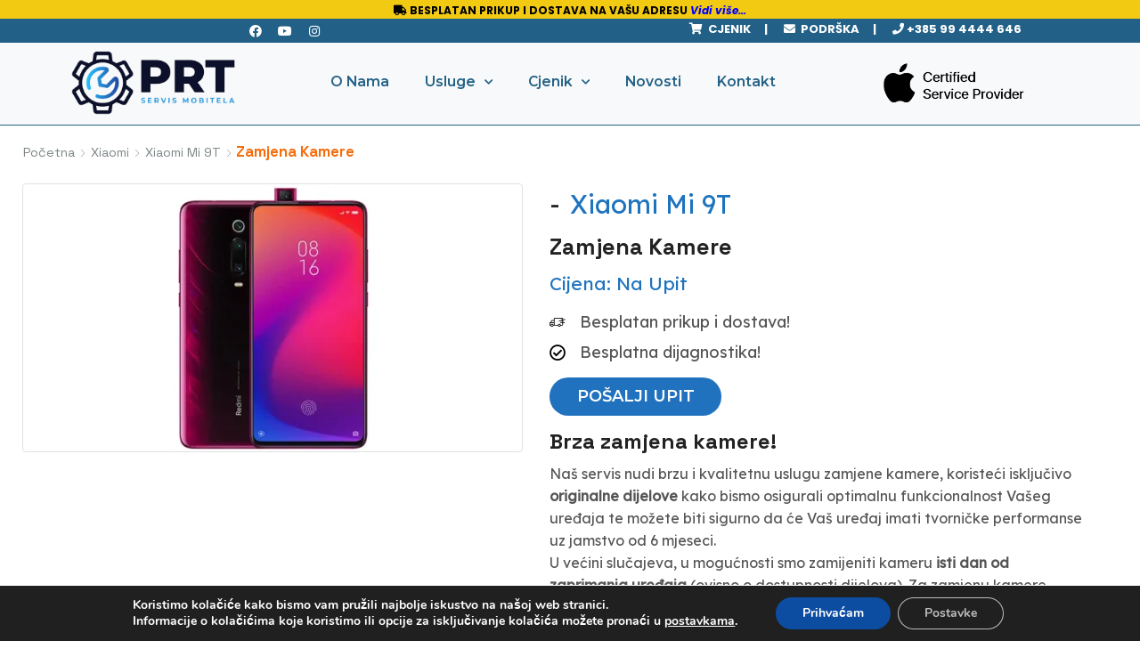

--- FILE ---
content_type: text/html; charset=UTF-8
request_url: https://prtservis.hr/servis/xiaomi/xiaomi-mi-9t/zamjena-kamere-kopiraj/
body_size: 59215
content:
<!DOCTYPE html>
<html lang="hr" xmlns="http://www.w3.org/1999/xhtml" prefix="og: http://ogp.me/ns# fb: http://www.facebook.com/2008/fbml" >
<head><meta charset="UTF-8" /><script>if(navigator.userAgent.match(/MSIE|Internet Explorer/i)||navigator.userAgent.match(/Trident\/7\..*?rv:11/i)){var href=document.location.href;if(!href.match(/[?&]nowprocket/)){if(href.indexOf("?")==-1){if(href.indexOf("#")==-1){document.location.href=href+"?nowprocket=1"}else{document.location.href=href.replace("#","?nowprocket=1#")}}else{if(href.indexOf("#")==-1){document.location.href=href+"&nowprocket=1"}else{document.location.href=href.replace("#","&nowprocket=1#")}}}}</script><script>class RocketLazyLoadScripts{constructor(e){this.triggerEvents=e,this.eventOptions={passive:!0},this.userEventListener=this.triggerListener.bind(this),this.delayedScripts={normal:[],async:[],defer:[]},this.allJQueries=[]}_addUserInteractionListener(e){this.triggerEvents.forEach((t=>window.addEventListener(t,e.userEventListener,e.eventOptions)))}_removeUserInteractionListener(e){this.triggerEvents.forEach((t=>window.removeEventListener(t,e.userEventListener,e.eventOptions)))}triggerListener(){this._removeUserInteractionListener(this),"loading"===document.readyState?document.addEventListener("DOMContentLoaded",this._loadEverythingNow.bind(this)):this._loadEverythingNow()}async _loadEverythingNow(){this._delayEventListeners(),this._delayJQueryReady(this),this._handleDocumentWrite(),this._registerAllDelayedScripts(),this._preloadAllScripts(),await this._loadScriptsFromList(this.delayedScripts.normal),await this._loadScriptsFromList(this.delayedScripts.defer),await this._loadScriptsFromList(this.delayedScripts.async),await this._triggerDOMContentLoaded(),await this._triggerWindowLoad(),window.dispatchEvent(new Event("rocket-allScriptsLoaded"))}_registerAllDelayedScripts(){document.querySelectorAll("script[type=rocketlazyloadscript]").forEach((e=>{e.hasAttribute("src")?e.hasAttribute("async")&&!1!==e.async?this.delayedScripts.async.push(e):e.hasAttribute("defer")&&!1!==e.defer||"module"===e.getAttribute("data-rocket-type")?this.delayedScripts.defer.push(e):this.delayedScripts.normal.push(e):this.delayedScripts.normal.push(e)}))}async _transformScript(e){return await this._requestAnimFrame(),new Promise((t=>{const n=document.createElement("script");let r;[...e.attributes].forEach((e=>{let t=e.nodeName;"type"!==t&&("data-rocket-type"===t&&(t="type",r=e.nodeValue),n.setAttribute(t,e.nodeValue))})),e.hasAttribute("src")?(n.addEventListener("load",t),n.addEventListener("error",t)):(n.text=e.text,t()),e.parentNode.replaceChild(n,e)}))}async _loadScriptsFromList(e){const t=e.shift();return t?(await this._transformScript(t),this._loadScriptsFromList(e)):Promise.resolve()}_preloadAllScripts(){var e=document.createDocumentFragment();[...this.delayedScripts.normal,...this.delayedScripts.defer,...this.delayedScripts.async].forEach((t=>{const n=t.getAttribute("src");if(n){const t=document.createElement("link");t.href=n,t.rel="preload",t.as="script",e.appendChild(t)}})),document.head.appendChild(e)}_delayEventListeners(){let e={};function t(t,n){!function(t){function n(n){return e[t].eventsToRewrite.indexOf(n)>=0?"rocket-"+n:n}e[t]||(e[t]={originalFunctions:{add:t.addEventListener,remove:t.removeEventListener},eventsToRewrite:[]},t.addEventListener=function(){arguments[0]=n(arguments[0]),e[t].originalFunctions.add.apply(t,arguments)},t.removeEventListener=function(){arguments[0]=n(arguments[0]),e[t].originalFunctions.remove.apply(t,arguments)})}(t),e[t].eventsToRewrite.push(n)}function n(e,t){let n=e[t];Object.defineProperty(e,t,{get:()=>n||function(){},set(r){e["rocket"+t]=n=r}})}t(document,"DOMContentLoaded"),t(window,"DOMContentLoaded"),t(window,"load"),t(window,"pageshow"),t(document,"readystatechange"),n(document,"onreadystatechange"),n(window,"onload"),n(window,"onpageshow")}_delayJQueryReady(e){let t=window.jQuery;Object.defineProperty(window,"jQuery",{get:()=>t,set(n){if(n&&n.fn&&!e.allJQueries.includes(n)){n.fn.ready=n.fn.init.prototype.ready=function(t){e.domReadyFired?t.bind(document)(n):document.addEventListener("rocket-DOMContentLoaded",(()=>t.bind(document)(n)))};const t=n.fn.on;n.fn.on=n.fn.init.prototype.on=function(){if(this[0]===window){function e(e){return e.split(" ").map((e=>"load"===e||0===e.indexOf("load.")?"rocket-jquery-load":e)).join(" ")}"string"==typeof arguments[0]||arguments[0]instanceof String?arguments[0]=e(arguments[0]):"object"==typeof arguments[0]&&Object.keys(arguments[0]).forEach((t=>{delete Object.assign(arguments[0],{[e(t)]:arguments[0][t]})[t]}))}return t.apply(this,arguments),this},e.allJQueries.push(n)}t=n}})}async _triggerDOMContentLoaded(){this.domReadyFired=!0,await this._requestAnimFrame(),document.dispatchEvent(new Event("rocket-DOMContentLoaded")),await this._requestAnimFrame(),window.dispatchEvent(new Event("rocket-DOMContentLoaded")),await this._requestAnimFrame(),document.dispatchEvent(new Event("rocket-readystatechange")),await this._requestAnimFrame(),document.rocketonreadystatechange&&document.rocketonreadystatechange()}async _triggerWindowLoad(){await this._requestAnimFrame(),window.dispatchEvent(new Event("rocket-load")),await this._requestAnimFrame(),window.rocketonload&&window.rocketonload(),await this._requestAnimFrame(),this.allJQueries.forEach((e=>e(window).trigger("rocket-jquery-load"))),window.dispatchEvent(new Event("rocket-pageshow")),await this._requestAnimFrame(),window.rocketonpageshow&&window.rocketonpageshow()}_handleDocumentWrite(){const e=new Map;document.write=document.writeln=function(t){const n=document.currentScript,r=document.createRange(),i=n.parentElement;let o=e.get(n);void 0===o&&(o=n.nextSibling,e.set(n,o));const a=document.createDocumentFragment();r.setStart(a,0),a.appendChild(r.createContextualFragment(t)),i.insertBefore(a,o)}}async _requestAnimFrame(){return new Promise((e=>requestAnimationFrame(e)))}static run(){const e=new RocketLazyLoadScripts(["keydown","mousemove","touchmove","touchstart","touchend","wheel"]);e._addUserInteractionListener(e)}}RocketLazyLoadScripts.run();</script>
	
	
	<meta name="viewport" content="width=device-width, initial-scale=1.0, maximum-scale=1.0, user-scalable=0"/>
	<title>Xiaomi Mi 9T &#8211; Zamjena Kamere</title><style id="rocket-critical-css">:root{--bdt-breakpoint-s:640px;--bdt-breakpoint-m:960px;--bdt-breakpoint-l:1200px;--bdt-breakpoint-xl:1600px}:root{--bdt-leader-fill-content:.}:root{--bdt-position-margin-offset:.0001px}*,*::before,*::after{box-sizing:border-box}ul{box-sizing:border-box}:root{--wp--preset--font-size--normal:16px;--wp--preset--font-size--huge:42px}.screen-reader-text{border:0;clip:rect(1px,1px,1px,1px);-webkit-clip-path:inset(50%);clip-path:inset(50%);height:1px;margin:-1px;overflow:hidden;padding:0;position:absolute;width:1px;word-wrap:normal!important}.screen-reader-text{clip:rect(1px,1px,1px,1px);word-wrap:normal!important;border:0;-webkit-clip-path:inset(50%);clip-path:inset(50%);height:1px;margin:-1px;overflow:hidden;overflow-wrap:normal!important;padding:0;position:absolute!important;width:1px}@font-face{font-display:swap;font-family:eicons;src:url(https://prtservis.hr/wp-content/plugins/elementor/assets/lib/eicons/fonts/eicons.eot?5.18.0);src:url(https://prtservis.hr/wp-content/plugins/elementor/assets/lib/eicons/fonts/eicons.eot?5.18.0#iefix) format("embedded-opentype"),url(https://prtservis.hr/wp-content/plugins/elementor/assets/lib/eicons/fonts/eicons.woff2?5.18.0) format("woff2"),url(https://prtservis.hr/wp-content/plugins/elementor/assets/lib/eicons/fonts/eicons.woff?5.18.0) format("woff"),url(https://prtservis.hr/wp-content/plugins/elementor/assets/lib/eicons/fonts/eicons.ttf?5.18.0) format("truetype"),url(https://prtservis.hr/wp-content/plugins/elementor/assets/lib/eicons/fonts/eicons.svg?5.18.0#eicon) format("svg");font-weight:400;font-style:normal}[class*=" eicon-"]{display:inline-block;font-family:eicons;font-size:inherit;font-weight:400;font-style:normal;font-variant:normal;line-height:1;text-rendering:auto;-webkit-font-smoothing:antialiased;-moz-osx-font-smoothing:grayscale}.eicon-menu-bar:before{content:'\e816'}.eicon-close:before{content:'\e87f'}.elementor-column-gap-default>.elementor-row>.elementor-column>.elementor-element-populated>.elementor-widget-wrap{padding:10px}@media (max-width:767px){.elementor-column{width:100%}}.elementor-screen-only,.screen-reader-text{position:absolute;top:-10000em;width:1px;height:1px;margin:-1px;padding:0;overflow:hidden;clip:rect(0,0,0,0);border:0}.elementor-clearfix:after{content:"";display:block;clear:both;width:0;height:0}.elementor *,.elementor :after,.elementor :before{box-sizing:border-box}.elementor a{box-shadow:none;text-decoration:none}.elementor img{height:auto;max-width:100%;border:none;border-radius:0;box-shadow:none}.elementor-element{--flex-direction:initial;--flex-wrap:initial;--justify-content:initial;--align-items:initial;--align-content:initial;--gap:initial;--flex-basis:initial;--flex-grow:initial;--flex-shrink:initial;--order:initial;--align-self:initial;flex-basis:var(--flex-basis);flex-grow:var(--flex-grow);flex-shrink:var(--flex-shrink);order:var(--order);align-self:var(--align-self)}.elementor-align-center{text-align:center}.elementor-align-left{text-align:left}:root{--page-title-display:block}h1.entry-title{display:var(--page-title-display)}.elementor-section{position:relative}.elementor-section .elementor-container{display:flex;margin-right:auto;margin-left:auto;position:relative}@media (max-width:1024px){.elementor-section .elementor-container{flex-wrap:wrap}}.elementor-section.elementor-section-boxed>.elementor-container{max-width:1140px}.elementor-section.elementor-section-items-top>.elementor-container{align-items:flex-start}.elementor-row{width:100%;display:flex}@media (max-width:1024px){.elementor-row{flex-wrap:wrap}}.elementor-widget-wrap{position:relative;width:100%;flex-wrap:wrap;align-content:flex-start}.elementor:not(.elementor-bc-flex-widget) .elementor-widget-wrap{display:flex}.elementor-widget-wrap>.elementor-element{width:100%}.elementor-widget{position:relative}.elementor-widget:not(:last-child){margin-bottom:20px}.elementor-column{position:relative;min-height:1px;display:flex}.elementor-column-wrap{width:100%;position:relative;display:flex}@media (min-width:768px){.elementor-column.elementor-col-33{width:33.333%}.elementor-column.elementor-col-50{width:50%}.elementor-column.elementor-col-66{width:66.666%}.elementor-column.elementor-col-100{width:100%}}@media (max-width:767px){.elementor-column{width:100%}}.elementor-grid{display:grid;grid-column-gap:var(--grid-column-gap);grid-row-gap:var(--grid-row-gap)}.elementor-grid .elementor-grid-item{min-width:0}.elementor-grid-0 .elementor-grid{display:inline-block;width:100%;word-spacing:var(--grid-column-gap);margin-bottom:calc(-1 * var(--grid-row-gap))}.elementor-grid-0 .elementor-grid .elementor-grid-item{display:inline-block;margin-bottom:var(--grid-row-gap);word-break:break-word}@media (min-width:1025px){#elementor-device-mode:after{content:"desktop"}}@media (min-width:-1){#elementor-device-mode:after{content:"widescreen"}}@media (max-width:-1){#elementor-device-mode:after{content:"laptop";content:"tablet_extra"}}@media (max-width:1024px){#elementor-device-mode:after{content:"tablet"}}@media (max-width:-1){#elementor-device-mode:after{content:"mobile_extra"}}@media (max-width:767px){#elementor-device-mode:after{content:"mobile"}}.elementor-form-fields-wrapper{display:flex;flex-wrap:wrap}.elementor-form-fields-wrapper.elementor-labels-above .elementor-field-group>input,.elementor-form-fields-wrapper.elementor-labels-above .elementor-field-group>textarea{flex-basis:100%;max-width:100%}.elementor-field-group{flex-wrap:wrap;align-items:center}.elementor-field-group.elementor-field-type-submit{align-items:flex-end}.elementor-field-group .elementor-field-textual{width:100%;max-width:100%;border:1px solid #69727d;background-color:transparent;color:#1a1c1e;vertical-align:middle;flex-grow:1}.elementor-field-group .elementor-field-textual::-moz-placeholder{color:inherit;font-family:inherit;opacity:.6}.elementor-field-textual{line-height:1.4;font-size:15px;min-height:40px;padding:5px 14px;border-radius:3px}.elementor-button-align-stretch .elementor-field-type-submit:not(.e-form__buttons__wrapper) .elementor-button{flex-basis:100%}.elementor-form .elementor-button{padding-top:0;padding-bottom:0;border:none}.elementor-form .elementor-button>span{display:flex;justify-content:center}.elementor-form .elementor-button.elementor-size-sm{min-height:40px}.elementor-button{display:inline-block;line-height:1;background-color:#69727d;font-size:15px;padding:12px 24px;border-radius:3px;color:#fff;fill:#fff;text-align:center}.elementor-button:visited{color:#fff}.elementor-button-icon{flex-grow:0;order:5}.elementor-button-text{flex-grow:1;order:10;display:inline-block}.elementor-button span{text-decoration:inherit}.elementor-icon{display:inline-block;line-height:1;color:#69727d;font-size:50px;text-align:center}.elementor-icon i{width:1em;height:1em;position:relative;display:block}.elementor-icon i:before{position:absolute;left:50%;transform:translateX(-50%)}.elementor-element{--swiper-theme-color:#000;--swiper-navigation-size:44px;--swiper-pagination-bullet-size:6px;--swiper-pagination-bullet-horizontal-gap:6px}.animated{animation-duration:1.25s}@media (prefers-reduced-motion:reduce){.animated{animation:none}}.elementor .elementor-element ul.elementor-icon-list-items{padding:0}@media (max-width:767px){.elementor .elementor-hidden-mobile,.elementor .elementor-hidden-phone{display:none}}@media (min-width:768px) and (max-width:1024px){.elementor .elementor-hidden-tablet{display:none}}@media (min-width:1025px) and (max-width:99999px){.elementor .elementor-hidden-desktop{display:none}}.elementor-widget .elementor-icon-list-items{list-style-type:none;margin:0;padding:0}.elementor-widget .elementor-icon-list-item{margin:0;padding:0;position:relative}.elementor-widget .elementor-icon-list-item:after{position:absolute;bottom:0;width:100%}.elementor-widget .elementor-icon-list-item,.elementor-widget .elementor-icon-list-item a{display:flex;font-size:inherit;align-items:var(--icon-vertical-align,center)}.elementor-widget .elementor-icon-list-icon+.elementor-icon-list-text{align-self:center;padding-left:5px}.elementor-widget .elementor-icon-list-icon{display:flex;position:relative;top:var(--icon-vertical-offset,initial)}.elementor-widget .elementor-icon-list-icon i{width:1.25em;font-size:var(--e-icon-list-icon-size)}.elementor-widget.elementor-widget-icon-list .elementor-icon-list-icon{text-align:var(--e-icon-list-icon-align)}.elementor-widget.elementor-list-item-link-full_width a{width:100%}.elementor-widget.elementor-align-center .elementor-icon-list-item,.elementor-widget.elementor-align-center .elementor-icon-list-item a{justify-content:center}.elementor-widget.elementor-align-center .elementor-icon-list-item:after{margin:auto}.elementor-widget.elementor-align-left .elementor-icon-list-item{justify-content:flex-start;text-align:left}.elementor-widget:not(.elementor-align-right) .elementor-icon-list-item:after{left:0}.elementor-widget:not(.elementor-align-left) .elementor-icon-list-item:after{right:0}@media (min-width:-1){.elementor-widget:not(.elementor-widescreen-align-right) .elementor-icon-list-item:after{left:0}.elementor-widget:not(.elementor-widescreen-align-left) .elementor-icon-list-item:after{right:0}}@media (max-width:-1){.elementor-widget:not(.elementor-laptop-align-right) .elementor-icon-list-item:after{left:0}.elementor-widget:not(.elementor-laptop-align-left) .elementor-icon-list-item:after{right:0}}@media (max-width:-1){.elementor-widget:not(.elementor-tablet_extra-align-right) .elementor-icon-list-item:after{left:0}.elementor-widget:not(.elementor-tablet_extra-align-left) .elementor-icon-list-item:after{right:0}}@media (max-width:1024px){.elementor-widget:not(.elementor-tablet-align-right) .elementor-icon-list-item:after{left:0}.elementor-widget:not(.elementor-tablet-align-left) .elementor-icon-list-item:after{right:0}}@media (max-width:-1){.elementor-widget:not(.elementor-mobile_extra-align-right) .elementor-icon-list-item:after{left:0}.elementor-widget:not(.elementor-mobile_extra-align-left) .elementor-icon-list-item:after{right:0}}@media (max-width:767px){.elementor-widget:not(.elementor-mobile-align-right) .elementor-icon-list-item:after{left:0}.elementor-widget:not(.elementor-mobile-align-left) .elementor-icon-list-item:after{right:0}}.elementor-widget-image{text-align:center}.elementor-widget-image img{vertical-align:middle;display:inline-block}.elementor-widget-social-icons.elementor-grid-0 .elementor-widget-container{line-height:1;font-size:0}.elementor-widget-social-icons .elementor-grid{grid-column-gap:var(--grid-column-gap,5px);grid-row-gap:var(--grid-row-gap,5px);grid-template-columns:var(--grid-template-columns);justify-content:var(--justify-content,center);justify-items:var(--justify-content,center)}.elementor-icon.elementor-social-icon{font-size:var(--icon-size,25px);line-height:var(--icon-size,25px);width:calc(var(--icon-size, 25px) + (2 * var(--icon-padding, .5em)));height:calc(var(--icon-size, 25px) + (2 * var(--icon-padding, .5em)))}.elementor-social-icon{--e-social-icon-icon-color:#fff;display:inline-flex;background-color:#69727d;align-items:center;justify-content:center;text-align:center}.elementor-social-icon i{color:var(--e-social-icon-icon-color)}.elementor-social-icon:last-child{margin:0}.elementor-social-icon-facebook{background-color:#3b5998}.elementor-social-icon-instagram{background-color:#262626}.elementor-social-icon-youtube{background-color:#cd201f}.elementor-shape-rounded .elementor-icon.elementor-social-icon{border-radius:10%}.elementor-column .elementor-spacer-inner{height:var(--spacer-size)}.swiper-container{margin-left:auto;margin-right:auto;position:relative;overflow:hidden;z-index:1}.swiper-wrapper{position:relative;width:100%;height:100%;z-index:1;display:flex;box-sizing:content-box}.swiper-wrapper{transform:translateZ(0)}.swiper-slide{flex-shrink:0;width:100%;height:100%;position:relative}.swiper-container .swiper-notification{position:absolute;left:0;top:0;opacity:0;z-index:-1000}.swiper-button-next,.swiper-button-prev{position:absolute;top:50%;width:27px;height:44px;margin-top:-22px;z-index:10;background-size:27px 44px;background:no-repeat 50%}.swiper-button-prev.swiper-button-disabled{opacity:.35}.swiper-button-prev{background-image:url("data:image/svg+xml;charset=utf-8,%3Csvg xmlns='http://www.w3.org/2000/svg' viewBox='0 0 27 44'%3E%3Cpath d='M0 22L22 0l2.1 2.1L4.2 22l19.9 19.9L22 44 0 22z' fill='%23007aff'/%3E%3C/svg%3E");left:10px;right:auto}.swiper-button-next{background-image:url("data:image/svg+xml;charset=utf-8,%3Csvg xmlns='http://www.w3.org/2000/svg' viewBox='0 0 27 44'%3E%3Cpath d='M27 22L5 44l-2.1-2.1L22.8 22 2.9 2.1 5 0l22 22z' fill='%23007aff'/%3E%3C/svg%3E");right:10px;left:auto}.elementor-kit-34{--e-global-color-primary:#212529;--e-global-color-secondary:#8D02AD;--e-global-color-text:#212529;--e-global-color-accent:#61CE70;--e-global-color-2722bc5c:#226186;--e-global-color-262b96d3:#F8F9FA;--e-global-color-1503548f:#6EC1E4;--e-global-color-426a7b72:#54595F;--e-global-color-ea7a156:#7A7A7A;--e-global-color-3e8b0210:#4054B2;--e-global-color-71c04051:#23A455;--e-global-color-39a76912:#000;--e-global-color-6f8e249e:#FFF;--e-global-typography-primary-font-family:"Nunito Sans";--e-global-typography-primary-font-weight:800;--e-global-typography-secondary-font-family:"Nunito Sans";--e-global-typography-secondary-font-weight:700;--e-global-typography-text-font-family:"Roboto";--e-global-typography-text-font-weight:400;--e-global-typography-accent-font-family:"Roboto";--e-global-typography-accent-font-weight:500;--e-global-typography-9969137-font-family:"Montserrat";--e-global-typography-9969137-font-size:20px;--e-global-typography-9969137-font-weight:700;--e-global-typography-9969137-line-height:0.9em}.elementor-kit-34 a{color:#000}.elementor-section.elementor-section-boxed>.elementor-container{max-width:1140px}.elementor-widget:not(:last-child){margin-bottom:20px}.elementor-element{--widgets-spacing:20px}h1.entry-title{display:var(--page-title-display)}@media (max-width:1024px){.elementor-section.elementor-section-boxed>.elementor-container{max-width:1024px}}@media (max-width:767px){.elementor-section.elementor-section-boxed>.elementor-container{max-width:767px}}.elementor-location-header:before{content:"";display:table;clear:both}.elementor-icon-list-items .elementor-icon-list-item .elementor-icon-list-text{display:inline-block}[data-elementor-type=popup]:not(.elementor-edit-area){display:none}.e-form__buttons{-ms-flex-wrap:wrap;flex-wrap:wrap}.e-form__buttons{display:-webkit-box;display:-ms-flexbox;display:flex}.elementor-form .elementor-button>span{display:-webkit-box;display:-ms-flexbox;display:flex;-webkit-box-pack:center;-ms-flex-pack:center;justify-content:center;-webkit-box-align:center;-ms-flex-align:center;align-items:center}.elementor-form .elementor-button .elementor-button-text{white-space:normal;-webkit-box-flex:0;-ms-flex-positive:0;flex-grow:0}.swiper-slide{will-change:transform;border-style:solid;border-width:0;overflow:hidden}.swiper-slide a{display:inline}.elementor-item:after,.elementor-item:before{display:block;position:absolute}.elementor-item:not(:hover):not(:focus):not(.elementor-item-active):not(.highlighted):after,.elementor-item:not(:hover):not(:focus):not(.elementor-item-active):not(.highlighted):before{opacity:0}.elementor-nav-menu--main .elementor-nav-menu a{padding:13px 20px}.elementor-nav-menu--main .elementor-nav-menu ul{position:absolute;width:12em;border-width:0;border-style:solid;padding:0}.elementor-nav-menu--layout-horizontal{display:-webkit-box;display:-ms-flexbox;display:flex}.elementor-nav-menu--layout-horizontal .elementor-nav-menu{display:-webkit-box;display:-ms-flexbox;display:flex;-ms-flex-wrap:wrap;flex-wrap:wrap}.elementor-nav-menu--layout-horizontal .elementor-nav-menu a{white-space:nowrap;-webkit-box-flex:1;-ms-flex-positive:1;flex-grow:1}.elementor-nav-menu--layout-horizontal .elementor-nav-menu>li{display:-webkit-box;display:-ms-flexbox;display:flex}.elementor-nav-menu--layout-horizontal .elementor-nav-menu>li ul{top:100%!important}.elementor-nav-menu--layout-horizontal .elementor-nav-menu>li:not(:first-child)>a{-webkit-margin-start:var(--e-nav-menu-horizontal-menu-item-margin);margin-inline-start:var(--e-nav-menu-horizontal-menu-item-margin)}.elementor-nav-menu--layout-horizontal .elementor-nav-menu>li:not(:first-child)>ul{left:var(--e-nav-menu-horizontal-menu-item-margin)!important}.elementor-nav-menu--layout-horizontal .elementor-nav-menu>li:not(:last-child)>a{-webkit-margin-end:var(--e-nav-menu-horizontal-menu-item-margin);margin-inline-end:var(--e-nav-menu-horizontal-menu-item-margin)}.elementor-nav-menu--layout-horizontal .elementor-nav-menu>li:not(:last-child):after{content:var(--e-nav-menu-divider-content,none);height:var(--e-nav-menu-divider-height,35%);border-left:var(--e-nav-menu-divider-width,2px) var(--e-nav-menu-divider-style,solid) var(--e-nav-menu-divider-color,#000);border-bottom-color:var(--e-nav-menu-divider-color,#000);border-right-color:var(--e-nav-menu-divider-color,#000);border-top-color:var(--e-nav-menu-divider-color,#000);-ms-flex-item-align:center;align-self:center}.elementor-nav-menu__align-center .elementor-nav-menu{margin-left:auto;margin-right:auto}.elementor-nav-menu__align-center .elementor-nav-menu{-webkit-box-pack:center;-ms-flex-pack:center;justify-content:center}.elementor-widget-nav-menu:not(.elementor-nav-menu--toggle) .elementor-menu-toggle{display:none}.elementor-widget-nav-menu .elementor-widget-container{display:-webkit-box;display:-ms-flexbox;display:flex;-webkit-box-orient:vertical;-webkit-box-direction:normal;-ms-flex-direction:column;flex-direction:column}.elementor-nav-menu{position:relative;z-index:2}.elementor-nav-menu:after{content:"\00a0";display:block;height:0;font:0/0 serif;clear:both;visibility:hidden;overflow:hidden}.elementor-nav-menu,.elementor-nav-menu li,.elementor-nav-menu ul{display:block;list-style:none;margin:0;padding:0;line-height:normal}.elementor-nav-menu ul{display:none}.elementor-nav-menu a,.elementor-nav-menu li{position:relative}.elementor-nav-menu li{border-width:0}.elementor-nav-menu a{display:-webkit-box;display:-ms-flexbox;display:flex;-webkit-box-align:center;-ms-flex-align:center;align-items:center}.elementor-nav-menu a{padding:10px 20px;line-height:20px}.elementor-menu-toggle{display:-webkit-box;display:-ms-flexbox;display:flex;-webkit-box-align:center;-ms-flex-align:center;align-items:center;-webkit-box-pack:center;-ms-flex-pack:center;justify-content:center;font-size:22px;padding:.25em;border:0 solid;border-radius:3px;background-color:rgba(0,0,0,.05);color:#494c4f}.elementor-menu-toggle:not(.elementor-active) .elementor-menu-toggle__icon--close{display:none}.elementor-nav-menu--dropdown{background-color:#fff;font-size:13px}.elementor-nav-menu--dropdown.elementor-nav-menu__container{margin-top:10px;-webkit-transform-origin:top;-ms-transform-origin:top;transform-origin:top;overflow:auto}.elementor-nav-menu--dropdown.elementor-nav-menu__container .elementor-sub-item{font-size:.85em}.elementor-nav-menu--dropdown a{color:#494c4f}ul.elementor-nav-menu--dropdown a{text-shadow:none;border-left:8px solid transparent}.elementor-nav-menu__text-align-center .elementor-nav-menu--dropdown .elementor-nav-menu a{-webkit-box-pack:center;-ms-flex-pack:center;justify-content:center}.elementor-nav-menu--toggle .elementor-menu-toggle:not(.elementor-active)+.elementor-nav-menu__container{-webkit-transform:scaleY(0);-ms-transform:scaleY(0);transform:scaleY(0);max-height:0}@media (min-width:1025px){.elementor-nav-menu--dropdown-tablet .elementor-menu-toggle,.elementor-nav-menu--dropdown-tablet .elementor-nav-menu--dropdown{display:none}}@media (max-width:1024px){.elementor-nav-menu--dropdown-tablet .elementor-nav-menu--main{display:none}}.elementor-4564 .elementor-element.elementor-element-68354d9:not(.elementor-motion-effects-element-type-background){background-color:#f2ca12}.elementor-4564 .elementor-element.elementor-element-68354d9{margin-top:0;margin-bottom:-37px;padding:2px 0 3px}.elementor-4564 .elementor-element.elementor-element-8c91a7d>.elementor-element-populated{margin:0;--e-column-margin-right:0px;--e-column-margin-left:0px}.elementor-4564 .elementor-element.elementor-element-8c91a7d>.elementor-element-populated>.elementor-widget-wrap{padding:0}.elementor-4564 .elementor-element.elementor-element-8f2a38d{text-align:center;color:#fff;font-family:poppins,Sans-serif;font-size:12px;font-weight:700}.elementor-4564 .elementor-element.elementor-element-8f2a38d>.elementor-widget-container{margin:0 0 20px;padding:0}.elementor-4564 .elementor-element.elementor-element-262b6d4:not(.elementor-motion-effects-element-type-background){background-color:#226087}.elementor-4564 .elementor-element.elementor-element-262b6d4{margin-top:14px;margin-bottom:-27px;padding:0}.elementor-4564 .elementor-element.elementor-element-18bf9ad{--grid-template-columns:repeat(0, auto);--icon-size:14px;--grid-column-gap:5px;--grid-row-gap:0px}.elementor-4564 .elementor-element.elementor-element-18bf9ad .elementor-widget-container{text-align:center}.elementor-4564 .elementor-element.elementor-element-18bf9ad .elementor-social-icon{background-color:#02010100}.elementor-4564 .elementor-element.elementor-element-18bf9ad>.elementor-widget-container{margin:-10px 0 0}.elementor-4564 .elementor-element.elementor-element-ddda576{text-align:center;color:#fff;font-family:poppins,Sans-serif;font-size:13px;font-weight:700}.elementor-4564 .elementor-element.elementor-element-ddda576>.elementor-widget-container{margin:-8px 0 -3px}.elementor-4564 .elementor-element.elementor-element-dc6173f:not(.elementor-motion-effects-element-type-background){background-color:red}.elementor-4564 .elementor-element.elementor-element-dc6173f{margin-top:-29px;margin-bottom:-16px;padding:3px 0 0}.elementor-4564 .elementor-element.elementor-element-e097295>.elementor-element-populated{margin:0;--e-column-margin-right:0px;--e-column-margin-left:0px}.elementor-4564 .elementor-element.elementor-element-e097295>.elementor-element-populated>.elementor-widget-wrap{padding:0}.elementor-4564 .elementor-element.elementor-element-c0593d7{text-align:center;color:#fff;font-family:poppins,Sans-serif;font-size:12px;font-weight:700}.elementor-4564 .elementor-element.elementor-element-c0593d7>.elementor-widget-container{margin:0 0 20px;padding:0}.elementor-4564 .elementor-element.elementor-element-8e3533f>.elementor-container>.elementor-row>.elementor-column>.elementor-column-wrap>.elementor-widget-wrap{align-content:center;align-items:center}.elementor-4564 .elementor-element.elementor-element-8e3533f:not(.elementor-motion-effects-element-type-background){background-color:#f8f9fa}.elementor-4564 .elementor-element.elementor-element-8e3533f{border-style:solid;border-width:0 0 1px;border-color:#226186;margin-top:0;margin-bottom:-6px;padding:0}.elementor-4564 .elementor-element.elementor-element-3e624b2>.elementor-element-populated{margin:-15px 0 -30px;--e-column-margin-right:0px;--e-column-margin-left:0px}.elementor-4564 .elementor-element.elementor-element-3d4e3e4 img{width:74%}.elementor-4564 .elementor-element.elementor-element-3d4e3e4>.elementor-widget-container{margin:-18px 0 0}.elementor-4564 .elementor-element.elementor-element-2cbdfe7 .elementor-menu-toggle{margin:0 auto}.elementor-4564 .elementor-element.elementor-element-2cbdfe7 .elementor-nav-menu .elementor-item{font-family:montserrat,Sans-serif;font-size:15.5px;font-weight:600}.elementor-4564 .elementor-element.elementor-element-2cbdfe7 .elementor-nav-menu--main .elementor-item{color:#226186;fill:#226186}.elementor-4564 .elementor-element.elementor-element-2cbdfe7 .elementor-nav-menu--dropdown a,.elementor-4564 .elementor-element.elementor-element-2cbdfe7 .elementor-menu-toggle{color:#226186}.elementor-4564 .elementor-element.elementor-element-2cbdfe7 .elementor-nav-menu--dropdown{background-color:#f8f9fa;border-style:solid;border-width:1px;border-color:#226186}.elementor-4564 .elementor-element.elementor-element-2cbdfe7 .elementor-nav-menu--dropdown .elementor-item,.elementor-4564 .elementor-element.elementor-element-2cbdfe7 .elementor-nav-menu--dropdown .elementor-sub-item{font-family:montserrat,Sans-serif;font-weight:400}.elementor-4564 .elementor-element.elementor-element-2cbdfe7 .elementor-nav-menu--dropdown li:not(:last-child){border-style:solid;border-color:#226186;border-bottom-width:1px}.elementor-4564 .elementor-element.elementor-element-2cbdfe7>.elementor-widget-container{margin:11px 0 -5px;padding:0 30px 0 0}.elementor-4564 .elementor-element.elementor-element-b2a59fc{text-align:left}.elementor-4564 .elementor-element.elementor-element-b2a59fc img{width:83%}.elementor-4564 .elementor-element.elementor-element-b2a59fc>.elementor-widget-container{margin:0 0 0 -21px}.elementor-4564 .elementor-element.elementor-element-bb11c60>.elementor-container>.elementor-row>.elementor-column>.elementor-column-wrap>.elementor-widget-wrap{align-content:center;align-items:center}.elementor-4564 .elementor-element.elementor-element-bb11c60:not(.elementor-motion-effects-element-type-background){background-color:#f8f9fa}.elementor-4564 .elementor-element.elementor-element-bb11c60{border-style:solid;border-width:0 0 1px;border-color:#226186;padding:10px 0}.elementor-4564 .elementor-element.elementor-element-2145c49 .elementor-icon-wrapper{text-align:center}.elementor-4564 .elementor-element.elementor-element-2145c49.elementor-view-default .elementor-icon{color:#226186;border-color:#226186}@media (min-width:768px){.elementor-4564 .elementor-element.elementor-element-3e624b2{width:18%}.elementor-4564 .elementor-element.elementor-element-6ebda85{width:63.332%}.elementor-4564 .elementor-element.elementor-element-7dac1e7{width:18%}}@media (max-width:767px){.elementor-4564 .elementor-element.elementor-element-68354d9{padding:8px 0}.elementor-4564 .elementor-element.elementor-element-8f2a38d{font-size:12px}.elementor-4564 .elementor-element.elementor-element-262b6d4{padding:3px 0}.elementor-4564 .elementor-element.elementor-element-ddda576>.elementor-widget-container{margin:-25px 0 0}.elementor-4564 .elementor-element.elementor-element-dc6173f{padding:3px 0}.elementor-4564 .elementor-element.elementor-element-c0593d7{font-size:12px}.elementor-4564 .elementor-element.elementor-element-35bc089{width:50%}.elementor-4564 .elementor-element.elementor-element-35bc089.elementor-column.elementor-element[data-element_type=column]>.elementor-column-wrap.elementor-element-populated>.elementor-widget-wrap{align-content:center;align-items:center}.elementor-4564 .elementor-element.elementor-element-35bc089>.elementor-element-populated{margin:-30px 42px -36px 0;--e-column-margin-right:42px;--e-column-margin-left:0px}.elementor-4564 .elementor-element.elementor-element-2705c2a img{width:76%}.elementor-4564 .elementor-element.elementor-element-2705c2a>.elementor-widget-container{margin:-7px 0 0}.elementor-4564 .elementor-element.elementor-element-fdab92b{width:50%}.elementor-4564 .elementor-element.elementor-element-fdab92b>.elementor-element-populated{margin:5px 10px 0 0;--e-column-margin-right:10px;--e-column-margin-left:0px}.elementor-4564 .elementor-element.elementor-element-fdab92b>.elementor-element-populated>.elementor-widget-wrap{padding:1px 12px 1px 1px}.elementor-4564 .elementor-element.elementor-element-2145c49 .elementor-icon-wrapper{text-align:right}.elementor-4564 .elementor-element.elementor-element-2145c49 .elementor-icon{font-size:25px}.elementor-4564 .elementor-element.elementor-element-2145c49>.elementor-widget-container{margin:0 0 -33px}.elementor-4564 .elementor-element.elementor-element-639d3d7{text-align:left}.elementor-4564 .elementor-element.elementor-element-639d3d7 img{width:90%}.elementor-4564 .elementor-element.elementor-element-639d3d7>.elementor-widget-container{margin:-29px 55px -8px -30px}}.elementor-27249 .elementor-element.elementor-element-45be4b5d>.elementor-container{min-height:100vh}.elementor-27249 .elementor-element.elementor-element-45be4b5d>.elementor-container>.elementor-row>.elementor-column>.elementor-column-wrap>.elementor-widget-wrap{align-content:flex-start;align-items:flex-start}.elementor-27249 .elementor-element.elementor-element-4233508a>.elementor-element-populated>.elementor-widget-wrap{padding:0 40px}.elementor-27249 .elementor-element.elementor-element-15d378f5 .elementor-nav-menu--dropdown a,.elementor-27249 .elementor-element.elementor-element-15d378f5 .elementor-menu-toggle{color:#226186}.elementor-27249 .elementor-element.elementor-element-15d378f5 .elementor-nav-menu--dropdown{background-color:#f8f9fa}.elementor-27249 .elementor-element.elementor-element-15d378f5 .elementor-nav-menu--dropdown .elementor-item,.elementor-27249 .elementor-element.elementor-element-15d378f5 .elementor-nav-menu--dropdown .elementor-sub-item{font-family:montserrat,Sans-serif;font-weight:600}.elementor-27249 .elementor-element.elementor-element-15d378f5 .elementor-nav-menu--dropdown li:not(:last-child){border-style:solid;border-color:#226186;border-bottom-width:1px}@media (max-width:767px){.elementor-27249 .elementor-element.elementor-element-4233508a.elementor-column.elementor-element[data-element_type=column]>.elementor-column-wrap.elementor-element-populated>.elementor-widget-wrap{align-content:flex-start;align-items:flex-start}.elementor-27249 .elementor-element.elementor-element-4233508a>.elementor-element-populated>.elementor-widget-wrap{padding:20px 15px 15px}.elementor-27249 .elementor-element.elementor-element-4aeac168 img{width:51%}.elementor-27249 .elementor-element.elementor-element-4aeac168>.elementor-widget-container{margin:0 0 -51px}.elementor-27249 .elementor-element.elementor-element-15d378f5 .elementor-nav-menu--dropdown .elementor-item,.elementor-27249 .elementor-element.elementor-element-15d378f5 .elementor-nav-menu--dropdown .elementor-sub-item{font-size:14px}.elementor-27249 .elementor-element.elementor-element-15d378f5 .elementor-nav-menu--dropdown a{padding-left:5px;padding-right:5px;padding-top:10px;padding-bottom:10px}}.elementor-4941 .elementor-element.elementor-element-1b4f5c25>.elementor-container{min-height:100vh}.elementor-4941 .elementor-element.elementor-element-1b4f5c25>.elementor-container>.elementor-row>.elementor-column>.elementor-column-wrap>.elementor-widget-wrap{align-content:flex-start;align-items:flex-start}.elementor-4941 .elementor-element.elementor-element-b360a8c>.elementor-element-populated>.elementor-widget-wrap{padding:0 40px}.elementor-4941 .elementor-element.elementor-element-3cfd767d .elementor-nav-menu--dropdown a,.elementor-4941 .elementor-element.elementor-element-3cfd767d .elementor-menu-toggle{color:#226186}.elementor-4941 .elementor-element.elementor-element-3cfd767d .elementor-nav-menu--dropdown{background-color:#f8f9fa}.elementor-4941 .elementor-element.elementor-element-3cfd767d .elementor-nav-menu--dropdown .elementor-item,.elementor-4941 .elementor-element.elementor-element-3cfd767d .elementor-nav-menu--dropdown .elementor-sub-item{font-family:montserrat,Sans-serif;font-weight:600}.elementor-4941 .elementor-element.elementor-element-3cfd767d .elementor-nav-menu--dropdown li:not(:last-child){border-style:solid;border-color:#226186;border-bottom-width:1px}@media (max-width:767px){.elementor-4941 .elementor-element.elementor-element-b360a8c.elementor-column.elementor-element[data-element_type=column]>.elementor-column-wrap.elementor-element-populated>.elementor-widget-wrap{align-content:flex-start;align-items:flex-start}.elementor-4941 .elementor-element.elementor-element-b360a8c>.elementor-element-populated>.elementor-widget-wrap{padding:20px 15px 15px}.elementor-4941 .elementor-element.elementor-element-550e460 img{width:51%}.elementor-4941 .elementor-element.elementor-element-550e460>.elementor-widget-container{margin:0 0 -51px}.elementor-4941 .elementor-element.elementor-element-3cfd767d .elementor-nav-menu--dropdown .elementor-item,.elementor-4941 .elementor-element.elementor-element-3cfd767d .elementor-nav-menu--dropdown .elementor-sub-item{font-size:14px}.elementor-4941 .elementor-element.elementor-element-3cfd767d .elementor-nav-menu--dropdown a{padding-left:5px;padding-right:5px;padding-top:10px;padding-bottom:10px}}.qlwapp-whatsapp-icon{font-family:'qlwapp-whatsapp'!important;speak:none;font-style:normal;font-weight:normal;font-variant:normal;text-transform:none;line-height:1;-webkit-font-smoothing:antialiased;-moz-osx-font-smoothing:grayscale}.qlwapp-whatsapp-icon:before{content:"\e900"}#qlwapp{box-sizing:border-box}@media (min-width:430px){#qlwapp{width:430px}}#qlwapp *{box-sizing:border-box}#qlwapp.qlwapp-js-ready{display:block}#qlwapp.qlwapp-mobile.desktop{display:none}#qlwapp.qlwapp-bottom-right{position:fixed;z-index:9999999}#qlwapp.qlwapp-bottom-right{left:auto;right:0}#qlwapp.qlwapp-bottom-right.qlwapp-button .qlwapp-toggle{margin-right:20px}#qlwapp.qlwapp-bottom-right{top:auto;bottom:0}#qlwapp.qlwapp-rounded.qlwapp-button .qlwapp-toggle{border-radius:50px}#qlwapp .qlwapp-container{display:flex;flex-direction:column}#qlwapp .qlwapp-close{display:block;opacity:.8;font-style:unset;font-size:24px;font-weight:bold;width:24px;height:24px;text-align:center;line-height:24px;z-index:1}#qlwapp .qlwapp-toggle{display:inline-flex;align-items:center;justify-content:center;margin-left:auto;margin-right:auto}#qlwapp .qlwapp-toggle{box-shadow:0 1px 6px 0 rgba(0,0,0,0.06),0 2px 32px 0 rgba(0,0,0,0.16);margin-top:24px;margin-bottom:24px;position:relative;text-decoration:none}#qlwapp .qlwapp-toggle{outline:0;text-decoration:none}#qlwapp.qlwapp-button .qlwapp-toggle{height:40px;white-space:nowrap;padding:12px 24px}#qlwapp.qlwapp-button .qlwapp-toggle .qlwapp-icon{margin:0 12px 0 0}#qlwapp.qlwapp-button .qlwapp-toggle .qlwapp-close{display:none}#qlwapp .qlwapp-close,#qlwapp .qlwapp-toggle{color:#fff}#qlwapp .qlwapp-toggle{background-color:#303030}#qlwapp{display:none}*{padding:0;margin:0}img{max-width:100%;height:auto}html{font-family:sans-serif;-ms-text-size-adjust:100%;-webkit-text-size-adjust:100%;font-size:14px;margin-right:0!important}body{--et_font-color:#555;margin:0;font-family:-apple-system,system-ui,BlinkMacSystemFont,segoe ui,Verdana,sans-serif,apple color emoji,segoe ui emoji,segoe ui symbol;-webkit-font-smoothing:antialiased;-moz-osx-font-smoothing:grayscale;font-size:14px;color:var(--et_font-color)!important;height:auto!important;background-color:var(--et_container-bg-color,transparent);--product-stock-step-1-active-color:var(--et_green-color);--product-stock-step-2-active-color:var(--et_orange-color);--product-stock-step-3-active-color:var(--et_red-color);--h1-size-proportion:2.5714;--h2-size-proportion:1.7142;--h3-size-proportion:1.7142;--h4-size-proportion:1.2857;--h5-size-proportion:1;--h6-size-proportion:0.8571;--h1-line-height:1.2;--h2-line-height:var(--h1-line-height);--h3-line-height:var(--h1-line-height);--h4-line-height:var(--h1-line-height);--h5-line-height:var(--h1-line-height);--h6-line-height:var(--h1-line-height);--product-title-size-proportion:1.14;--product-title-line-height:1.5;--et_main-color:#888;--et_dark-color:#222;--et_active-color:#a4004f;--et_red-color:#c62828;--et_green-color:#2e7d32;--et_blue-color:#1565c0;--et_orange-color:#f57f17;--et_yellow-color:#fdd835;--et_border-color:#e1e1e1;--et_light-color:#f7f7f7;--et_light-color2:#f2f2f2;--et_white-2-dark:#fff;--et_dark-2-white:#222;--et_select-arrow-closed:url([data-uri]);--et_select-arrow-opened:url([data-uri]);--et_404-page-bg-image:url(https://prtservis.hr/wp-content/images/404.png);--et_link-color:var(--et_dark-2-white);--et_link-hover-color:var(--et_main-color);--et_btn-color:var(--et_dark-2-white);--et_btn-bg-color:var(--et_light-color2);--et_btn-br-color:var(--et_light-color2);--et_btn-color-hover:#fff;--et_btn-bg-color-hover:var(--et_active-color);--et_btn-br-color-hover:var(--et_active-color);--et_btn-bordered-color:var(--et_dark-color);--et_btn-bordered-bg-color:transparent;--et_btn-bordered-br-color:var(--et_border-color);--et_btn-bordered-color-hover:var(--et_dark-color);--et_btn-bordered-bg-color-hover:#fff;--et_btn-bordered-br-color-hover:var(--et_border-color);--et_btn-active-color:#fff;--et_btn-active-bg-color:var(--et_active-color);--et_btn-active-br-color:var(--et_active-color);--et_btn-active-color-hover:#fff;--et_btn-active-bg-color-hover:var(--et_active-color);--et_btn-active-br-color-hover:var(--et_active-color);--et_btn-light-color:#fff;--et_btn-light-bg-color:var(--et_btn-bg-color);--et_btn-light-br-color:var(--et_border-color);--et_btn-light-text-transform:uppercase;--et_btn-light-color-hover:#fff;--et_btn-light-bg-color-hover:var(--et_active-color);--et_btn-light-br-color-hover:var(--et_active-color);--et_btn-dark-color:#fff;--et_btn-dark-bg-color:var(--et_dark-color);--et_btn-dark-br-color:var(--et_dark-color);--et_btn-dark-color-hover:#fff;--et_btn-dark-bg-color-hover:#4c4c4c;--et_btn-dark-br-color-hover:#4c4c4c;--et_dark-2-white-0:rgba(0, 0, 0, 0);--et_dark-2-white-01:rgba(0, 0, 0, 0.1);--et_dark-2-white-02:rgba(0, 0, 0, 0.2);--et_dark-2-white-03:rgba(0, 0, 0, 0.3);--et_dark-2-white-08:rgba(0, 0, 0, 0.8);--et_dark-2-white-002:rgba(0, 0, 0, 0.02);--et_white-2-dark-0:rgba(255, 255, 255, 0);--et_white-2-dark-01:rgba(255, 255, 255, 0.1);--et_white-2-dark-05:rgba(255, 255, 255, 0.5);--et_white-2-dark-07:rgba(255, 255, 255, 0.7);--et_white-2-dark-09:rgba(255, 255, 255, 0.9);--et_dark-2-light-dark:var(--et_dark-color);--et_white-2-light-dark:#fff}aside,footer,nav,section{display:block}a{background-color:transparent}h1{margin:0 0 .67em}ul{margin-top:0;margin-bottom:10px}ul ul{margin-bottom:0}h1{margin-top:0;font-size:calc(var(--h1-size-proportion) * 1rem);line-height:var(--h1-line-height);font-weight:400;margin-bottom:.5rem;color:var(--et_dark-2-white)}h2{line-height:var(--h2-line-height);color:var(--et_dark-2-white)}h2{margin-top:0;font-size:calc(var(--h2-size-proportion) * 1rem);font-weight:400;margin-bottom:.7rem}p{margin-bottom:1.43rem;line-height:var(--p-line-height,1.6);font-size:var(--p-font-size,1.14rem)}.type-product ul{margin-bottom:1.43em}.type-product li{margin-bottom:.5em;line-height:1.8;font-size:1.14rem}.type-product ul{padding-left:20px}body ::-webkit-scrollbar{width:3px;height:3px;background:var(--et_border-color)}body ::-webkit-scrollbar-thumb{background:var(--et_font-color)}.et-overflow-hidden{overflow:hidden}.page-wrapper{position:relative;z-index:1;background-color:var(--et_container-bg-color,transparent)}.template-container{position:relative;overflow:hidden}.a-center{text-align:center}.screen-reader-text{clip:rect(1px,1px,1px,1px);height:1px;overflow:hidden;position:absolute!important;width:1px;word-wrap:normal!important}html{font-family:sans-serif;-ms-text-size-adjust:100%;-webkit-text-size-adjust:100%}aside,footer,nav,section{display:block}strong{font-weight:700}img{border:0;vertical-align:middle}svg:not(:root){overflow:hidden}button,input,textarea{color:inherit;font:inherit;margin:0}button{overflow:visible}button{text-transform:none}button{-webkit-appearance:button}button::-moz-focus-inner,input::-moz-focus-inner{border:0;padding:0}input{line-height:normal}input[type=checkbox]{-webkit-box-sizing:border-box;box-sizing:border-box;padding:0}textarea{overflow:auto}*,*:before,*:after{-webkit-box-sizing:border-box;box-sizing:border-box}body{line-height:1.42857143;background-color:#fff}input,button,textarea{font-family:inherit;font-size:inherit;line-height:inherit}.img-responsive{display:block;max-width:100%;height:auto}.container{margin-right:auto;margin-left:auto;padding-left:15px;padding-right:15px}@media (min-width:768px){.container{width:750px}}@media (min-width:992px){.container{width:970px}}@media (min-width:1200px){.container,div.container,.et-container{width:100%}}.row{margin-left:-15px;margin-right:-15px}.col-md-12{position:relative;min-height:1px;padding-left:15px;padding-right:15px}@media (min-width:992px){.col-md-12{float:left}.col-md-12{width:100%}}label{display:inline-block;max-width:100%;margin-bottom:5px}input[type=checkbox]{margin:4px 0 0;line-height:normal}.form-control{display:block;width:100%;height:34px;padding:6px 12px;font-size:14px;line-height:1.42857143;color:#555;background-color:var(--et_container-bg-color,#fff);background-image:none;border:1px solid #ccc;border-radius:4px;-webkit-box-shadow:inset 0 1px 1px rgba(0,0,0,.075);box-shadow:inset 0 1px 1px rgba(0,0,0,.075)}.form-control::-moz-placeholder{color:#999;opacity:1}.form-control:-ms-input-placeholder{color:#999}.form-control::-webkit-input-placeholder{color:#999}.form-control::-ms-expand{border:0;background-color:transparent}.clearfix:before,.clearfix:after,.container:before,.container:after,.row:before,.row:after{content:" ";display:table}.clearfix:after,.container:after,.row:after{clear:both}.hidden{display:none!important}form button{display:inline-block;border-radius:0;border:1px solid var(--et_btn-br-color);color:var(--et_btn-color);-webkit-text-fill-color:currentColor;text-transform:uppercase;font-size:.85rem;text-align:center;line-height:1;padding:.75rem 2.2rem;height:2.642rem;background-color:var(--et_btn-bg-color);-webkit-backface-visibility:hidden;backface-visibility:hidden;-webkit-box-sizing:border-box;box-sizing:border-box}input[type=checkbox]{display:inline-block;border-radius:0;padding:0;position:relative;margin-right:4px}input[type=text],input[type=email],textarea{border:1px solid var(--et_inputs-border-color,var(--et_border-color));background-color:var(--et_inputs-bg-color,var(--et_white-2-light-dark));outline:none;border-radius:var(--et_inputs-border-radius,0);width:100%;color:var(--et_dark-2-white);font-size:1.14rem;-webkit-box-shadow:none;box-shadow:none;text-align:start}input[type=text],input[type=email]{height:2.642rem;line-height:2rem;padding:0 1.07em;-webkit-appearance:none}textarea{padding:1.07em;line-height:1.5;font-size:1.14rem}input::-webkit-input-placeholder,input.form-control::-webkit-input-placeholder,input:-moz-placeholder,input.form-control:-moz-placeholder,input::-moz-placeholder,input.form-control::-moz-placeholder,input:-ms-input-placeholder,input.form-control:-ms-input-placeholder{color:var(--et_main-color)}.form-control{-webkit-appearance:none}a{text-decoration:none;-webkit-text-decoration-skip-ink:none;text-decoration-skip-ink:none;color:var(--et_link-color)}.et_b-icon svg{fill:currentColor}.et_b-icon svg{width:1em}.et_b-icon svg{height:1em}.et-content-dropdown:not(.static){position:relative}.et-mini-content{font-size:var(--content-zoom)}.et-mini-content{text-transform:none;text-align:start;color:var(--et_dark-2-white);background-color:var(--et_white-2-dark);top:100%;position:absolute;z-index:9999;opacity:0;visibility:hidden}.et-mini-content.full-bottom{top:auto;bottom:100%}.et-mini-content:not(.active)::-webkit-scrollbar{display:none}.et_b-loader{position:relative;width:100%;height:100%}.et_b-loader:before{content:'';border:1px solid #e1e1e1;border-left-color:#888;width:16px;height:16px;border-radius:50%;position:absolute;top:calc(50% - 8px);left:calc(50% - 8px);-webkit-animation:rotate .3s infinite linear;animation:rotate .3s infinite linear}.et-content-right .et-mini-content,.et-content-right .ajax-search-form .ajax-results-wrapper{right:0}.et_column{float:left}.content-page{padding-bottom:5.65em}.text-center{text-align:center}.text-nowrap{white-space:nowrap;overflow:hidden;text-overflow:ellipsis}.justify-content-start{-webkit-box-pack:start;-ms-flex-pack:start;justify-content:flex-start}.justify-content-center{-webkit-box-pack:center;-ms-flex-pack:center;justify-content:center;text-align:center}.justify-content-between{-webkit-box-pack:justify;-ms-flex-pack:justify;justify-content:space-between}.align-items-center{-webkit-box-align:center;-ms-flex-align:center;align-items:center}.align-items-stretch{-webkit-box-align:stretch;-ms-flex-align:stretch;align-items:stretch}.full-width{width:100%}.flex{display:-webkit-box;display:-ms-flexbox;display:flex}.flex-inline{display:-webkit-inline-box;display:-ms-inline-flexbox;display:inline-flex}.flex-col{-ms-flex-wrap:wrap;flex-wrap:wrap}.flex-col{-webkit-box-orient:vertical;-webkit-box-direction:normal;-ms-flex-direction:column;flex-direction:column}.flex-basis-full{-ms-flex-preferred-size:100%;flex-basis:100%}.flex-nowrap{-ms-flex-wrap:nowrap;flex-wrap:nowrap}@media only screen and (max-width:992px){.mob-full-width{width:100%!important}.mob-full-width-children>*{width:100%}}@media only screen and (min-width:993px){.dt-hide{display:none}}.currentColor{color:currentColor}.et_b-icon,.et-svg{display:-webkit-inline-box;display:-ms-inline-flexbox;display:inline-flex;position:relative;-webkit-box-align:center;-ms-flex-align:center;align-items:center}.et_b-icon svg,.et-svg svg{overflow:visible}.et_b-icon svg{fill:currentColor}.et_b-icon+span{padding-left:5px}.clear{clear:both}.et-clearfix:before,.et-clearfix:after,.et-container:before,.et-container:after{content:'';display:table}.et-clearfix:after,.et-container:after{clear:both}.et-container{width:100%;max-width:1170px;margin:0 auto;padding-left:15px;padding-right:15px;-webkit-box-sizing:border-box;box-sizing:border-box}.et-row-container.et-container .et-wrap-columns{margin-left:-15px;margin-right:-15px;clear:both}.et_column{min-height:1px;position:relative;padding-right:15px;padding-left:15px}@media (min-width:768px){.container{max-width:100%}.et-container{max-width:750px}}@media only screen and (min-width:993px){.dt-hide{display:none}}@media only screen and (min-width:992px){.et-container{max-width:970px}}@media only screen and (max-width:480px){.content-page{padding-bottom:2.55em}html{font-size:13px}body{font-size:1rem}}.pos-fixed{position:fixed}.pos-relative{position:relative}.pos-fixed.bottom{bottom:0}.pos-static{position:static}.pos-fixed.right{right:0}.et-notify:before{font-family:xstore-icons;margin-right:5px}.et-notify{position:fixed;top:0;background:var(--et_border-color);color:#fff;z-index:10010;margin:5px;font-size:1rem;padding:15px 30px;border-radius:3px;-webkit-box-shadow:0 4px 10px 0 rgba(3,3,3,.1);box-shadow:0 4px 10px 0 rgba(3,3,3,.1)}@media only screen and (min-width:769px){.et-notify{margin:30px}}.et-notify:empty{display:none}.et-notify:not(.removing){-webkit-animation:fadeIn .3s linear,et-rtl .3s linear;animation:fadeIn .3s linear,et-rtl .3s linear}.menu-item-has-children{position:relative}.swiper-custom-left{left:calc(-1 * var(--arrow-size,50px) - 35px)}.swiper-custom-left:before{content:'\e902'}.swiper-custom-left:after{right:-10px;left:0}.swiper-custom-right{right:calc(-1 * var(--arrow-size,50px) - 35px)}.swiper-custom-right:before{content:'\e904'}.swiper-custom-right:after{left:-10px;right:0}@media screen and (max-width:480px){.swiper-entry .swiper-custom-left{left:0}.swiper-entry .swiper-custom-right{right:0}}.carousel-area .product-slide{padding:10px 12px 0}@media only screen and (max-width:480px){.carousel-area .product-slide{padding-left:5px;padding-right:5px}}.swiper-container{--arrow-size:var(--arrow-size, '50px')}.swiper-container.carousel-area:not(.swiper-container-multirow){margin-left:-12px;margin-right:-12px}.swiper-entry .swiper-custom-left,.swiper-entry .swiper-custom-right{opacity:0;visibility:hidden;z-index:3}.swiper-entry{position:relative;--arrow-size:50px}.swiper-wrapper img{display:block}.swiper-custom-left:before,.swiper-custom-right:before{font-family:xstore-icons;font-size:calc(var(--arrow-size,50px)/2.5)}.swiper-custom-left,.swiper-custom-right{display:-webkit-box;display:-ms-flexbox;display:flex;-webkit-box-align:center;-ms-flex-align:center;align-items:center;-webkit-box-pack:center;-ms-flex-pack:center;justify-content:center;width:var(--arrow-size,50px)!important;height:var(--arrow-size,50px)!important;position:absolute;top:calc(50% - var(--arrow-size,50px)/2);background-color:var(--et_arrows-bg-color,#f2f2f2);background-image:none!important;outline:none;margin:0!important}.swiper-custom-left:after,.swiper-custom-right:after{content:''!important;position:absolute;top:-100%;bottom:-100%}.swiper-custom-left,.swiper-custom-right{color:var(--et_arrows-color)}.swipers-couple-wrapper{z-index:0}.swiper-button-disabled{opacity:.7}@media screen and (max-width:1024px){.swiper-entry{--arrow-size:40px}}@media screen and (max-width:480px){.swiper-entry .swiper-custom-left,.swiper-entry .swiper-custom-right{opacity:1;visibility:visible}}.swiper-container{margin-left:auto;margin-right:auto;position:relative;overflow:hidden}.swiper-wrapper{position:relative;width:100%;height:100%;display:-webkit-box;display:-ms-flexbox;display:flex;-webkit-box-sizing:content-box;box-sizing:content-box}.swiper-wrapper{-webkit-transform:translate3d(0px,0,0);transform:translate3d(0px,0,0)}.swiper-slide{-ms-flex:0 0 auto;-ms-flex-negative:0;flex-shrink:0;width:100%;height:100%;position:relative;list-style:none}.et-icon{font-family:xstore-icons!important;speak:never;font-style:normal;font-weight:400;font-variant:normal;text-transform:none;line-height:1;-webkit-font-smoothing:antialiased;-moz-osx-font-smoothing:grayscale}.et-right-arrow:before{content:"\e904"}.et-heart:before{content:"\e908"}.et-delivery:before{content:"\e940"}@-webkit-keyframes fadeIn{0%{opacity:0;visibility:hidden}100%{opacity:1;visibility:visible}}@keyframes fadeIn{0%{opacity:0;visibility:hidden}100%{opacity:1;visibility:visible}}@-webkit-keyframes et-fadeIn{0%{opacity:0;visibility:hidden}100%{opacity:1;visibility:visible}}@keyframes et-fadeIn{0%{opacity:0;visibility:hidden}100%{opacity:1;visibility:visible}}@-webkit-keyframes rotate{100%{-webkit-transform:rotate(360deg);transform:rotate(360deg)}}@keyframes rotate{100%{-webkit-transform:rotate(360deg);transform:rotate(360deg)}}@-webkit-keyframes et-rtl{0%{-webkit-transform:translateX(7px);transform:translateX(7px)}100%{-webkit-transform:translateX(0);transform:translateX(0)}}@keyframes et-rtl{0%{-webkit-transform:translateX(7px);transform:translateX(7px)}100%{-webkit-transform:translateX(0);transform:translateX(0)}}button::-moz-focus-inner{padding:0;border:0}.elementor-text-editor p{font-size:inherit;line-height:inherit}.single-product .product_title{display:block}.elementor-widget-container p{color:inherit;font-size:inherit;font-family:inherit;line-height:inherit}.elementor-button{height:auto}body:not([data-elementor-device-mode]) [class*=elementor-widget-etheme]>.elementor-widget-container{opacity:0;visibility:hidden}body:not([data-elementor-device-mode]) [class*=elementor-widget-etheme]:before{content:'';display:inline-block;position:absolute;width:var(--etheme-elementor-loader-size,1.5rem);height:var(--etheme-elementor-loader-size,1.5rem);left:calc(50% - (var(--etheme-elementor-loader-size,1.5rem)/2));top:calc(50% - (var(--etheme-elementor-loader-size,1.5rem)/2));border:1px solid var(--etheme-elementor-loader-color,#e1e1e1);border-left-color:var(--etheme-elementor-loader-color-active,#888);border-radius:50%;-webkit-animation:rotate .3s linear infinite;animation:rotate .3s linear infinite;z-index:1}.woocommerce-breadcrumb{list-style:none;display:block;width:100%;padding:0;margin:0;color:var(--et_main-color)}.woocommerce-breadcrumb a{padding:0 1px}.woocommerce-breadcrumb a{color:var(--et_main-color)}.woocommerce-breadcrumb a,.woocommerce-breadcrumb .delimeter{display:inline-block}.woocommerce-breadcrumb,.page-heading .title{text-transform:capitalize}.page-heading{padding:.85em;text-align:center;background-repeat:no-repeat;background-position:center center}.page-heading .title{font-weight:inherit;letter-spacing:inherit}.page-heading .title{margin-bottom:0;word-wrap:break-word}.bc-type-left2 .a-center{text-align:start}.bc-type-left2 .title{display:inline-block;font-family:inherit;font-size:100%}.page-heading .delimeter,.page-heading .title:before{font-size:.57em}.page-heading.bc-type-left2 .delimeter{font-size:.57em!important}@media only screen and (max-width:992px){.page-heading{padding-left:0;padding-right:0}}@media only screen and (max-width:480px){.page-heading.bc-type-left2{padding-top:15px;padding-bottom:15px}}.bc-type-left2 .woocommerce-breadcrumb{display:inline-block;width:auto;margin-right:calc(.57em/2)}.products-title{text-align:center;text-transform:capitalize;margin-bottom:.5em}.content-product{margin-bottom:30px;position:relative}.content-product .product-title{font-size:calc(var(--product-title-size-proportion) * 1rem);line-height:var(--product-title-line-height);height:calc(var(--product-title-lines) * var(--product-title-line-height));overflow:hidden;display:inline-block;width:100%}.content-product .product-title a{line-height:inherit!important}.content-product .price{color:var(--et_main-color)}.content-product .product-content-image{text-align:center;display:block;min-height:100px;-webkit-backface-visibility:hidden;backface-visibility:hidden}.content-product .product-content-image img{display:inline-block;-webkit-backface-visibility:hidden;backface-visibility:hidden;z-index:1}.content-product .product-image-wrapper{max-width:100%;margin:0 auto 15px;padding-bottom:1px}.content-product .product-title a{display:block;width:100%}.content-product .price{width:100%;margin-top:1px;display:block}.product-image-wrapper{position:relative;overflow:hidden}.product-details{position:relative;padding-bottom:12px}.product-details>*:not(a){margin-bottom:0;line-height:1.5}.product-slide .content-product{margin-bottom:0}@media only screen and (max-width:768px){.content-product .product-content-image img{width:100%}.hide-hover-on-mobile .footer-product{display:none!important}}.woocommerce-tabs.type-underline .wc-tabs .et-woocommerce-tab:before{content:'';height:2px;width:0;right:0;background-color:var(--et_active-color);position:absolute;top:0;z-index:1}.et_product-block>.price{font-size:calc(var(--single-product-price-proportion) * 1rem)}.single_product-html_block .elementor-section.elementor-section-boxed>.elementor-container{width:100%}body{--single-product-price-proportion:1;--single-sale-zoom-proportion:0.85;--single-product-size-guide-proportion:1;--single-add-to-cart-button-proportion:1;--single-add-to-cart-background-color:#222;--single-add-to-cart-hover-background-color:#b79b6c;--single-add-to-cart-color:#fff;--single-add-to-cart-hover-color:#fff;--single-add-to-cart-button-spacing:15px}.single-product .page-heading .woocommerce-breadcrumb,.single-product .page-heading .a-center,.single-product .page-heading .title,.single-product .page-heading a,.single-product .page-heading .woocommerce-breadcrumb a{color:currentColor;font-size:inherit;line-height:normal;text-transform:inherit}.single-product .page-heading .title{font-size:calc(var(--content-zoom) * var(--h1-size-proportion))!important;line-height:var(--h1-line-height)}.single-product .page-heading{font-size:var(--content-zoom)}.related-products{--cols-gap:15px;--rows-gap:15px}.single-product-builder .product-details{padding-bottom:0}.wc-tabs.tabs{display:-webkit-box;display:-ms-flexbox;display:flex;font-size:var(--content-zoom);position:relative;width:auto;margin-bottom:0}.wc-tabs:after{content:'';position:absolute;left:0;right:0;bottom:0;border-bottom:1px solid var(--et_border-color)}.wc-tabs .et-woocommerce-tab{position:relative;display:-webkit-inline-box;display:-ms-inline-flexbox;display:inline-flex;-webkit-box-align:center;-ms-flex-align:center;align-items:center;-webkit-box-pack:inherit;-ms-flex-pack:inherit;justify-content:inherit}.wc-tabs .et-woocommerce-tab a{color:currentColor;display:-webkit-inline-box;display:-ms-inline-flexbox;display:inline-flex;-webkit-box-align:center;-ms-flex-align:center;align-items:center;padding:9px 15px}.woocommerce-tabs{position:relative}.woocommerce-tabs:not(.loaded){opacity:0;visibility:hidden}.woocommerce-tabs .wc-tab{padding:20px 0 0;-webkit-animation:et-fadeIn .3s ease-in-out;animation:et-fadeIn .3s ease-in-out;-webkit-box-pack:start;-ms-flex-pack:start;justify-content:flex-start;text-align:start}.woocommerce-tabs.type-underline .wc-tabs .et-woocommerce-tab:before{top:auto;bottom:0}.single-product .et_product-block .woocommerce-product-details__short-description{--content-zoom:100%;font-size:calc(var(--content-zoom) * 1)}.single-product .et_product-block .woocommerce-product-details__short-description p{color:inherit;font-size:var(--content-zoom)}.single-product .woocommerce-product-details__short-description p:last-child{margin-bottom:0}.single-product .et_product-block .product_meta{--content-zoom:100%;font-size:calc(var(--content-zoom) * 1);display:-webkit-box;display:-ms-flexbox;display:flex}.single-product .et_product-block .product_meta>span,.single-product .et_product-block .product_meta>div{-webkit-box-pack:inherit;-ms-flex-pack:inherit;justify-content:inherit}.single-product .et_product-block .product_meta>div:last-child,.single-product .et_product-block .product_meta .et-ghost-inline-block~div{margin-bottom:0!important}@media only screen and (max-width:992px){.woocommerce-tabs.horizontal .wc-tabs{white-space:nowrap;overflow:auto;-webkit-box-pack:start;-ms-flex-pack:start;justify-content:flex-start;border-bottom:1px solid var(--et_border-color)}.woocommerce-tabs.horizontal .wc-tabs::-webkit-scrollbar,.woocommerce-tabs.horizontal .wc-tabs:after{display:none}}.main-images{margin-bottom:10px;position:relative;text-align:center}.woocommerce-product-gallery__image{width:100%}.product_meta .products-page-cats a{padding-left:2px}.product_meta{width:100%}.product_meta span a{color:var(--et_main-color)}.product_meta{clear:both}.product_meta>span,.product_meta>div{display:-webkit-box;display:-ms-flexbox;display:flex;-ms-flex-wrap:wrap;flex-wrap:wrap;-webkit-box-align:center;-ms-flex-align:center;align-items:center}.product_meta .products-page-cats a:first-child{-webkit-padding-start:3px;padding-inline-start:3px}.product_meta,.product_meta>span,.product_meta .products-page-cats{margin-bottom:10px}.product_meta{color:var(--et_dark-2-white);font-size:1.14rem}.et_b_header-search:not(.et_element-top-level) .input-row{border:none}.et_b_header-search:not(.et_element-top-level) input[type=text],.et_b_header-search:not(.et_element-top-level) .search-button{height:40px;line-height:20px}.et_b_header-search:not(.et_element-top-level) .search-button{width:40px}.et_b_header-search:not(.et_element-top-level) .search-button{color:currentColor;-webkit-text-fill-color:currentColor;background-color:transparent}.et_b_header-search:not(.et_element-top-level) .input-row{color:var(--et_main-color);-webkit-text-fill-color:currentColor;border:1px solid var(--et_border-color)}.et_b_header-search:not(.et_element-top-level) .ajax-results-wrapper .autocomplete-suggestions{padding:12px 5px 5px}.et_b_header-search .search-button:not(.loading) span{display:none}.et_b_header-search .input-row{--et_inputs-border-radius:0;position:relative;border:1px solid var(--et_border-color);background:#fff;margin-left:auto;margin-right:auto;-ms-flex-pack:distribute;justify-content:space-around}.et_b_header-search form:not(.input-icon){width:100%}.et_b_header-search input[type=text]{font-size:100%;color:#222;width:100%;background-color:#fff;border-width:0;padding-left:10px;padding-right:10px;border-radius:0}.et_b_header-search input::-webkit-input-placeholder{color:#888}.et_b_header-search .search-button{font-size:100%;padding:0;border:none;background:0 0}.et_b_header-search .clear{color:#222;padding:0 10px 0 0;font-size:85%;line-height:1;-webkit-animation:fadeIn .3s,et-rtl .3s;animation:fadeIn .3s,et-rtl .3s;text-transform:uppercase}.ajax-search-form:not(.ajax-results-shown) .clear{display:none}.ajax-results-wrapper{width:100%;min-width:310px}.justify-content-center .input-row{margin-right:auto;margin-left:auto}.footer-product{position:absolute;bottom:1.45rem;left:1.45rem;right:1.45rem;height:2.57rem;-webkit-transform:translateY(5px);transform:translateY(5px);opacity:0;z-index:2;text-align:center;overflow:hidden;font-weight:400;-webkit-backface-visibility:hidden;backface-visibility:hidden}.view-color-white .footer-product:before{border-color:var(--et_border-color)}@media only screen and (max-width:768px){.content-product .footer-product{-webkit-transform:none;transform:none;opacity:1}}.product-view-default .footer-product{height:auto}.product-view-default .xstore-wishlist{position:absolute;top:18px;right:18px;z-index:3;max-width:-webkit-min-content;max-width:-moz-min-content;max-width:min-content}.product-view-default .xstore-wishlist{line-height:1}.product-view-default .xstore-wishlist .et-icon{padding:2px;font-size:1.35rem}.product-view-default .xstore-wishlist{opacity:0}@media only screen and (max-width:768px){.product-view-default .xstore-wishlist{opacity:1}}.single-product .product_title{text-align:inherit;--h1-size-proportion:1.8;text-transform:none;color:#222;margin-top:0;margin-right:0;margin-bottom:10px;margin-left:0;border-top-width:0;border-right-width:0;border-bottom-width:0;border-left-width:0;padding-top:0;padding-right:0;padding-bottom:0;padding-left:0;border-style:solid;border-color:#e1e1e1}.single-product .page-heading{--content-zoom:calc(90em * .01);text-transform:inherit;--h1-size-proportion:1.3;--h1-line-height:1.5;background:#fff;background-color:#fff;background-repeat:no-repeat;background-position:center center;color:#7e8688;border-style:solid;border-color:#e1e1e1}.single-product .page-heading .title{font-family:inherit;text-transform:inherit;color:#f56d0d}body.single-product .page-heading{margin-top:0;margin-right:auto;margin-bottom:0;margin-left:auto;border-top-width:0;border-right-width:0;border-bottom-width:0;border-left-width:0;padding-top:23px;padding-right:0;padding-bottom:23px;padding-left:0}.single-product .et_product-block .product_meta{--content-zoom:calc(182em * .01);justify-content:inherit;flex-direction:row;margin-top:7px;margin-right:0;margin-left:0;border-top-width:0;border-right-width:0;border-bottom-width:0;border-left-width:0;padding-top:0;padding-right:0;padding-bottom:0;padding-left:0;border-style:solid;border-color:#e1e1e1}.single-product .et_product-block .product_meta{color:#222}.single-product .et_product-block .product_meta span a{color:#1e73be}body{font-family:Lexend Deca,sans-serif;font-size:16px;font-weight:400;line-height:1.6;color:#555}body{--et_font-color:#555;--et_container-bg-color:#ffffff;--et_inputs-border-radius:4px;--et_btn-bg-color:#ffffff;--et_btn-bg-color-hover:#f56d0d;--et_btn-color:#f56d0d;--et_btn-color-hover:#ffffff;--et_btn-br-color:#f56d0d;--et_btn-br-color-hover:#f56d0d;--et_btn-bordered-bg-color:#ffffff;--et_btn-bordered-bg-color-hover:#f56d0d;--et_btn-bordered-color:#0066bf;--et_btn-bordered-color-hover:#ffffff;--et_btn-bordered-br-color:#f56d0d;--et_btn-bordered-br-color-hover:#f56d0d;--et_btn-dark-bg-color:#f56d0d;--et_btn-dark-bg-color-hover:#222222;--et_btn-dark-color:#ffffff;--et_btn-dark-color-hover:#ffffff;--et_btn-dark-br-color:#222222;--et_btn-dark-br-color-hover:#222222;--et_btn-active-bg-color:#f56d0d;--et_btn-active-bg-color-hover:#222222;--et_btn-active-color:#ffffff;--et_btn-active-color-hover:#ffffff}body{--p-font-size:16px;--p-line-height:1.6;--et_active-color:#0066bf;background:#fff;background-color:#fff;--et_on-sale-color:#ffffff;--et_on-sale-bg-color:#c62828;--et_on-sale-radius:9%;--product-stock-step-1-active-color:#2e7d32;--product-stock-step-2-active-color:#f57f17;--product-stock-step-3-active-color:#c62828;--single-sale-zoom-proportion:1;--single-product-price-proportion:1.5;--single-product-size-guide-proportion:1;--single-add-to-cart-button-spacing:20px;--single-add-to-cart-button-proportion:1.1;--single-add-to-cart-background-color:#f56d0d;--single-add-to-cart-color:#ffffff;--single-add-to-cart-hover-background-color:#222222;--single-add-to-cart-hover-color:#ffffff;--single-product-wishlist-proportion:1.2;--single-product-compare-proportion:1;--single-product-socials-label-proportion:1.1}.content-product .product-title a{font-family:Space Grotesk,sans-serif;font-weight:700;color:#222}h1,h2,.products-title{font-family:Space Grotesk,sans-serif;font-weight:700;color:#222}.page-heading{background-image:url(https://xstore.8theme.com/elementor/demos/phone-service/wp-content/uploads/sites/79/2022/05/Breadcrumb.jpeg);background-repeat:repeat;background-position:center center;background-attachment:fixed;-webkit-background-size:contain;-moz-background-size:contain;-ms-background-size:contain;-o-background-size:contain;background-size:contain}.page-heading{padding-top:-20px;padding-bottom:-20px}.page-heading .woocommerce-breadcrumb,.page-heading .a-center,.page-heading .title,.page-heading a,.page-heading .woocommerce-breadcrumb a{font-family:Space Grotesk,sans-serif;font-size:15px;font-weight:400;color:#000}.page-heading.bc-type-left2 .title{font-family:Space Grotesk,sans-serif;font-size:32px;font-weight:700;text-transform:capitalize;color:#376b90}.ajax-search-form:not(.input-icon) .autocomplete-suggestions{--content-zoom:calc(100em * .01)}.et-mobile-panel-wrapper .et-mobile-panel .et-wrap-columns{height:50px}.et-mobile-panel-wrapper{--mobile-panel-height:50px;--max-elements-mini-content-height:calc(100% - 50px + 1px);--content-zoom:calc(70em * .01)}.et-mobile-panel-wrapper,.et-mobile-panel .et_column{background:#fff;background-color:#fff;background-repeat:no-repeat;background-position:center center}.et-mobile-panel-wrapper{color:#000}.woocommerce-product-gallery.images-wrapper{width:100%;margin-top:0;margin-right:0;margin-bottom:30px;margin-left:0;border-top-width:0;border-right-width:0;border-bottom-width:0;border-left-width:0;padding-top:0;padding-right:0;padding-bottom:0;padding-left:0;border-style:solid;border-color:#e1e1e1}.pswp__bg{background-color:rgba(0,0,0,.3)}.et_product-block>.price{text-align:inherit;margin-top:0;margin-right:0;margin-bottom:1px;margin-left:0;border-top-width:0;border-right-width:0;border-bottom-width:0;border-left-width:0;padding-top:0;padding-right:0;padding-bottom:0;padding-left:0;border-style:solid;border-color:#e1e1e1}.et_product-block>.price{color:#1e73be}.single-product .et_product-block .woocommerce-product-details__short-description{--content-zoom:calc(95em * .01);text-align:inherit;color:#555;margin-top:5px;margin-right:0;margin-bottom:0;margin-left:0;border-top-width:0;border-right-width:0;border-bottom-width:0;border-left-width:0;padding-top:0;padding-right:0;padding-bottom:0;padding-left:0;border-style:solid;border-color:#e1e1e1}.wc-tabs [role=tab]{text-transform:uppercase}.woocommerce-tabs.type-underline .wc-tabs .et-woocommerce-tab:before{background-color:#000}.wc-tabs{--content-zoom:calc(100em * .01)}.woocommerce-tabs.horizontal .wc-tabs{margin:0 0}.woocommerce-tabs.horizontal .wc-tabs:after{left:0;right:0}.woocommerce-tabs.horizontal .wc-tabs .et-woocommerce-tab{margin:0 0}.woocommerce-tabs{margin-top:-5px;margin-right:0;margin-bottom:-25px;margin-left:0;border-top-width:0;border-right-width:0;border-bottom-width:0;border-left-width:0;padding-top:0;padding-right:0;padding-bottom:0;padding-left:0;border-style:solid}.woocommerce-tabs{border-color:#e1e1e1}.related-products{--cols-gap:15px;--arrow-size:50px}.related-products-title{text-align:center}.related-products-wrapper{margin-top:70px;margin-right:0;margin-bottom:30px;margin-left:0;border-top-width:0;border-right-width:0;border-bottom-width:0;border-left-width:0;padding-top:0;padding-right:0;padding-bottom:5px;padding-left:0;border-style:solid;border-color:#e1e1e1}@media only screen and (min-width:1200px){.container,div.container,.et-container{max-width:1260px}}@font-face{font-family:Nunito;src:url(https://prtservis.hr/wp-content/plugins/gdpr-cookie-compliance/dist/fonts/nunito-v8-latin-regular.eot);src:url(https://prtservis.hr/wp-content/plugins/gdpr-cookie-compliance/dist/fonts/nunito-v8-latin-regular.eot?#iefix) format("embedded-opentype"),url(https://prtservis.hr/wp-content/plugins/gdpr-cookie-compliance/dist/fonts/nunito-v8-latin-regular.woff2) format("woff2"),url(https://prtservis.hr/wp-content/plugins/gdpr-cookie-compliance/dist/fonts/nunito-v8-latin-regular.woff) format("woff"),url(https://prtservis.hr/wp-content/plugins/gdpr-cookie-compliance/dist/fonts/nunito-v8-latin-regular.ttf) format("truetype"),url(https://prtservis.hr/wp-content/plugins/gdpr-cookie-compliance/dist/fonts/nunito-v8-latin-regular.svg#svgFontName) format("svg");font-style:normal;font-weight:400;font-display:swap}@font-face{font-family:Nunito;src:url(https://prtservis.hr/wp-content/plugins/gdpr-cookie-compliance/dist/fonts/nunito-v8-latin-700.eot);src:url(https://prtservis.hr/wp-content/plugins/gdpr-cookie-compliance/dist/fonts/nunito-v8-latin-700.eot?#iefix) format("embedded-opentype"),url(https://prtservis.hr/wp-content/plugins/gdpr-cookie-compliance/dist/fonts/nunito-v8-latin-700.woff2) format("woff2"),url(https://prtservis.hr/wp-content/plugins/gdpr-cookie-compliance/dist/fonts/nunito-v8-latin-700.woff) format("woff"),url(https://prtservis.hr/wp-content/plugins/gdpr-cookie-compliance/dist/fonts/nunito-v8-latin-700.ttf) format("truetype"),url(https://prtservis.hr/wp-content/plugins/gdpr-cookie-compliance/dist/fonts/nunito-v8-latin-700.svg#svgFontName) format("svg");font-style:normal;font-weight:700;font-display:swap}.gdpr_lightbox-hide{display:none}.gdpr-sr-only{position:absolute;width:1px;height:1px;padding:0;margin:-1px;overflow:hidden;clip:rect(0,0,0,0);white-space:nowrap;border:0}#moove_gdpr_cookie_modal li button .gdpr-svg-icon{height:30px;display:inline-block;float:left;width:35px;margin-right:5px;position:relative;top:0}#moove_gdpr_cookie_modal li button .gdpr-svg-icon svg{height:30px;width:auto;background-color:transparent}#moove_gdpr_cookie_info_bar{content-visibility:auto}#moove_gdpr_cookie_info_bar .moove-gdpr-button-holder{display:-ms-flexbox;display:flex;-ms-flex-align:center;align-items:center}#moove_gdpr_cookie_modal .cookie-switch .cookie-slider{overflow:visible}#moove_gdpr_cookie_modal{margin:0 auto;margin-top:0;min-height:60vh;font-family:Nunito,sans-serif;content-visibility:hidden}#moove_gdpr_cookie_modal span.tab-title{display:block}#moove_gdpr_cookie_modal button{letter-spacing:0;outline:none}#moove_gdpr_cookie_modal *{-webkit-font-smoothing:antialiased;-moz-osx-font-smoothing:grayscale;font-family:inherit}#moove_gdpr_cookie_modal .cookie-switch{position:relative;display:inline-block;width:50px;height:30px}#moove_gdpr_cookie_modal .cookie-switch input{display:none}#moove_gdpr_cookie_modal .cookie-switch .cookie-slider{position:absolute;top:0;left:0;right:0;bottom:0;background-color:red;margin:0;padding:0}#moove_gdpr_cookie_modal .cookie-switch .cookie-slider:before{position:absolute;content:"";height:26px;width:26px;left:1px;bottom:1px;border:1px solid #f2f2f2;border-radius:50%;background-color:#fff;box-shadow:0 5px 15px 0 rgba(0,0,0,.25);display:block;box-sizing:content-box}#moove_gdpr_cookie_modal .cookie-switch .cookie-slider:after{content:attr(data-text-disabled);position:absolute;top:0;left:60px;font-weight:700;font-size:16px;line-height:30px;color:red;display:block;white-space:nowrap}#moove_gdpr_cookie_modal .cookie-switch .cookie-slider.cookie-round{border-radius:34px}#moove_gdpr_cookie_modal .cookie-switch .cookie-slider.cookie-round:before{border-radius:50%}#moove_gdpr_cookie_modal .cookie-switch input:checked+.cookie-slider{background-color:#2e9935}#moove_gdpr_cookie_modal .cookie-switch input:checked+.cookie-slider:after{content:attr(data-text-enable);color:#2e9935;white-space:nowrap}#moove_gdpr_cookie_modal .cookie-switch input:checked+.cookie-slider:before{transform:translateX(20px)}#moove_gdpr_cookie_modal a,#moove_gdpr_cookie_modal button{outline:none;box-shadow:none;text-shadow:none}#moove_gdpr_cookie_modal .moove-gdpr-modal-content{color:#000;background-color:#fff;width:900px;width:80vw;max-width:1170px;min-height:600px;border-radius:10px;position:relative;margin:0 auto}#moove_gdpr_cookie_modal .moove-gdpr-modal-content .gdpr-cc-form-fieldset{background-color:transparent}#moove_gdpr_cookie_modal .moove-gdpr-modal-content.logo-position-center .moove-gdpr-company-logo-holder{text-align:center}#moove_gdpr_cookie_modal .moove-gdpr-modal-content.moove_gdpr_modal_theme_v1 .main-modal-content{display:-ms-flexbox;display:flex;-ms-flex-flow:column;flex-flow:column;height:100%}#moove_gdpr_cookie_modal .moove-gdpr-modal-content .moove-gdpr-modal-close{position:absolute;text-decoration:none;top:-30px;right:-30px;display:block;width:60px;height:60px;line-height:60px;text-align:center;border-radius:50%;background:0 0;padding:0;z-index:99;margin:0;outline:none;box-shadow:none;border:none}#moove_gdpr_cookie_modal .moove-gdpr-modal-content .moove-gdpr-modal-close span.gdpr-icon{display:block;width:60px;height:60px;line-height:60px;font-size:48px;background-color:#0c4da2;border:1px solid #0c4da2;color:#fff;border-radius:50%}#moove_gdpr_cookie_modal .moove-gdpr-modal-content .moove-gdpr-company-logo-holder{padding:0;margin-bottom:30px}#moove_gdpr_cookie_modal .moove-gdpr-modal-content .moove-gdpr-company-logo-holder img{max-height:75px;max-width:70%;width:auto;display:inline-block}#moove_gdpr_cookie_modal .moove-gdpr-modal-content .moove-gdpr-tab-main span.tab-title{font-weight:700;font-size:28px;line-height:1.2;margin:0;padding:0;color:#000;margin-bottom:25px}#moove_gdpr_cookie_modal .moove-gdpr-modal-content .moove-gdpr-tab-main .moove-gdpr-tab-main-content{display:-ms-flexbox;display:flex;-ms-flex-flow:column;flex-flow:column;max-height:calc(100% - 155px);overflow-y:auto;padding-right:20px;padding-bottom:15px}#moove_gdpr_cookie_modal .moove-gdpr-modal-content .moove-gdpr-tab-main .moove-gdpr-tab-main-content a,#moove_gdpr_cookie_modal .moove-gdpr-modal-content .moove-gdpr-tab-main .moove-gdpr-tab-main-content p{font-weight:400;font-size:16px;line-height:1.4;margin-bottom:18px;margin-top:0;padding:0;color:#000}#moove_gdpr_cookie_modal .moove-gdpr-modal-content .moove-gdpr-tab-main .moove-gdpr-tab-main-content a{color:#000;text-decoration:underline}#moove_gdpr_cookie_modal .moove-gdpr-modal-content .moove-gdpr-tab-main .moove-gdpr-status-bar{padding:5px;margin-right:10px;margin-bottom:15px}#moove_gdpr_cookie_modal .moove-gdpr-modal-content .moove-gdpr-tab-main .moove-gdpr-status-bar .gdpr-cc-form-wrap,#moove_gdpr_cookie_modal .moove-gdpr-modal-content .moove-gdpr-tab-main .moove-gdpr-status-bar .gdpr-cc-form-wrap .gdpr-cc-form-fieldset{border:none;padding:0;margin:0;box-shadow:none}#moove_gdpr_cookie_modal .moove-gdpr-modal-content .moove-gdpr-modal-footer-content{display:-ms-flexbox;display:flex;-ms-flex-align:center;align-items:center;height:130px;position:absolute;left:0;bottom:0;width:100%;background-color:#f1f1f1;z-index:15;border-radius:5px}#moove_gdpr_cookie_modal .moove-gdpr-modal-content .moove-gdpr-modal-footer-content:before{content:"";position:absolute;bottom:130px;left:60px;right:60px;height:1px;display:block;background-color:#c9c8c8}#moove_gdpr_cookie_modal .moove-gdpr-modal-content .moove-gdpr-modal-footer-content .moove-gdpr-button-holder{width:100%;display:block;padding:0 60px}#moove_gdpr_cookie_modal .moove-gdpr-modal-content .moove-gdpr-modal-footer-content .moove-gdpr-button-holder button.mgbutton{margin:0;text-decoration:none;border-radius:150px;color:#fff;padding:15px 10px;border:1px solid transparent;min-width:160px;text-align:center;text-transform:none;letter-spacing:0;font-weight:700;font-size:14px;line-height:20px}#moove_gdpr_cookie_modal .moove-gdpr-modal-content .moove-gdpr-modal-footer-content .moove-gdpr-button-holder button.mgbutton.moove-gdpr-modal-allow-all{float:left}#moove_gdpr_cookie_modal .moove-gdpr-modal-content .moove-gdpr-modal-footer-content .moove-gdpr-button-holder button.mgbutton.moove-gdpr-modal-save-settings{float:right;color:#fff;display:none}#moove_gdpr_cookie_modal .moove-gdpr-modal-content .moove-gdpr-modal-left-content{width:40%;display:inline-block;float:left;padding:40px 60px;position:absolute;height:100%;top:0;box-shadow:0 0 30px 0 rgba(35,35,35,.1);background:#fff;z-index:10;left:0;border-top-left-radius:5px;border-bottom-left-radius:5px}#moove_gdpr_cookie_modal .moove-gdpr-modal-content .moove-gdpr-modal-left-content .moove-gdpr-branding-cnt{position:absolute;bottom:0;padding-bottom:30px;left:60px;right:60px}#moove_gdpr_cookie_modal .moove-gdpr-modal-content .moove-gdpr-modal-left-content #moove-gdpr-menu{padding:0;list-style:none;margin:0;z-index:12}#moove_gdpr_cookie_modal .moove-gdpr-modal-content .moove-gdpr-modal-left-content #moove-gdpr-menu li{margin:0;padding:0;list-style:none;margin-bottom:15px}#moove_gdpr_cookie_modal .moove-gdpr-modal-content .moove-gdpr-modal-left-content #moove-gdpr-menu li.menu-item-selected button{background-color:#fff;border-color:#f1f1f1;color:#000}#moove_gdpr_cookie_modal .moove-gdpr-modal-content .moove-gdpr-modal-left-content #moove-gdpr-menu li button{display:-ms-flexbox;display:flex;-ms-flex-align:center;align-items:center;font-weight:800;font-size:14px;text-decoration:none;text-transform:uppercase;background-color:#f1f1f1;border:1px solid #f1f1f1;line-height:1.1;padding:13px 20px;color:#0c4da2;width:100%;border-radius:5px;text-align:left}#moove_gdpr_cookie_modal .moove-gdpr-modal-content .moove-gdpr-modal-left-content #moove-gdpr-menu li button span.gdpr-nav-tab-title{display:-ms-inline-flexbox;display:inline-flex;-ms-flex-align:center;align-items:center;width:calc(100% - 40px)}#moove_gdpr_cookie_modal .moove-gdpr-modal-content .moove-gdpr-modal-right-content{width:60%;display:inline-block;float:right;padding:40px 60px;position:absolute;top:0;height:auto;right:0;background-color:#f1f1f1;border-top-right-radius:5px;border-bottom-right-radius:5px}#moove_gdpr_cookie_modal .moove-gdpr-modal-content .moove-gdpr-tab-main .moove-gdpr-status-bar:after,.moove-clearfix:after{content:"";display:table;clear:both}#moove_gdpr_cookie_info_bar{position:fixed;bottom:0;left:0;width:100%;min-height:60px;max-height:400px;color:#fff;z-index:9900;background-color:#202020;border-top:1px solid #fff;font-family:Nunito,sans-serif}#moove_gdpr_cookie_info_bar *{font-family:inherit;-webkit-font-smoothing:antialiased;-moz-osx-font-smoothing:grayscale}#moove_gdpr_cookie_info_bar.moove-gdpr-align-center{text-align:center}#moove_gdpr_cookie_info_bar.moove-gdpr-dark-scheme{background-color:#202020;border-top:1px solid #fff}#moove_gdpr_cookie_info_bar.moove-gdpr-dark-scheme .moove-gdpr-info-bar-container .moove-gdpr-info-bar-content p,#moove_gdpr_cookie_info_bar.moove-gdpr-dark-scheme p{color:#fff}#moove_gdpr_cookie_info_bar.moove-gdpr-dark-scheme .moove-gdpr-info-bar-container .moove-gdpr-info-bar-content button{text-decoration:underline;outline:none}#moove_gdpr_cookie_info_bar:not(.gdpr-full-screen-infobar) .moove-gdpr-info-bar-container .moove-gdpr-info-bar-content button.mgbutton.moove-gdpr-infobar-settings-btn{background-color:transparent;box-shadow:inset 0 0 0 1px currentColor;opacity:.7;color:#202020}#moove_gdpr_cookie_info_bar:not(.gdpr-full-screen-infobar).moove-gdpr-dark-scheme .moove-gdpr-info-bar-container .moove-gdpr-info-bar-content button.mgbutton.moove-gdpr-infobar-settings-btn{background-color:transparent;box-shadow:inset 0 0 0 1px currentColor;opacity:.7;color:#fff}#moove_gdpr_cookie_info_bar .moove-gdpr-info-bar-container{padding:10px 40px;position:static;display:inline-block}#moove_gdpr_cookie_info_bar .moove-gdpr-info-bar-container .moove-gdpr-info-bar-content{padding-left:30px;padding-right:30px;text-align:left;display:-ms-flexbox;display:flex;-ms-flex-align:center;align-items:center;width:100%}#moove_gdpr_cookie_info_bar .moove-gdpr-info-bar-container .moove-gdpr-info-bar-content p{margin:0;font-size:14px;line-height:18px;font-weight:700;padding-bottom:0;color:#fff}#moove_gdpr_cookie_info_bar .moove-gdpr-info-bar-container .moove-gdpr-info-bar-content button.mgbutton{font-size:14px;line-height:20px;color:#fff;font-weight:700;text-decoration:none;border-radius:150px;padding:8px 30px;border:none;display:inline-block;margin:3px 4px;white-space:nowrap;text-transform:none;letter-spacing:0}#moove_gdpr_cookie_info_bar .moove-gdpr-info-bar-container .moove-gdpr-info-bar-content button.mgbutton.change-settings-button{background-color:#424449;color:#fff;border-color:transparent}#moove_gdpr_cookie_info_bar .moove-gdpr-info-bar-container .moove-gdpr-info-bar-content span.change-settings-button{text-decoration:underline}#moove_gdpr_cookie_info_bar .moove-gdpr-info-bar-container .moove-gdpr-info-bar-content .moove-gdpr-button-holder{padding-left:15px;padding-left:3vw}#moove_gdpr_cookie_info_bar *{box-sizing:border-box}@media (max-width:767px){#moove_gdpr_cookie_modal li button .gdpr-svg-icon{margin-right:0;text-align:center;width:25px;height:25px}#moove_gdpr_cookie_modal li button .gdpr-svg-icon svg{height:25px}.gdpr-icon.moovegdpr-arrow-close:after,.gdpr-icon.moovegdpr-arrow-close:before{height:14px;top:calc(50% - 7px)}#moove_gdpr_cookie_info_bar .moove-gdpr-button-holder{-ms-flex-wrap:wrap;flex-wrap:wrap}#moove_gdpr_cookie_modal .moove-gdpr-modal-content.moove_gdpr_modal_theme_v1 .moove-gdpr-modal-right-content,#moove_gdpr_cookie_modal .moove-gdpr-modal-content.moove_gdpr_modal_theme_v1 .moove-gdpr-tab-content,#moove_gdpr_cookie_modal .moove-gdpr-modal-content.moove_gdpr_modal_theme_v1 .moove-gdpr-tab-main{min-height:40vh;max-height:calc(100vh - 180px)}#moove_gdpr_cookie_modal .moove-gdpr-modal-content{width:calc(100vw - 50px)}#moove_gdpr_cookie_modal .cookie-switch{width:40px;height:24px}#moove_gdpr_cookie_modal .cookie-switch .cookie-slider:before{height:20px;width:20px}#moove_gdpr_cookie_modal .cookie-switch input:checked+.cookie-slider:before{transform:translateX(16px)}#moove_gdpr_cookie_modal .moove-gdpr-modal-content{max-height:500px;max-height:90vw;min-height:auto}#moove_gdpr_cookie_modal .moove-gdpr-modal-content .cookie-switch .cookie-slider:after{font-weight:800;font-size:12px;line-height:30px;min-width:130px}#moove_gdpr_cookie_modal .moove-gdpr-modal-content .moove-gdpr-modal-close{position:absolute;top:-15px;right:-15px;display:block;width:30px;height:30px;line-height:30px;text-decoration:none}#moove_gdpr_cookie_modal .moove-gdpr-modal-content .moove-gdpr-modal-close span.gdpr-icon{width:30px;height:30px;line-height:30px;font-size:30px}#moove_gdpr_cookie_modal .moove-gdpr-modal-content .moove-gdpr-company-logo-holder{margin-bottom:15px}#moove_gdpr_cookie_modal .moove-gdpr-modal-content .moove-gdpr-modal-left-content{padding:10px;padding-top:30px;position:relative;top:0;left:0;text-align:center;height:140px;border-radius:0;border-top-left-radius:5px;border-top-right-radius:5px}#moove_gdpr_cookie_modal .moove-gdpr-modal-content .moove-gdpr-modal-left-content #moove-gdpr-menu{display:inline-block;margin:0 auto}#moove_gdpr_cookie_modal .moove-gdpr-modal-content .moove-gdpr-modal-left-content #moove-gdpr-menu li{list-style:none;margin-bottom:20px;display:inline-block;float:left;margin:0 5px}#moove_gdpr_cookie_modal .moove-gdpr-modal-content .moove-gdpr-modal-left-content #moove-gdpr-menu li button{padding:5px}#moove_gdpr_cookie_modal .moove-gdpr-modal-content .moove-gdpr-modal-left-content #moove-gdpr-menu li button span.gdpr-nav-tab-title{display:none}#moove_gdpr_cookie_modal .moove-gdpr-modal-content .moove-gdpr-modal-left-content .moove-gdpr-branding-cnt{top:3px;right:3px;left:auto;padding:0;bottom:auto;transform:scale(.8)}#moove_gdpr_cookie_modal .moove-gdpr-modal-content .moove-gdpr-modal-right-content{width:100%;position:relative;padding:15px 10px;height:calc(90vh - 200px);border-radius:0;border-bottom-left-radius:5px;border-bottom-right-radius:5px}#moove_gdpr_cookie_modal .moove-gdpr-modal-content .moove-gdpr-tab-main span.tab-title{font-weight:700;font-size:16px}#moove_gdpr_cookie_modal .moove-gdpr-modal-content .moove-gdpr-tab-main .moove-gdpr-status-bar{padding:0}#moove_gdpr_cookie_modal .moove-gdpr-modal-content .moove-gdpr-tab-main .moove-gdpr-tab-main-content{padding:0;position:relative;overflow:auto;max-height:calc(100% - 110px)}#moove_gdpr_cookie_modal .moove-gdpr-modal-content .moove-gdpr-tab-main .moove-gdpr-tab-main-content a,#moove_gdpr_cookie_modal .moove-gdpr-modal-content .moove-gdpr-tab-main .moove-gdpr-tab-main-content p{font-weight:400;font-size:14px;line-height:1.3}#moove_gdpr_cookie_modal .moove-gdpr-modal-content.moove_gdpr_modal_theme_v1 .moove-gdpr-tab-main{margin-bottom:55px}#moove_gdpr_cookie_modal .moove-gdpr-modal-content.moove_gdpr_modal_theme_v1 .moove-gdpr-tab-main .moove-gdpr-tab-main-content{height:100%;max-height:calc(90vh - 320px)}#moove_gdpr_cookie_modal .moove-gdpr-modal-content .moove-gdpr-modal-footer-content{height:70px}#moove_gdpr_cookie_modal .moove-gdpr-modal-content .moove-gdpr-modal-footer-content:before{left:10px;right:10px;bottom:70px}#moove_gdpr_cookie_modal .moove-gdpr-modal-content .moove-gdpr-modal-footer-content .moove-gdpr-button-holder{padding:0 10px}#moove_gdpr_cookie_modal .moove-gdpr-modal-content .moove-gdpr-modal-footer-content .moove-gdpr-button-holder button.mgbutton{margin:0;background-color:#fff;text-decoration:none;border-radius:150px;font-weight:700;font-size:12px;line-height:18px;padding:5px;border:1px solid #fff;color:#fff;min-width:110px;text-align:center;text-transform:none}#moove_gdpr_cookie_modal .moove-gdpr-modal-content .moove-gdpr-modal-left-content{width:100%}#moove_gdpr_cookie_modal .moove-gdpr-modal-content .moove-gdpr-company-logo-holder img{max-height:40px}#moove_gdpr_cookie_modal .moove-gdpr-modal-content .moove-gdpr-company-logo-holder{text-align:center}#moove_gdpr_cookie_info_bar .moove-gdpr-info-bar-container{padding:15px}#moove_gdpr_cookie_info_bar .moove-gdpr-info-bar-container .moove-gdpr-info-bar-content{padding-left:0;padding-right:0;display:block;min-height:auto}#moove_gdpr_cookie_info_bar .moove-gdpr-info-bar-container .moove-gdpr-info-bar-content .moove-gdpr-cookie-notice{padding-left:4px;margin-bottom:10px}#moove_gdpr_cookie_info_bar .moove-gdpr-info-bar-container .moove-gdpr-info-bar-content .moove-gdpr-button-holder{padding-left:0}#moove_gdpr_cookie_info_bar .moove-gdpr-info-bar-container .moove-gdpr-info-bar-content button.mgbutton{font-size:12px;font-weight:700;padding:5px 20px}}@media screen and (max-width:767px) and (orientation:landscape){#moove_gdpr_cookie_modal .moove-gdpr-modal-content .moove-gdpr-company-logo-holder{text-align:left;margin:0;display:inline-block;float:left;width:40%}#moove_gdpr_cookie_modal .moove-gdpr-modal-content .moove-gdpr-modal-left-content #moove-gdpr-menu{max-width:60%;float:right}#moove_gdpr_cookie_modal .moove-gdpr-modal-content .moove-gdpr-modal-left-content{padding-top:30px;height:75px}#moove_gdpr_cookie_modal .moove-gdpr-modal-content .moove-gdpr-tab-main span.tab-title{margin-bottom:10px}#moove_gdpr_cookie_modal .moove-gdpr-modal-content .moove-gdpr-modal-footer-content{height:45px}#moove_gdpr_cookie_modal .moove-gdpr-modal-content .moove-gdpr-modal-footer-content:before{bottom:45px}#moove_gdpr_cookie_modal .moove-gdpr-modal-content .moove-gdpr-tab-main .moove-gdpr-tab-main-content{display:-ms-flexbox;display:flex;-ms-flex-flow:column;flex-flow:column;max-height:350px;max-height:calc(100% - 70px)}#moove_gdpr_cookie_modal{background:0 0;border-radius:5px}#moove_gdpr_cookie_modal .moove-gdpr-modal-content .moove-gdpr-modal-right-content{height:55vh}#moove_gdpr_cookie_modal .moove-gdpr-modal-content.moove_gdpr_modal_theme_v1 .moove-gdpr-tab-main .moove-gdpr-tab-main-content{max-height:calc(90vh - 220px)}}@media (min-width:768px){#moove_gdpr_cookie_modal .moove-gdpr-modal-content.moove_gdpr_modal_theme_v1 .moove-gdpr-modal-right-content,#moove_gdpr_cookie_modal .moove-gdpr-modal-content.moove_gdpr_modal_theme_v1 .moove-gdpr-tab-content,#moove_gdpr_cookie_modal .moove-gdpr-modal-content.moove_gdpr_modal_theme_v1 .moove-gdpr-tab-main{height:100%}}@media (min-width:768px) and (max-width:999px){#moove_gdpr_cookie_modal .moove-gdpr-modal-content .moove-gdpr-modal-right-content{padding:30px 20px}#moove_gdpr_cookie_modal .moove-gdpr-modal-content .moove-gdpr-modal-footer-content{height:120px}#moove_gdpr_cookie_modal .moove-gdpr-modal-content .moove-gdpr-modal-footer-content .moove-gdpr-button-holder{padding:0 20px}#moove_gdpr_cookie_modal .moove-gdpr-modal-content .moove-gdpr-modal-footer-content:before{bottom:120px;left:20px;right:20px}#moove_gdpr_cookie_modal .moove-gdpr-modal-content .moove-gdpr-modal-left-content{padding:30px 20px}#moove_gdpr_cookie_modal .moove-gdpr-modal-content{min-height:620px;transform:scale(.75)}#moove_gdpr_cookie_modal .moove-gdpr-modal-content .moove-gdpr-modal-left-content .moove-gdpr-branding-cnt{left:20px;right:20px}#moove_gdpr_cookie_info_bar .moove-gdpr-info-bar-container .moove-gdpr-info-bar-content p{font-size:13px}#moove_gdpr_cookie_modal .moove-gdpr-modal-content .moove-gdpr-modal-left-content #moove-gdpr-menu li button{padding:10px 15px;font-weight:700;font-size:12px}#moove_gdpr_cookie_info_bar .moove-gdpr-info-bar-container .moove-gdpr-info-bar-content{padding-left:20px;padding-right:20px}#moove_gdpr_cookie_modal .moove-gdpr-modal-content .moove-gdpr-tab-main span.tab-title{font-weight:700;font-size:24px}#moove_gdpr_cookie_modal .moove-gdpr-modal-content .moove-gdpr-modal-footer-content .moove-gdpr-button-holder button.mgbutton{transform:scale(.75)}#moove_gdpr_cookie_info_bar .moove-gdpr-info-bar-container{padding:10px 20px}}@media (min-width:1000px) and (max-width:1300px){#moove_gdpr_cookie_modal .moove-gdpr-modal-content .moove-gdpr-modal-right-content{padding:40px 30px}#moove_gdpr_cookie_modal .moove-gdpr-modal-content .moove-gdpr-modal-footer-content{height:120px}#moove_gdpr_cookie_modal .moove-gdpr-modal-content .moove-gdpr-modal-footer-content .moove-gdpr-button-holder{padding:0 30px}#moove_gdpr_cookie_modal .moove-gdpr-modal-content .moove-gdpr-modal-footer-content:before{bottom:120px;left:30px;right:30px}#moove_gdpr_cookie_modal .moove-gdpr-modal-content .moove-gdpr-modal-left-content .moove-gdpr-branding-cnt{left:30px;right:30px}#moove_gdpr_cookie_modal .moove-gdpr-modal-content .moove-gdpr-modal-left-content{padding:30px}#moove_gdpr_cookie_modal .moove-gdpr-modal-content{min-width:700px}}@media (min-width:768px) and (max-height:700px){#moove_gdpr_cookie_modal .moove-gdpr-modal-content{min-height:600px;transform:scale(.7)}}@media (-ms-high-contrast:none),screen and (-ms-high-contrast:active){#moove_gdpr_cookie_info_bar .moove-gdpr-info-bar-container .moove-gdpr-info-bar-content{display:block;max-width:100%;text-align:center}#moove_gdpr_cookie_info_bar .moove-gdpr-info-bar-container .moove-gdpr-info-bar-content .moove-gdpr-button-holder{margin-top:10px}#moove_gdpr_cookie_modal .moove-gdpr-modal-content .moove-gdpr-tab-main .moove-gdpr-tab-main-content{display:block;max-width:100%}#moove_gdpr_cookie_modal .moove-gdpr-modal-content .moove-gdpr-modal-left-content #moove-gdpr-menu li button span{display:block}}@media (-ms-high-contrast:active),(-ms-high-contrast:none){#moove_gdpr_cookie_info_bar .moove-gdpr-info-bar-container .moove-gdpr-info-bar-content{display:block;max-width:100%;text-align:center}#moove_gdpr_cookie_info_bar .moove-gdpr-info-bar-container .moove-gdpr-info-bar-content .moove-gdpr-button-holder{margin-top:10px}#moove_gdpr_cookie_modal .moove-gdpr-modal-content .moove-gdpr-tab-main .moove-gdpr-tab-main-content{display:block;max-width:100%}#moove_gdpr_cookie_modal .moove-gdpr-modal-content .moove-gdpr-modal-left-content #moove-gdpr-menu li button span{display:block}}.gdpr-icon.moovegdpr-arrow-close{position:relative}.gdpr-icon.moovegdpr-arrow-close:after,.gdpr-icon.moovegdpr-arrow-close:before{position:absolute;content:" ";height:24px;width:1px;top:calc(50% - 12px);background-color:currentColor}.gdpr-icon.moovegdpr-arrow-close:before{transform:rotate(45deg)}.gdpr-icon.moovegdpr-arrow-close:after{transform:rotate(-45deg)}@media (max-width:767px){.gdpr-icon.moovegdpr-arrow-close:after,.gdpr-icon.moovegdpr-arrow-close:before{height:14px;top:calc(50% - 7px)}}.fab,.far,.fas{-moz-osx-font-smoothing:grayscale;-webkit-font-smoothing:antialiased;display:inline-block;font-style:normal;font-variant:normal;text-rendering:auto;line-height:1}.fa-bars:before{content:"\f0c9"}.fa-check-circle:before{content:"\f058"}.fa-envelope:before{content:"\f0e0"}.fa-facebook:before{content:"\f09a"}.fa-file-invoice-dollar:before{content:"\f571"}.fa-instagram:before{content:"\f16d"}.fa-phone:before{content:"\f095"}.fa-phone-alt:before{content:"\f879"}.fa-shipping-fast:before{content:"\f48b"}.fa-shopping-cart:before{content:"\f07a"}.fa-tools:before{content:"\f7d9"}.fa-truck:before{content:"\f0d1"}.fa-wpforms:before{content:"\f298"}.fa-youtube:before{content:"\f167"}@font-face{font-family:"Font Awesome 5 Brands";font-style:normal;font-weight:400;font-display:swap;src:url(https://prtservis.hr/wp-content/plugins/elementor/assets/lib/font-awesome/webfonts/fa-brands-400.eot);src:url(https://prtservis.hr/wp-content/plugins/elementor/assets/lib/font-awesome/webfonts/fa-brands-400.eot?#iefix) format("embedded-opentype"),url(https://prtservis.hr/wp-content/plugins/elementor/assets/lib/font-awesome/webfonts/fa-brands-400.woff2) format("woff2"),url(https://prtservis.hr/wp-content/plugins/elementor/assets/lib/font-awesome/webfonts/fa-brands-400.woff) format("woff"),url(https://prtservis.hr/wp-content/plugins/elementor/assets/lib/font-awesome/webfonts/fa-brands-400.ttf) format("truetype"),url(https://prtservis.hr/wp-content/plugins/elementor/assets/lib/font-awesome/webfonts/fa-brands-400.svg#fontawesome) format("svg")}.fab{font-family:"Font Awesome 5 Brands";font-weight:400}@font-face{font-family:"Font Awesome 5 Free";font-style:normal;font-weight:900;font-display:swap;src:url(https://prtservis.hr/wp-content/plugins/elementor/assets/lib/font-awesome/webfonts/fa-solid-900.eot);src:url(https://prtservis.hr/wp-content/plugins/elementor/assets/lib/font-awesome/webfonts/fa-solid-900.eot?#iefix) format("embedded-opentype"),url(https://prtservis.hr/wp-content/plugins/elementor/assets/lib/font-awesome/webfonts/fa-solid-900.woff2) format("woff2"),url(https://prtservis.hr/wp-content/plugins/elementor/assets/lib/font-awesome/webfonts/fa-solid-900.woff) format("woff"),url(https://prtservis.hr/wp-content/plugins/elementor/assets/lib/font-awesome/webfonts/fa-solid-900.ttf) format("truetype"),url(https://prtservis.hr/wp-content/plugins/elementor/assets/lib/font-awesome/webfonts/fa-solid-900.svg#fontawesome) format("svg")}.fas{font-family:"Font Awesome 5 Free";font-weight:900}.elementor-19967 .elementor-element.elementor-element-43558aff{padding:12px 0px 0px 0px}.elementor-19967 .elementor-element.elementor-element-172fe661>.elementor-column-wrap>.elementor-widget-wrap>.elementor-widget:not(.elementor-widget__width-auto):not(.elementor-widget__width-initial):not(:last-child):not(.elementor-absolute){margin-bottom:15px}.elementor-19967 .elementor-element.elementor-element-48ca716a{--v-space:3px;--icon-space:16px}.elementor-19967 .elementor-element.elementor-element-48ca716a .etheme-icon-list-item{font-family:"Lexend",Sans-serif;font-size:18px;font-weight:400;line-height:24px}.elementor-19967 .elementor-element.elementor-element-48ca716a .etheme-icon-list-item-icon-inner{font-family:"Lexend",Sans-serif;font-size:18px;font-weight:400;padding:05px 0px 0px 0px}.elementor-19967 .elementor-element.elementor-element-29cdc0b .elementor-button{min-width:193px;font-family:"Montserrat",Sans-serif;font-size:18px;font-weight:600;line-height:43px;fill:#FFFFFF;color:#FFFFFF;background-color:#2172BE;border-radius:100px 100px 100px 100px;padding:0px 0px 0px 0px}.elementor-19967 .elementor-element.elementor-element-29cdc0b .etheme-modal-popup-content{width:1260px;height:auto;align-items:center;text-align:left;animation-duration:0.3s;box-shadow:2px 8px 23px 3px rgba(0,0,0,0.2)}.elementor-19967 .elementor-element.elementor-element-29cdc0b .etheme-modal-popup-content-wrapper{align-items:center;justify-content:center}.elementor-19967 .elementor-element.elementor-element-29cdc0b .etheme-modal-popup-overlay{display:block;background-color:rgba(0,0,0,.8)}.elementor-19967 .elementor-element.elementor-element-29cdc0b>.elementor-widget-container{padding:0px 0px 0px 0px}.etheme-icon-list{margin:calc(var(--v-space,10px) * -1) 0}.etheme-icon-list-item{display:-webkit-box;display:-ms-flexbox;display:flex;-webkit-box-align:center;-ms-flex-align:center;align-items:center;padding:var(--v-space,10px) var(--h-space,0)}.etheme-icon-list-item-icon{-webkit-margin-end:var(--icon-space,7px);margin-inline-end:var(--icon-space,7px)}.etheme-icon-list-item-icon-inner{color:#000;display:-webkit-inline-box;display:-ms-inline-flexbox;display:inline-flex;-webkit-box-align:center;-ms-flex-align:center;align-items:center;-webkit-box-pack:center;-ms-flex-pack:center;justify-content:center;white-space:nowrap}.etheme-icon-list-item-text{color:currentColor}.elementor-945 .elementor-element.elementor-element-2d3f730 .elementor-field-group{padding-right:calc(10px/2);padding-left:calc(10px/2);margin-bottom:10px}.elementor-945 .elementor-element.elementor-element-2d3f730 .elementor-form-fields-wrapper{margin-left:calc(-10px/2);margin-right:calc(-10px/2);margin-bottom:-10px}body .elementor-945 .elementor-element.elementor-element-2d3f730 .elementor-labels-above .elementor-field-group>label{padding-bottom:0}.elementor-945 .elementor-element.elementor-element-2d3f730 .elementor-field-group>label{font-weight:700}.elementor-945 .elementor-element.elementor-element-2d3f730 .elementor-field-group .elementor-field{font-weight:400}.elementor-945 .elementor-element.elementor-element-2d3f730 .elementor-field-group:not(.elementor-field-type-upload) .elementor-field:not(.elementor-select-wrapper){background-color:#fff}.elementor-945 .elementor-element.elementor-element-2d3f730 .elementor-button[type=submit]{background-color:#226287;color:#fff}.elementor-945 .elementor-element.elementor-element-2d3f730{--e-form-steps-indicators-spacing:20px;--e-form-steps-indicator-padding:30px;--e-form-steps-indicator-inactive-secondary-color:#ffffff;--e-form-steps-indicator-active-secondary-color:#ffffff;--e-form-steps-indicator-completed-secondary-color:#ffffff;--e-form-steps-divider-width:1px;--e-form-steps-divider-gap:10px}.elementor-945 .elementor-element.elementor-element-8d78f6f{--e-icon-list-icon-size:14px;--icon-vertical-offset:0px}.elementor-945 .elementor-element.elementor-element-dfb82c9{--spacer-size:10px}.elementor-945 .elementor-element.elementor-element-c727667{color:#0a496e;font-family:montserrat,Sans-serif;font-size:20px;font-weight:500}.elementor-945 .elementor-element.elementor-element-c727667>.elementor-widget-container{margin:0 0 -30px}.elementor-945 .elementor-element.elementor-element-5d1e115 .elementor-icon-list-items:not(.elementor-inline-items) .elementor-icon-list-item:not(:last-child){padding-bottom:calc(17px/2)}.elementor-945 .elementor-element.elementor-element-5d1e115 .elementor-icon-list-items:not(.elementor-inline-items) .elementor-icon-list-item:not(:first-child){margin-top:calc(17px/2)}.elementor-945 .elementor-element.elementor-element-5d1e115 .elementor-icon-list-icon i{color:#193b4f}.elementor-945 .elementor-element.elementor-element-5d1e115{--e-icon-list-icon-size:39px}.elementor-945 .elementor-element.elementor-element-5d1e115 .elementor-icon-list-icon{padding-right:16px}.elementor-945 .elementor-element.elementor-element-5d1e115 .elementor-icon-list-item>.elementor-icon-list-text{font-family:montserrat,Sans-serif;font-weight:600}.elementor-945 .elementor-element.elementor-element-5d1e115 .elementor-icon-list-text{color:#0f0505}.elementor-945 .elementor-element.elementor-element-5d1e115>.elementor-widget-container{padding:0 0 0 37px}.elementor-945 .elementor-element.elementor-element-b72aa1f{color:#060000;font-family:montserrat,Sans-serif;font-weight:500}.etheme-modal-popup-overlay{position:fixed;top:0;right:0;bottom:0;left:0;z-index:999;background-color:rgba(0,0,0,0.6)}.etheme-modal-popup-content{display:-webkit-box;display:-ms-flexbox;display:flex;-webkit-box-align:center;-ms-flex-align:center;align-items:center;-webkit-box-pack:center;-ms-flex-pack:center;justify-content:center;text-align:left;position:relative;width:50vw;height:60vh;background:#fff;z-index:999;padding:25px;-webkit-animation-timing-function:linear;animation-timing-function:linear;-webkit-animation-duration:1.2s;animation-duration:1.2s}.etheme-modal-popup-content-wrapper{position:fixed;z-index:9999;left:0;right:0;bottom:0;top:0;display:-webkit-box;display:-ms-flexbox;display:flex;-webkit-box-align:center;-ms-flex-align:center;align-items:center;-webkit-box-pack:center;-ms-flex-pack:center;justify-content:center}.etheme-modal-popup-inner{overflow:hidden;overflow-y:auto;max-height:100%}.etheme-modal-popup-close{display:-webkit-inline-box;display:-ms-inline-flexbox;display:inline-flex;color:#000;background-color:#fff;position:absolute;top:var(--icon-offset, 5px);padding:10px;border-radius:50%;z-index:1}.etheme-modal-popup-close.inside{right:var(--icon-offset, 5px)}.tabs{margin:0 0 3.5714em;display:inline-block;width:100%}.et_b_header-search .ajax-results-wrapper{position:absolute;z-index:1003;min-width:310px;margin-top:-1px;left:unset;right:unset;top:100%}.ajax-search-form .autocomplete-suggestions{font-size:var(--content-zoom)}.autocomplete-suggestions{width:100%;text-transform:none;background-color:#fff;text-align:start;max-height:300px;overflow:auto;overflow-x:hidden}.autocomplete-suggestions:before,.autocomplete-suggestions:after{content:'';display:table;clear:both}.pswp__button{width:60px;height:60px;position:absolute;top:0;right:0;background:0 0;border:none}.pswp__button:before{font-size:20px;font-family:xstore-icons;font-weight:400;font-variant:normal;text-transform:none;line-height:1;-webkit-font-smoothing:antialiased;-moz-osx-font-smoothing:grayscale}.pswp__button--arrow--left,.pswp__button--arrow--right{top:50%;-webkit-transform:translateY(-50%);transform:translateY(-50%);height:100px}.pswp__button--arrow--left:before,.pswp__button--arrow--right:before{font-size:36px}.pswp__button--arrow--left:after,.pswp__button--arrow--right:after{content:'';width:70px;height:100%;display:block;z-index:-1;position:absolute;background:#909090;top:0}.pswp__button--arrow--left{left:0;right:auto}.pswp__button--arrow--right{right:0}.pswp__button,.pswp__counter{color:#fff}.pswp__button--arrow--left:before{content:'\e902'}.pswp__button--arrow--right:before{content:'\e904'}.pswp__button--close:before{content:'\e90a'}.pswp__counter{position:absolute;bottom:10px;left:50%;-webkit-transform:translateX(-50%);transform:translateX(-50%);font-size:20px;line-height:1}.pswp__caption{display:none}.pswp{display:none;z-index:1500;-webkit-text-size-adjust:100%;outline:none}.pswp,.pswp__bg,.pswp__scroll-wrap{position:absolute;width:100%;height:100%;left:0;top:0}.pswp__bg{background:rgba(34,34,34,.5);opacity:0;-webkit-backface-visibility:hidden;backface-visibility:hidden;will-change:opacity}.pswp,.pswp__container{-ms-touch-action:none;touch-action:none}.pswp__container,.pswp__item{position:absolute;left:0;right:0;top:0;bottom:0}.pswp__container{-webkit-touch-callout:none}.pswp,.pswp__scroll-wrap,.pswp__item{overflow:hidden}.pswp,.pswp__container{-webkit-backface-visibility:hidden;backface-visibility:hidden}@keyframes fadeIn{from{opacity:0}to{opacity:1}}.et-right-arrow:before{content:"\e904"}.et-heart:before{content:"\e908"}.et-delivery:before{content:"\e940"}@font-face{font-display:swap;font-family:xstore-icons;src:url(https://prtservis.hr/wp-content/plugins/et-core-plugin/app/assets/lib/xstore-icons/fonts/xstore-icons-light.ttf) format('truetype'),url(https://prtservis.hr/wp-content/plugins/et-core-plugin/app/assets/lib/xstore-icons/fonts/xstore-icons-light.woff) format('woff'),url(https://prtservis.hr/wp-content/plugins/et-core-plugin/app/assets/lib/xstore-icons/fonts/xstore-icons-light.eot) format('eot'),url(https://prtservis.hr/wp-content/plugins/et-core-plugin/app/assets/lib/xstore-icons/fonts/xstore-icons-light.svg#xstore-icons) format('svg');font-weight:400;font-style:normal}.et-icon{font-family:xstore-icons!important;speak:none;font-style:normal;font-weight:400;font-variant:normal;text-transform:none;line-height:1;-webkit-font-smoothing:antialiased;-moz-osx-font-smoothing:grayscale}@font-face{font-family:"Font Awesome 5 Free";font-style:normal;font-weight:400;font-display:swap;src:url(https://prtservis.hr/wp-content/plugins/elementor/assets/lib/font-awesome/webfonts/fa-regular-400.eot);src:url(https://prtservis.hr/wp-content/plugins/elementor/assets/lib/font-awesome/webfonts/fa-regular-400.eot?#iefix) format("embedded-opentype"),url(https://prtservis.hr/wp-content/plugins/elementor/assets/lib/font-awesome/webfonts/fa-regular-400.woff2) format("woff2"),url(https://prtservis.hr/wp-content/plugins/elementor/assets/lib/font-awesome/webfonts/fa-regular-400.woff) format("woff"),url(https://prtservis.hr/wp-content/plugins/elementor/assets/lib/font-awesome/webfonts/fa-regular-400.ttf) format("truetype"),url(https://prtservis.hr/wp-content/plugins/elementor/assets/lib/font-awesome/webfonts/fa-regular-400.svg#fontawesome) format("svg")}.far{font-family:"Font Awesome 5 Free";font-weight:400}</style><link rel="preload" as="style" href="https://fonts.googleapis.com/css?family=Nunito%20Sans%3A100%2C100italic%2C200%2C200italic%2C300%2C300italic%2C400%2C400italic%2C500%2C500italic%2C600%2C600italic%2C700%2C700italic%2C800%2C800italic%2C900%2C900italic%7CRoboto%3A100%2C100italic%2C200%2C200italic%2C300%2C300italic%2C400%2C400italic%2C500%2C500italic%2C600%2C600italic%2C700%2C700italic%2C800%2C800italic%2C900%2C900italic%7CMontserrat%3A100%2C100italic%2C200%2C200italic%2C300%2C300italic%2C400%2C400italic%2C500%2C500italic%2C600%2C600italic%2C700%2C700italic%2C800%2C800italic%2C900%2C900italic%7CPoppins%3A100%2C100italic%2C200%2C200italic%2C300%2C300italic%2C400%2C400italic%2C500%2C500italic%2C600%2C600italic%2C700%2C700italic%2C800%2C800italic%2C900%2C900italic%7CLexend%3A100%2C100italic%2C200%2C200italic%2C300%2C300italic%2C400%2C400italic%2C500%2C500italic%2C600%2C600italic%2C700%2C700italic%2C800%2C800italic%2C900%2C900italic&#038;display=swap" /><link rel="stylesheet" href="https://fonts.googleapis.com/css?family=Nunito%20Sans%3A100%2C100italic%2C200%2C200italic%2C300%2C300italic%2C400%2C400italic%2C500%2C500italic%2C600%2C600italic%2C700%2C700italic%2C800%2C800italic%2C900%2C900italic%7CRoboto%3A100%2C100italic%2C200%2C200italic%2C300%2C300italic%2C400%2C400italic%2C500%2C500italic%2C600%2C600italic%2C700%2C700italic%2C800%2C800italic%2C900%2C900italic%7CMontserrat%3A100%2C100italic%2C200%2C200italic%2C300%2C300italic%2C400%2C400italic%2C500%2C500italic%2C600%2C600italic%2C700%2C700italic%2C800%2C800italic%2C900%2C900italic%7CPoppins%3A100%2C100italic%2C200%2C200italic%2C300%2C300italic%2C400%2C400italic%2C500%2C500italic%2C600%2C600italic%2C700%2C700italic%2C800%2C800italic%2C900%2C900italic%7CLexend%3A100%2C100italic%2C200%2C200italic%2C300%2C300italic%2C400%2C400italic%2C500%2C500italic%2C600%2C600italic%2C700%2C700italic%2C800%2C800italic%2C900%2C900italic&#038;display=swap" media="print" onload="this.media='all'" /><noscript><link rel="preload" href="https://fonts.googleapis.com/css?family=Nunito%20Sans%3A100%2C100italic%2C200%2C200italic%2C300%2C300italic%2C400%2C400italic%2C500%2C500italic%2C600%2C600italic%2C700%2C700italic%2C800%2C800italic%2C900%2C900italic%7CRoboto%3A100%2C100italic%2C200%2C200italic%2C300%2C300italic%2C400%2C400italic%2C500%2C500italic%2C600%2C600italic%2C700%2C700italic%2C800%2C800italic%2C900%2C900italic%7CMontserrat%3A100%2C100italic%2C200%2C200italic%2C300%2C300italic%2C400%2C400italic%2C500%2C500italic%2C600%2C600italic%2C700%2C700italic%2C800%2C800italic%2C900%2C900italic%7CPoppins%3A100%2C100italic%2C200%2C200italic%2C300%2C300italic%2C400%2C400italic%2C500%2C500italic%2C600%2C600italic%2C700%2C700italic%2C800%2C800italic%2C900%2C900italic%7CLexend%3A100%2C100italic%2C200%2C200italic%2C300%2C300italic%2C400%2C400italic%2C500%2C500italic%2C600%2C600italic%2C700%2C700italic%2C800%2C800italic%2C900%2C900italic&#038;display=swap" data-rocket-async="style" as="style" onload="this.onload=null;this.rel='stylesheet'" /></noscript>


<meta name="robots" content="max-snippet:-1,max-image-preview:standard,max-video-preview:-1" />
<meta name="description" content="Stručni popravak kamere na mobitelima. Brza i kvalitetna usluga zamjene pokvarene kamere. Konkurenta cijena. Servis kamere." />
<meta property="og:image" content="https://prtservis.hr/wp-content/uploads/2023/04/1000-1.webp" />
<meta property="og:image:width" content="1000" />
<meta property="og:image:height" content="1000" />
<meta property="og:locale" content="hr_HR" />
<meta property="og:type" content="product" />
<meta property="og:title" content="Xiaomi Mi 9T &#8211; Zamjena Kamere" />
<meta property="og:description" content="Stručni popravak kamere na mobitelima. Brza i kvalitetna usluga zamjene pokvarene kamere. Konkurenta cijena. Servis kamere." />
<meta property="og:url" content="https://prtservis.hr/servis/xiaomi/xiaomi-mi-9t/zamjena-kamere-kopiraj/" />
<meta property="og:site_name" content="PRT Servis Mobitela Zagreb" />
<meta name="twitter:card" content="summary_large_image" />
<meta name="twitter:title" content="Xiaomi Mi 9T &#8211; Zamjena Kamere" />
<meta name="twitter:description" content="Stručni popravak kamere na mobitelima. Brza i kvalitetna usluga zamjene pokvarene kamere. Konkurenta cijena. Servis kamere." />
<meta name="twitter:image" content="https://prtservis.hr/wp-content/uploads/2023/04/1000-1.webp" />
<link rel="canonical" href="https://prtservis.hr/servis/xiaomi/xiaomi-mi-9t/zamjena-kamere-kopiraj/" />


<script type='application/javascript'>console.log('PixelYourSite Free version 9.2.1');</script>
<link rel='dns-prefetch' href='//www.googletagmanager.com' />
<link href='https://fonts.gstatic.com' crossorigin rel='preconnect' />
<link rel="alternate" type="application/rss+xml" title="PRT Servis Mobitela Zagreb &raquo; Kanal" href="https://prtservis.hr/feed/" />
<link rel="alternate" type="application/rss+xml" title="PRT Servis Mobitela Zagreb &raquo; Kanal komentara" href="https://prtservis.hr/comments/feed/" />
<style type="text/css">
img.wp-smiley,
img.emoji {
	display: inline !important;
	border: none !important;
	box-shadow: none !important;
	height: 1em !important;
	width: 1em !important;
	margin: 0 0.07em !important;
	vertical-align: -0.1em !important;
	background: none !important;
	padding: 0 !important;
}
</style>
	<link rel='preload'  href='https://prtservis.hr/wp-content/plugins/instagram-feed/css/sbi-styles.min.css?ver=2.9.10' data-rocket-async="style" as="style" onload="this.onload=null;this.rel='stylesheet'" type='text/css' media='all' />
<link data-minify="1" rel='preload'  href='https://prtservis.hr/wp-content/cache/min/1/wp-content/plugins/bdthemes-element-pack-lite/assets/css/bdt-uikit.css?ver=1767601016' data-rocket-async="style" as="style" onload="this.onload=null;this.rel='stylesheet'" type='text/css' media='all' />
<link data-minify="1" rel='preload'  href='https://prtservis.hr/wp-content/cache/min/1/wp-content/plugins/bdthemes-element-pack-lite/assets/css/ep-helper.css?ver=1767601016' data-rocket-async="style" as="style" onload="this.onload=null;this.rel='stylesheet'" type='text/css' media='all' />
<link rel='preload'  href='https://prtservis.hr/wp-includes/css/dist/block-library/style.min.css?ver=6.1.9' data-rocket-async="style" as="style" onload="this.onload=null;this.rel='stylesheet'" type='text/css' media='all' />
<link data-minify="1" rel='preload'  href='https://prtservis.hr/wp-content/cache/min/1/wp-content/plugins/woocommerce/packages/woocommerce-blocks/build/wc-blocks-vendors-style.css?ver=1767601016' data-rocket-async="style" as="style" onload="this.onload=null;this.rel='stylesheet'" type='text/css' media='all' />
<link data-minify="1" rel='preload'  href='https://prtservis.hr/wp-content/cache/min/1/wp-content/plugins/woocommerce/packages/woocommerce-blocks/build/wc-blocks-style.css?ver=1767601016' data-rocket-async="style" as="style" onload="this.onload=null;this.rel='stylesheet'" type='text/css' media='all' />
<link rel='preload'  href='https://prtservis.hr/wp-includes/css/classic-themes.min.css?ver=1' data-rocket-async="style" as="style" onload="this.onload=null;this.rel='stylesheet'" type='text/css' media='all' />
<style id='global-styles-inline-css' type='text/css'>
body{--wp--preset--color--black: #000000;--wp--preset--color--cyan-bluish-gray: #abb8c3;--wp--preset--color--white: #ffffff;--wp--preset--color--pale-pink: #f78da7;--wp--preset--color--vivid-red: #cf2e2e;--wp--preset--color--luminous-vivid-orange: #ff6900;--wp--preset--color--luminous-vivid-amber: #fcb900;--wp--preset--color--light-green-cyan: #7bdcb5;--wp--preset--color--vivid-green-cyan: #00d084;--wp--preset--color--pale-cyan-blue: #8ed1fc;--wp--preset--color--vivid-cyan-blue: #0693e3;--wp--preset--color--vivid-purple: #9b51e0;--wp--preset--gradient--vivid-cyan-blue-to-vivid-purple: linear-gradient(135deg,rgba(6,147,227,1) 0%,rgb(155,81,224) 100%);--wp--preset--gradient--light-green-cyan-to-vivid-green-cyan: linear-gradient(135deg,rgb(122,220,180) 0%,rgb(0,208,130) 100%);--wp--preset--gradient--luminous-vivid-amber-to-luminous-vivid-orange: linear-gradient(135deg,rgba(252,185,0,1) 0%,rgba(255,105,0,1) 100%);--wp--preset--gradient--luminous-vivid-orange-to-vivid-red: linear-gradient(135deg,rgba(255,105,0,1) 0%,rgb(207,46,46) 100%);--wp--preset--gradient--very-light-gray-to-cyan-bluish-gray: linear-gradient(135deg,rgb(238,238,238) 0%,rgb(169,184,195) 100%);--wp--preset--gradient--cool-to-warm-spectrum: linear-gradient(135deg,rgb(74,234,220) 0%,rgb(151,120,209) 20%,rgb(207,42,186) 40%,rgb(238,44,130) 60%,rgb(251,105,98) 80%,rgb(254,248,76) 100%);--wp--preset--gradient--blush-light-purple: linear-gradient(135deg,rgb(255,206,236) 0%,rgb(152,150,240) 100%);--wp--preset--gradient--blush-bordeaux: linear-gradient(135deg,rgb(254,205,165) 0%,rgb(254,45,45) 50%,rgb(107,0,62) 100%);--wp--preset--gradient--luminous-dusk: linear-gradient(135deg,rgb(255,203,112) 0%,rgb(199,81,192) 50%,rgb(65,88,208) 100%);--wp--preset--gradient--pale-ocean: linear-gradient(135deg,rgb(255,245,203) 0%,rgb(182,227,212) 50%,rgb(51,167,181) 100%);--wp--preset--gradient--electric-grass: linear-gradient(135deg,rgb(202,248,128) 0%,rgb(113,206,126) 100%);--wp--preset--gradient--midnight: linear-gradient(135deg,rgb(2,3,129) 0%,rgb(40,116,252) 100%);--wp--preset--duotone--dark-grayscale: url('#wp-duotone-dark-grayscale');--wp--preset--duotone--grayscale: url('#wp-duotone-grayscale');--wp--preset--duotone--purple-yellow: url('#wp-duotone-purple-yellow');--wp--preset--duotone--blue-red: url('#wp-duotone-blue-red');--wp--preset--duotone--midnight: url('#wp-duotone-midnight');--wp--preset--duotone--magenta-yellow: url('#wp-duotone-magenta-yellow');--wp--preset--duotone--purple-green: url('#wp-duotone-purple-green');--wp--preset--duotone--blue-orange: url('#wp-duotone-blue-orange');--wp--preset--font-size--small: 13px;--wp--preset--font-size--medium: 20px;--wp--preset--font-size--large: 36px;--wp--preset--font-size--x-large: 42px;--wp--preset--spacing--20: 0.44rem;--wp--preset--spacing--30: 0.67rem;--wp--preset--spacing--40: 1rem;--wp--preset--spacing--50: 1.5rem;--wp--preset--spacing--60: 2.25rem;--wp--preset--spacing--70: 3.38rem;--wp--preset--spacing--80: 5.06rem;}:where(.is-layout-flex){gap: 0.5em;}body .is-layout-flow > .alignleft{float: left;margin-inline-start: 0;margin-inline-end: 2em;}body .is-layout-flow > .alignright{float: right;margin-inline-start: 2em;margin-inline-end: 0;}body .is-layout-flow > .aligncenter{margin-left: auto !important;margin-right: auto !important;}body .is-layout-constrained > .alignleft{float: left;margin-inline-start: 0;margin-inline-end: 2em;}body .is-layout-constrained > .alignright{float: right;margin-inline-start: 2em;margin-inline-end: 0;}body .is-layout-constrained > .aligncenter{margin-left: auto !important;margin-right: auto !important;}body .is-layout-constrained > :where(:not(.alignleft):not(.alignright):not(.alignfull)){max-width: var(--wp--style--global--content-size);margin-left: auto !important;margin-right: auto !important;}body .is-layout-constrained > .alignwide{max-width: var(--wp--style--global--wide-size);}body .is-layout-flex{display: flex;}body .is-layout-flex{flex-wrap: wrap;align-items: center;}body .is-layout-flex > *{margin: 0;}:where(.wp-block-columns.is-layout-flex){gap: 2em;}.has-black-color{color: var(--wp--preset--color--black) !important;}.has-cyan-bluish-gray-color{color: var(--wp--preset--color--cyan-bluish-gray) !important;}.has-white-color{color: var(--wp--preset--color--white) !important;}.has-pale-pink-color{color: var(--wp--preset--color--pale-pink) !important;}.has-vivid-red-color{color: var(--wp--preset--color--vivid-red) !important;}.has-luminous-vivid-orange-color{color: var(--wp--preset--color--luminous-vivid-orange) !important;}.has-luminous-vivid-amber-color{color: var(--wp--preset--color--luminous-vivid-amber) !important;}.has-light-green-cyan-color{color: var(--wp--preset--color--light-green-cyan) !important;}.has-vivid-green-cyan-color{color: var(--wp--preset--color--vivid-green-cyan) !important;}.has-pale-cyan-blue-color{color: var(--wp--preset--color--pale-cyan-blue) !important;}.has-vivid-cyan-blue-color{color: var(--wp--preset--color--vivid-cyan-blue) !important;}.has-vivid-purple-color{color: var(--wp--preset--color--vivid-purple) !important;}.has-black-background-color{background-color: var(--wp--preset--color--black) !important;}.has-cyan-bluish-gray-background-color{background-color: var(--wp--preset--color--cyan-bluish-gray) !important;}.has-white-background-color{background-color: var(--wp--preset--color--white) !important;}.has-pale-pink-background-color{background-color: var(--wp--preset--color--pale-pink) !important;}.has-vivid-red-background-color{background-color: var(--wp--preset--color--vivid-red) !important;}.has-luminous-vivid-orange-background-color{background-color: var(--wp--preset--color--luminous-vivid-orange) !important;}.has-luminous-vivid-amber-background-color{background-color: var(--wp--preset--color--luminous-vivid-amber) !important;}.has-light-green-cyan-background-color{background-color: var(--wp--preset--color--light-green-cyan) !important;}.has-vivid-green-cyan-background-color{background-color: var(--wp--preset--color--vivid-green-cyan) !important;}.has-pale-cyan-blue-background-color{background-color: var(--wp--preset--color--pale-cyan-blue) !important;}.has-vivid-cyan-blue-background-color{background-color: var(--wp--preset--color--vivid-cyan-blue) !important;}.has-vivid-purple-background-color{background-color: var(--wp--preset--color--vivid-purple) !important;}.has-black-border-color{border-color: var(--wp--preset--color--black) !important;}.has-cyan-bluish-gray-border-color{border-color: var(--wp--preset--color--cyan-bluish-gray) !important;}.has-white-border-color{border-color: var(--wp--preset--color--white) !important;}.has-pale-pink-border-color{border-color: var(--wp--preset--color--pale-pink) !important;}.has-vivid-red-border-color{border-color: var(--wp--preset--color--vivid-red) !important;}.has-luminous-vivid-orange-border-color{border-color: var(--wp--preset--color--luminous-vivid-orange) !important;}.has-luminous-vivid-amber-border-color{border-color: var(--wp--preset--color--luminous-vivid-amber) !important;}.has-light-green-cyan-border-color{border-color: var(--wp--preset--color--light-green-cyan) !important;}.has-vivid-green-cyan-border-color{border-color: var(--wp--preset--color--vivid-green-cyan) !important;}.has-pale-cyan-blue-border-color{border-color: var(--wp--preset--color--pale-cyan-blue) !important;}.has-vivid-cyan-blue-border-color{border-color: var(--wp--preset--color--vivid-cyan-blue) !important;}.has-vivid-purple-border-color{border-color: var(--wp--preset--color--vivid-purple) !important;}.has-vivid-cyan-blue-to-vivid-purple-gradient-background{background: var(--wp--preset--gradient--vivid-cyan-blue-to-vivid-purple) !important;}.has-light-green-cyan-to-vivid-green-cyan-gradient-background{background: var(--wp--preset--gradient--light-green-cyan-to-vivid-green-cyan) !important;}.has-luminous-vivid-amber-to-luminous-vivid-orange-gradient-background{background: var(--wp--preset--gradient--luminous-vivid-amber-to-luminous-vivid-orange) !important;}.has-luminous-vivid-orange-to-vivid-red-gradient-background{background: var(--wp--preset--gradient--luminous-vivid-orange-to-vivid-red) !important;}.has-very-light-gray-to-cyan-bluish-gray-gradient-background{background: var(--wp--preset--gradient--very-light-gray-to-cyan-bluish-gray) !important;}.has-cool-to-warm-spectrum-gradient-background{background: var(--wp--preset--gradient--cool-to-warm-spectrum) !important;}.has-blush-light-purple-gradient-background{background: var(--wp--preset--gradient--blush-light-purple) !important;}.has-blush-bordeaux-gradient-background{background: var(--wp--preset--gradient--blush-bordeaux) !important;}.has-luminous-dusk-gradient-background{background: var(--wp--preset--gradient--luminous-dusk) !important;}.has-pale-ocean-gradient-background{background: var(--wp--preset--gradient--pale-ocean) !important;}.has-electric-grass-gradient-background{background: var(--wp--preset--gradient--electric-grass) !important;}.has-midnight-gradient-background{background: var(--wp--preset--gradient--midnight) !important;}.has-small-font-size{font-size: var(--wp--preset--font-size--small) !important;}.has-medium-font-size{font-size: var(--wp--preset--font-size--medium) !important;}.has-large-font-size{font-size: var(--wp--preset--font-size--large) !important;}.has-x-large-font-size{font-size: var(--wp--preset--font-size--x-large) !important;}
.wp-block-navigation a:where(:not(.wp-element-button)){color: inherit;}
:where(.wp-block-columns.is-layout-flex){gap: 2em;}
.wp-block-pullquote{font-size: 1.5em;line-height: 1.6;}
</style>
<link data-minify="1" rel='preload'  href='https://prtservis.hr/wp-content/cache/min/1/wp-content/plugins/contact-form-7/includes/css/styles.css?ver=1767601016' data-rocket-async="style" as="style" onload="this.onload=null;this.rel='stylesheet'" type='text/css' media='all' />
<style id='woocommerce-inline-inline-css' type='text/css'>
.woocommerce form .form-row .required { visibility: visible; }
</style>
<link data-minify="1" rel='preload'  href='https://prtservis.hr/wp-content/cache/min/1/wp-content/plugins/widget-google-reviews/assets/css/public-main.css?ver=1767601016' data-rocket-async="style" as="style" onload="this.onload=null;this.rel='stylesheet'" type='text/css' media='all' />
<link data-minify="1" rel='preload'  href='https://prtservis.hr/wp-content/cache/min/1/wp-content/plugins/elementor/assets/lib/eicons/css/elementor-icons.min.css?ver=1767601016' data-rocket-async="style" as="style" onload="this.onload=null;this.rel='stylesheet'" type='text/css' media='all' />
<link rel='preload'  href='https://prtservis.hr/wp-content/plugins/elementor/assets/css/frontend-legacy.min.css?ver=3.12.0' data-rocket-async="style" as="style" onload="this.onload=null;this.rel='stylesheet'" type='text/css' media='all' />
<link rel='preload'  href='https://prtservis.hr/wp-content/plugins/elementor/assets/css/frontend.min.css?ver=3.12.0' data-rocket-async="style" as="style" onload="this.onload=null;this.rel='stylesheet'" type='text/css' media='all' />
<link rel='preload'  href='https://prtservis.hr/wp-content/plugins/elementor/assets/lib/swiper/css/swiper.min.css?ver=5.3.6' data-rocket-async="style" as="style" onload="this.onload=null;this.rel='stylesheet'" type='text/css' media='all' />
<link data-minify="1" rel='preload'  href='https://prtservis.hr/wp-content/cache/min/1/wp-content/uploads/elementor/css/post-34.css?ver=1767601016' data-rocket-async="style" as="style" onload="this.onload=null;this.rel='stylesheet'" type='text/css' media='all' />
<link rel='preload'  href='https://prtservis.hr/wp-content/plugins/elementor-pro/assets/css/frontend.min.css?ver=3.5.2' data-rocket-async="style" as="style" onload="this.onload=null;this.rel='stylesheet'" type='text/css' media='all' />
<link data-minify="1" rel='preload'  href='https://prtservis.hr/wp-content/cache/min/1/wp-content/uploads/elementor/css/post-4564.css?ver=1767601016' data-rocket-async="style" as="style" onload="this.onload=null;this.rel='stylesheet'" type='text/css' media='all' />
<link data-minify="1" rel='preload'  href='https://prtservis.hr/wp-content/cache/min/1/wp-content/uploads/elementor/css/post-4570.css?ver=1767601016' data-rocket-async="style" as="style" onload="this.onload=null;this.rel='stylesheet'" type='text/css' media='all' />
<link data-minify="1" rel='preload'  href='https://prtservis.hr/wp-content/cache/min/1/wp-content/uploads/elementor/css/post-27249.css?ver=1767601016' data-rocket-async="style" as="style" onload="this.onload=null;this.rel='stylesheet'" type='text/css' media='all' />
<link data-minify="1" rel='preload'  href='https://prtservis.hr/wp-content/cache/min/1/wp-content/uploads/elementor/css/post-4941.css?ver=1767601016' data-rocket-async="style" as="style" onload="this.onload=null;this.rel='stylesheet'" type='text/css' media='all' />
<link data-minify="1" rel='preload'  href='https://prtservis.hr/wp-content/cache/min/1/wp-content/plugins/wp-whatsapp-chat/assets/frontend/css/qlwapp.min.css?ver=1767601016' data-rocket-async="style" as="style" onload="this.onload=null;this.rel='stylesheet'" type='text/css' media='all' />
<link data-minify="1" rel='preload'  href='https://prtservis.hr/wp-content/cache/min/1/wp-content/themes/xstore/xstore.css?ver=1767601016' data-rocket-async="style" as="style" onload="this.onload=null;this.rel='stylesheet'" type='text/css' media='all' />
<link data-minify="1" rel='preload'  href='https://prtservis.hr/wp-content/cache/min/1/wp-content/themes/xstore/css/elementor.css?ver=1767601016' data-rocket-async="style" as="style" onload="this.onload=null;this.rel='stylesheet'" type='text/css' media='all' />
<link data-minify="1" rel='preload'  href='https://prtservis.hr/wp-content/cache/min/1/wp-content/themes/xstore/css/modules/fixed-footer.css?ver=1767601016' data-rocket-async="style" as="style" onload="this.onload=null;this.rel='stylesheet'" type='text/css' media='all' />
<link data-minify="1" rel='preload'  href='https://prtservis.hr/wp-content/cache/min/1/wp-content/themes/xstore/css/modules/breadcrumbs.css?ver=1767601016' data-rocket-async="style" as="style" onload="this.onload=null;this.rel='stylesheet'" type='text/css' media='all' />
<link data-minify="1" rel='preload'  href='https://prtservis.hr/wp-content/cache/min/1/wp-content/themes/xstore/css/modules/woocommerce/global.css?ver=1767601016' data-rocket-async="style" as="style" onload="this.onload=null;this.rel='stylesheet'" type='text/css' media='all' />
<link data-minify="1" rel='preload'  href='https://prtservis.hr/wp-content/cache/min/1/wp-content/themes/xstore/css/modules/woocommerce/archive.css?ver=1767601016' data-rocket-async="style" as="style" onload="this.onload=null;this.rel='stylesheet'" type='text/css' media='all' />
<link data-minify="1" rel='preload'  href='https://prtservis.hr/wp-content/cache/min/1/wp-content/themes/xstore/css/swatches.css?ver=1767601018' data-rocket-async="style" as="style" onload="this.onload=null;this.rel='stylesheet'" type='text/css' media='all' />
<link data-minify="1" rel='preload'  href='https://prtservis.hr/wp-content/cache/min/1/wp-content/themes/xstore/css/modules/woocommerce/catalog-mode.css?ver=1767601018' data-rocket-async="style" as="style" onload="this.onload=null;this.rel='stylesheet'" type='text/css' media='all' />
<link data-minify="1" rel='preload'  href='https://prtservis.hr/wp-content/cache/min/1/wp-content/themes/xstore/css/modules/woocommerce/single-product/single-product-builder.css?ver=1767601018' data-rocket-async="style" as="style" onload="this.onload=null;this.rel='stylesheet'" type='text/css' media='all' />
<link data-minify="1" rel='preload'  href='https://prtservis.hr/wp-content/cache/min/1/wp-content/themes/xstore/css/modules/woocommerce/single-product/single-product-elements.css?ver=1767601018' data-rocket-async="style" as="style" onload="this.onload=null;this.rel='stylesheet'" type='text/css' media='all' />
<link data-minify="1" rel='preload'  href='https://prtservis.hr/wp-content/cache/min/1/wp-content/themes/xstore/css/modules/star-rating.css?ver=1767601018' data-rocket-async="style" as="style" onload="this.onload=null;this.rel='stylesheet'" type='text/css' media='all' />
<link data-minify="1" rel='preload'  href='https://prtservis.hr/wp-content/cache/min/1/wp-content/themes/xstore/css/modules/comments.css?ver=1767601018' data-rocket-async="style" as="style" onload="this.onload=null;this.rel='stylesheet'" type='text/css' media='all' />
<link data-minify="1" rel='preload'  href='https://prtservis.hr/wp-content/cache/min/1/wp-content/themes/xstore/css/modules/blog/single-post/meta.css?ver=1767601018' data-rocket-async="style" as="style" onload="this.onload=null;this.rel='stylesheet'" type='text/css' media='all' />
<link data-minify="1" rel='preload'  href='https://prtservis.hr/wp-content/cache/min/1/wp-content/themes/xstore/css/modules/contact-forms.css?ver=1767601016' data-rocket-async="style" as="style" onload="this.onload=null;this.rel='stylesheet'" type='text/css' media='all' />
<style id='xstore-icons-font-inline-css' type='text/css'>
@font-face {
				  font-family: 'xstore-icons';
				  src:
				    url('https://prtservis.hr/wp-content/themes/xstore/fonts/xstore-icons-light.ttf') format('truetype'),
				    url('https://prtservis.hr/wp-content/themes/xstore/fonts/xstore-icons-light.woff2') format('woff2'),
				    url('https://prtservis.hr/wp-content/themes/xstore/fonts/xstore-icons-light.woff') format('woff'),
				    url('https://prtservis.hr/wp-content/themes/xstore/fonts/xstore-icons-light.svg#xstore-icons') format('svg');
				  font-weight: normal;
				  font-style: normal;
				  font-display: swap;
				}
</style>
<link data-minify="1" rel='preload'  href='https://prtservis.hr/wp-content/cache/min/1/wp-content/themes/xstore/css/modules/layout/header/parts/menu.css?ver=1767601016' data-rocket-async="style" as="style" onload="this.onload=null;this.rel='stylesheet'" type='text/css' media='all' />
<link data-minify="1" rel='preload'  href='https://prtservis.hr/wp-content/cache/min/1/wp-content/themes/xstore/css/modules/layout/header/parts/search.css?ver=1767601016' data-rocket-async="style" as="style" onload="this.onload=null;this.rel='stylesheet'" type='text/css' media='all' />
<link data-minify="1" rel='preload'  href='https://prtservis.hr/wp-content/cache/min/1/wp-content/themes/xstore/css/modules/woocommerce/product-hovers/product-view-default.css?ver=1767601016' data-rocket-async="style" as="style" onload="this.onload=null;this.rel='stylesheet'" type='text/css' media='all' />
<link data-minify="1" rel='preload'  href='https://prtservis.hr/wp-content/cache/min/1/wp-content/themes/xstore/css/modules/blog/blog-global.css?ver=1767601016' data-rocket-async="style" as="style" onload="this.onload=null;this.rel='stylesheet'" type='text/css' media='all' />
<link data-minify="1" rel='preload'  href='https://prtservis.hr/wp-content/cache/min/1/wp-content/themes/xstore/css/portfolio.css?ver=1767601016' data-rocket-async="style" as="style" onload="this.onload=null;this.rel='stylesheet'" type='text/css' media='all' />
<link data-minify="1" rel='preload'  href='https://prtservis.hr/wp-content/cache/min/1/wp-content/uploads/xstore/kirki-styles.css?ver=1767601018' data-rocket-async="style" as="style" onload="this.onload=null;this.rel='stylesheet'" type='text/css' media='all' />
<link data-minify="1" rel='preload'  href='https://prtservis.hr/wp-content/cache/min/1/wp-content/plugins/gdpr-cookie-compliance/dist/styles/gdpr-main.css?ver=1767601016' data-rocket-async="style" as="style" onload="this.onload=null;this.rel='stylesheet'" type='text/css' media='all' />
<style id='moove_gdpr_frontend-inline-css' type='text/css'>
#moove_gdpr_cookie_modal,#moove_gdpr_cookie_info_bar,.gdpr_cookie_settings_shortcode_content{font-family:Nunito,sans-serif}#moove_gdpr_save_popup_settings_button{background-color:#373737;color:#fff}#moove_gdpr_save_popup_settings_button:hover{background-color:#000}#moove_gdpr_cookie_info_bar .moove-gdpr-info-bar-container .moove-gdpr-info-bar-content a.mgbutton,#moove_gdpr_cookie_info_bar .moove-gdpr-info-bar-container .moove-gdpr-info-bar-content button.mgbutton{background-color:#0c4da2}#moove_gdpr_cookie_modal .moove-gdpr-modal-content .moove-gdpr-modal-footer-content .moove-gdpr-button-holder a.mgbutton,#moove_gdpr_cookie_modal .moove-gdpr-modal-content .moove-gdpr-modal-footer-content .moove-gdpr-button-holder button.mgbutton,.gdpr_cookie_settings_shortcode_content .gdpr-shr-button.button-green{background-color:#0c4da2;border-color:#0c4da2}#moove_gdpr_cookie_modal .moove-gdpr-modal-content .moove-gdpr-modal-footer-content .moove-gdpr-button-holder a.mgbutton:hover,#moove_gdpr_cookie_modal .moove-gdpr-modal-content .moove-gdpr-modal-footer-content .moove-gdpr-button-holder button.mgbutton:hover,.gdpr_cookie_settings_shortcode_content .gdpr-shr-button.button-green:hover{background-color:#fff;color:#0c4da2}#moove_gdpr_cookie_modal .moove-gdpr-modal-content .moove-gdpr-modal-close i,#moove_gdpr_cookie_modal .moove-gdpr-modal-content .moove-gdpr-modal-close span.gdpr-icon{background-color:#0c4da2;border:1px solid #0c4da2}#moove_gdpr_cookie_modal .moove-gdpr-modal-content .moove-gdpr-modal-close i:hover,#moove_gdpr_cookie_modal .moove-gdpr-modal-content .moove-gdpr-modal-close span.gdpr-icon:hover,#moove_gdpr_cookie_info_bar span[data-href]>u.change-settings-button{color:#0c4da2}#moove_gdpr_cookie_modal .moove-gdpr-modal-content .moove-gdpr-modal-left-content #moove-gdpr-menu li.menu-item-selected a span.gdpr-icon,#moove_gdpr_cookie_modal .moove-gdpr-modal-content .moove-gdpr-modal-left-content #moove-gdpr-menu li.menu-item-selected button span.gdpr-icon{color:inherit}#moove_gdpr_cookie_modal .moove-gdpr-modal-content .moove-gdpr-modal-left-content #moove-gdpr-menu li:hover a,#moove_gdpr_cookie_modal .moove-gdpr-modal-content .moove-gdpr-modal-left-content #moove-gdpr-menu li:hover button{color:#000}#moove_gdpr_cookie_modal .moove-gdpr-modal-content .moove-gdpr-modal-left-content #moove-gdpr-menu li a span.gdpr-icon,#moove_gdpr_cookie_modal .moove-gdpr-modal-content .moove-gdpr-modal-left-content #moove-gdpr-menu li button span.gdpr-icon{color:inherit}#moove_gdpr_cookie_modal .gdpr-acc-link{line-height:0;font-size:0;color:transparent;position:absolute}#moove_gdpr_cookie_modal .moove-gdpr-modal-content .moove-gdpr-modal-close:hover i,#moove_gdpr_cookie_modal .moove-gdpr-modal-content .moove-gdpr-modal-left-content #moove-gdpr-menu li a,#moove_gdpr_cookie_modal .moove-gdpr-modal-content .moove-gdpr-modal-left-content #moove-gdpr-menu li button,#moove_gdpr_cookie_modal .moove-gdpr-modal-content .moove-gdpr-modal-left-content #moove-gdpr-menu li button i,#moove_gdpr_cookie_modal .moove-gdpr-modal-content .moove-gdpr-modal-left-content #moove-gdpr-menu li a i,#moove_gdpr_cookie_modal .moove-gdpr-modal-content .moove-gdpr-tab-main .moove-gdpr-tab-main-content a:hover,#moove_gdpr_cookie_info_bar.moove-gdpr-dark-scheme .moove-gdpr-info-bar-container .moove-gdpr-info-bar-content a.mgbutton:hover,#moove_gdpr_cookie_info_bar.moove-gdpr-dark-scheme .moove-gdpr-info-bar-container .moove-gdpr-info-bar-content button.mgbutton:hover,#moove_gdpr_cookie_info_bar.moove-gdpr-dark-scheme .moove-gdpr-info-bar-container .moove-gdpr-info-bar-content a:hover,#moove_gdpr_cookie_info_bar.moove-gdpr-dark-scheme .moove-gdpr-info-bar-container .moove-gdpr-info-bar-content button:hover,#moove_gdpr_cookie_info_bar.moove-gdpr-dark-scheme .moove-gdpr-info-bar-container .moove-gdpr-info-bar-content span.change-settings-button:hover,#moove_gdpr_cookie_info_bar.moove-gdpr-dark-scheme .moove-gdpr-info-bar-container .moove-gdpr-info-bar-content u.change-settings-button:hover,#moove_gdpr_cookie_info_bar span[data-href]>u.change-settings-button,#moove_gdpr_cookie_info_bar.moove-gdpr-dark-scheme .moove-gdpr-info-bar-container .moove-gdpr-info-bar-content a.mgbutton.focus-g,#moove_gdpr_cookie_info_bar.moove-gdpr-dark-scheme .moove-gdpr-info-bar-container .moove-gdpr-info-bar-content button.mgbutton.focus-g,#moove_gdpr_cookie_info_bar.moove-gdpr-dark-scheme .moove-gdpr-info-bar-container .moove-gdpr-info-bar-content a.focus-g,#moove_gdpr_cookie_info_bar.moove-gdpr-dark-scheme .moove-gdpr-info-bar-container .moove-gdpr-info-bar-content button.focus-g,#moove_gdpr_cookie_info_bar.moove-gdpr-dark-scheme .moove-gdpr-info-bar-container .moove-gdpr-info-bar-content span.change-settings-button.focus-g,#moove_gdpr_cookie_info_bar.moove-gdpr-dark-scheme .moove-gdpr-info-bar-container .moove-gdpr-info-bar-content u.change-settings-button.focus-g{color:#0c4da2}#moove_gdpr_cookie_modal .moove-gdpr-modal-content .moove-gdpr-modal-left-content #moove-gdpr-menu li.menu-item-selected a,#moove_gdpr_cookie_modal .moove-gdpr-modal-content .moove-gdpr-modal-left-content #moove-gdpr-menu li.menu-item-selected button{color:#000}#moove_gdpr_cookie_modal .moove-gdpr-modal-content .moove-gdpr-modal-left-content #moove-gdpr-menu li.menu-item-selected a i,#moove_gdpr_cookie_modal .moove-gdpr-modal-content .moove-gdpr-modal-left-content #moove-gdpr-menu li.menu-item-selected button i{color:#000}#moove_gdpr_cookie_modal.gdpr_lightbox-hide{display:none}
</style>

<link rel='preload'  href='https://prtservis.hr/wp-content/plugins/elementor/assets/lib/font-awesome/css/fontawesome.min.css?ver=5.15.3' data-rocket-async="style" as="style" onload="this.onload=null;this.rel='stylesheet'" type='text/css' media='all' />
<link data-minify="1" rel='preload'  href='https://prtservis.hr/wp-content/cache/min/1/wp-content/plugins/elementor/assets/lib/font-awesome/css/brands.min.css?ver=1767601016' data-rocket-async="style" as="style" onload="this.onload=null;this.rel='stylesheet'" type='text/css' media='all' />
<link data-minify="1" rel='preload'  href='https://prtservis.hr/wp-content/cache/min/1/wp-content/plugins/elementor/assets/lib/font-awesome/css/solid.min.css?ver=1767601016' data-rocket-async="style" as="style" onload="this.onload=null;this.rel='stylesheet'" type='text/css' media='all' />
<link rel="preconnect" href="https://fonts.gstatic.com/" crossorigin><script type='text/javascript' src='https://prtservis.hr/wp-includes/js/jquery/jquery.min.js?ver=3.6.1' id='jquery-core-js' defer></script>
<script type='text/javascript' src='https://prtservis.hr/wp-includes/js/jquery/jquery-migrate.min.js?ver=3.3.2' id='jquery-migrate-js' defer></script>
<script type='text/javascript' src='https://prtservis.hr/wp-content/plugins/woocommerce/assets/js/js-cookie/js.cookie.min.js?ver=2.1.4-wc.7.5.1' id='js-cookie-js' defer></script>
<script data-minify="1" type='text/javascript' defer="defer" src='https://prtservis.hr/wp-content/cache/min/1/wp-content/plugins/widget-google-reviews/assets/js/public-main.js?ver=1767601016' id='grw-public-main-js-js'></script>
<script type='text/javascript' id='etheme-js-extra'>
/* <![CDATA[ */
var etConfig = {"noresults":"No results were found!","ajaxSearchResultsArrow":"<svg version=\"1.1\" width=\"1em\" height=\"1em\" class=\"arrow\" xmlns=\"http:\/\/www.w3.org\/2000\/svg\" xmlns:xlink=\"http:\/\/www.w3.org\/1999\/xlink\" x=\"0px\" y=\"0px\" viewBox=\"0 0 100 100\" style=\"enable-background:new 0 0 100 100;\" xml:space=\"preserve\"><path d=\"M99.1186676,94.8567734L10.286458,6.0255365h53.5340881c1.6616173,0,3.0132561-1.3516402,3.0132561-3.0127683\r\n\tS65.4821625,0,63.8205452,0H3.0137398c-1.6611279,0-3.012768,1.3516402-3.012768,3.0127683v60.8068047\r\n\tc0,1.6616135,1.3516402,3.0132523,3.012768,3.0132523s3.012768-1.3516388,3.012768-3.0132523V10.2854862L94.8577423,99.117691\r\n\tC95.4281311,99.6871109,96.1841202,100,96.9886856,100c0.8036041,0,1.5595856-0.3128891,2.129982-0.882309\r\n\tC100.2924805,97.9419327,100.2924805,96.0305862,99.1186676,94.8567734z\"><\/path><\/svg>","successfullyAdded":"Product added.","successfullyCopied":"Copied to clipboard","saleStarts":"Sale starts in:","saleFinished":"This sale already finished","confirmQuestion":"Are you sure?","viewCart":"View cart","cartPageUrl":"https:\/\/prtservis.hr\/kosarica\/","checkCart":"Please check your <a href='https:\/\/prtservis.hr\/kosarica\/'>cart.<\/a>","contBtn":"Continue shopping","checkBtn":"Checkout","ajaxProductAddedNotify":{"type":"mini_cart","linked_products_type":"upsell"},"variationGallery":"","quickView":{"type":"off_canvas","position":"right","layout":"default","variationGallery":""},"speedOptimization":{"imageLoadingOffset":"200px"},"popupAddedToCart":[],"builders":{"is_wpbakery":false},"Product":"Products","Pages":"Pages","Post":"Posts","Portfolio":"Portfolio","Product_found":"{{count}} Products found","Pages_found":"{{count}} Pages found","Post_found":"{{count}} Posts found","Portfolio_found":"{{count}} Portfolio found","show_more":"Show {{count}} more","show_all":"View all results","items_found":"{{count}} items found","item_found":"{{count}} item found","single_product_builder":"1","fancy_select_categories":"","is_search_history":"0","search_history_length":"7","search_type":"popup","search_ajax_history_time":"5","noSuggestionNoticeWithMatches":"No results were found!<p>No items matched your search {{search_value}}.<\/p>","ajaxurl":"https:\/\/prtservis.hr\/wp-admin\/admin-ajax.php","woocommerceSettings":{"is_woocommerce":true,"is_swatches":true,"ajax_filters":false,"ajax_pagination":false,"is_single_product_builder":"1","mini_cart_content_quantity_input":true,"widget_show_more_text":"more","widget_show_less_text":"Show less","sidebar_off_canvas_icon":"<svg version=\"1.1\" width=\"1em\" height=\"1em\" id=\"Layer_1\" xmlns=\"http:\/\/www.w3.org\/2000\/svg\" xmlns:xlink=\"http:\/\/www.w3.org\/1999\/xlink\" x=\"0px\" y=\"0px\" viewBox=\"0 0 100 100\" style=\"enable-background:new 0 0 100 100;\" xml:space=\"preserve\"><path d=\"M94.8,0H5.6C4,0,2.6,0.9,1.9,2.3C1.1,3.7,1.3,5.4,2.2,6.7l32.7,46c0,0,0,0,0,0c1.2,1.6,1.8,3.5,1.8,5.5v37.5c0,1.1,0.4,2.2,1.2,3c0.8,0.8,1.8,1.2,3,1.2c0.6,0,1.1-0.1,1.6-0.3l18.4-7c1.6-0.5,2.7-2.1,2.7-3.9V58.3c0-2,0.6-3.9,1.8-5.5c0,0,0,0,0,0l32.7-46c0.9-1.3,1.1-3,0.3-4.4C97.8,0.9,96.3,0,94.8,0z M61.4,49.7c-1.8,2.5-2.8,5.5-2.8,8.5v29.8l-16.8,6.4V58.3c0-3.1-1-6.1-2.8-8.5L7.3,5.1h85.8L61.4,49.7z\"><\/path><\/svg>","ajax_add_to_cart_archives":true,"cart_url":"https:\/\/prtservis.hr\/kosarica\/","cart_redirect_after_add":false,"home_url":"https:\/\/prtservis.hr\/","shop_url":"https:\/\/prtservis.hr\/cjenik\/","cart_progress_currency_pos":"right_space","cart_progress_thousand_sep":".","cart_progress_decimal_sep":",","cart_progress_num_decimals":"2","is_smart_addtocart":"","primary_attribute":"vrsta-dijela"},"notices":{"ajax-filters":"Ajax error: cannot get filters result","post-product":"Ajax error: cannot get post\/product result","products":"Ajax error: cannot get products result","posts":"Ajax error: cannot get posts result","element":"Ajax error: cannot get element result","portfolio":"Ajax error: problem with ajax et_portfolio_ajax action","portfolio-pagination":"Ajax error: problem with ajax et_portfolio_ajax_pagination action","menu":"Ajax error: problem with ajax menu_posts action","noMatchFound":"No matches found","variationGalleryNotAvailable":"Variation Gallery not available on variation id","localStorageFull":"Seems like your localStorage is full"},"layoutSettings":{"layout":"","is_rtl":false,"is_mobile":false,"mobHeaderStart":992,"menu_storage_key":"etheme_f31a4bfcfb778ab6d2a55f1acb315d6d","ajax_dropdowns_from_storage":""},"sidebar":{"closed_pc_by_default":""},"et_global":{"classes":{"skeleton":"skeleton-body","mfp":"et-mfp-opened"},"is_customize_preview":false,"mobHeaderStart":992},"etCookies":{"cache_time":3}};
/* ]]> */
</script>
<script type='text/javascript' src='https://prtservis.hr/wp-content/themes/xstore/js/etheme-scripts.min.js?ver=9.0.5' id='etheme-js' defer></script>
<script type='text/javascript' id='et-woo-swatches-js-extra'>
/* <![CDATA[ */
var sten_wc_params = {"ajax_url":"https:\/\/prtservis.hr\/wp-admin\/admin-ajax.php","is_customize_preview":"","is_singular_product":"1","show_selected_title":"both","add_to_cart_btn_text":"Add to cart","read_more_btn_text":"Read More","read_more_about_btn_text":"about","read_more_for_btn_text":"for","select_options_btn_text":"Select options","i18n_no_matching_variations_text":"Sorry, no products matched your selection. Please choose a different combination."};
/* ]]> */
</script>
<script type='text/javascript' src='https://prtservis.hr/wp-content/plugins/et-core-plugin/packages/st-woo-swatches/public/js/frontend.min.js?ver=1.0' id='et-woo-swatches-js' defer></script>
<script type='text/javascript' src='https://prtservis.hr/wp-content/plugins/pixelyoursite/dist/scripts/jquery.bind-first-0.2.3.min.js?ver=6.1.9' id='jquery-bind-first-js' defer></script>
<script type='text/javascript' id='pys-js-extra'>
/* <![CDATA[ */
var pysOptions = {"staticEvents":{"facebook":{"init_event":[{"delay":0,"type":"static","name":"PageView","pixelIds":["1170274937204327"],"eventID":"18e81f66-387a-4fb3-b76d-ee531075cadf","params":{"page_title":"Zamjena Kamere","post_type":"product","post_id":21743,"plugin":"PixelYourSite","user_role":"guest","event_url":"prtservis.hr\/servis\/xiaomi\/xiaomi-mi-9t\/zamjena-kamere-kopiraj\/"},"e_id":"init_event","ids":[],"hasTimeWindow":false,"timeWindow":0,"woo_order":"","edd_order":""}],"woo_view_content":[{"delay":0,"type":"static","name":"ViewContent","pixelIds":["1170274937204327"],"eventID":"6eeae921-afb9-4f11-a3e4-47cfe6b07a90","params":{"content_ids":["21743"],"content_type":"product","content_name":"Zamjena Kamere","category_name":"Xiaomi Mi 9T","value":0,"currency":"EUR","contents":[{"id":"21743","quantity":1}],"product_price":0,"page_title":"Zamjena Kamere","post_type":"product","post_id":21743,"plugin":"PixelYourSite","user_role":"guest","event_url":"prtservis.hr\/servis\/xiaomi\/xiaomi-mi-9t\/zamjena-kamere-kopiraj\/"},"e_id":"woo_view_content","ids":[],"hasTimeWindow":false,"timeWindow":0,"woo_order":"","edd_order":""}]}},"dynamicEvents":{"woo_add_to_cart_on_button_click":{"facebook":{"delay":0,"type":"dyn","name":"AddToCart","pixelIds":["1170274937204327"],"eventID":"6ca2d446-e806-4938-9bdf-6e2e427467cb","params":{"page_title":"Zamjena Kamere","post_type":"product","post_id":21743,"plugin":"PixelYourSite","user_role":"guest","event_url":"prtservis.hr\/servis\/xiaomi\/xiaomi-mi-9t\/zamjena-kamere-kopiraj\/"},"e_id":"woo_add_to_cart_on_button_click","ids":[],"hasTimeWindow":false,"timeWindow":0,"woo_order":"","edd_order":""}}},"triggerEvents":[],"triggerEventTypes":[],"facebook":{"pixelIds":["1170274937204327"],"advancedMatching":[],"removeMetadata":false,"contentParams":{"post_type":"product","post_id":21743,"content_name":"Zamjena Kamere","categories":"Xiaomi Mi 9T","tags":""},"commentEventEnabled":true,"wooVariableAsSimple":false,"downloadEnabled":true,"formEventEnabled":true,"ajaxForServerEvent":true,"serverApiEnabled":false,"wooCRSendFromServer":false},"debug":"","siteUrl":"https:\/\/prtservis.hr","ajaxUrl":"https:\/\/prtservis.hr\/wp-admin\/admin-ajax.php","enable_remove_download_url_param":"1","cookie_duration":"7","last_visit_duration":"60","gdpr":{"ajax_enabled":false,"all_disabled_by_api":false,"facebook_disabled_by_api":false,"analytics_disabled_by_api":false,"google_ads_disabled_by_api":false,"pinterest_disabled_by_api":false,"bing_disabled_by_api":false,"facebook_prior_consent_enabled":true,"analytics_prior_consent_enabled":true,"google_ads_prior_consent_enabled":null,"pinterest_prior_consent_enabled":true,"bing_prior_consent_enabled":true,"cookiebot_integration_enabled":false,"cookiebot_facebook_consent_category":"marketing","cookiebot_analytics_consent_category":"statistics","cookiebot_google_ads_consent_category":null,"cookiebot_pinterest_consent_category":"marketing","cookiebot_bing_consent_category":"marketing","consent_magic_integration_enabled":false,"real_cookie_banner_integration_enabled":false,"cookie_notice_integration_enabled":false,"cookie_law_info_integration_enabled":false},"woo":{"enabled":true,"addToCartOnButtonEnabled":true,"addToCartOnButtonValueEnabled":true,"addToCartOnButtonValueOption":"price","singleProductId":21743,"removeFromCartSelector":"form.woocommerce-cart-form .remove","addToCartCatchMethod":"add_cart_js"},"edd":{"enabled":false}};
/* ]]> */
</script>
<script data-minify="1" type='text/javascript' src='https://prtservis.hr/wp-content/cache/min/1/wp-content/plugins/pixelyoursite/dist/scripts/public.js?ver=1767601016' id='pys-js' defer></script>


<script type='text/javascript' src='https://www.googletagmanager.com/gtag/js?id=UA-250706709-1' id='google_gtagjs-js' async></script>
<script type='text/javascript' id='google_gtagjs-js-after'>
window.dataLayer = window.dataLayer || [];function gtag(){dataLayer.push(arguments);}
gtag('set', 'linker', {"domains":["prtservis.hr"]} );
gtag("js", new Date());
gtag("set", "developer_id.dZTNiMT", true);
gtag("config", "UA-250706709-1", {"anonymize_ip":true});
gtag("config", "G-M09J76RBZG");
</script>


<script type='text/javascript' id='xstore-wishlist-js-extra'>
/* <![CDATA[ */
var xstore_wishlist_params = {"ajaxurl":"https:\/\/prtservis.hr\/wp-admin\/admin-ajax.php","confirmQuestion":"Are you sure?","no_active_checkbox":"Please, choose any product by clicking checkbox","no_products_available":"Sorry, there are no products available for this action","is_loggedin":"","wishlist_id":"xstore_wishlist_ids_0","wishlist_page_url":"https:\/\/prtservis.hr\/moj-racun\/?et-wishlist-page","animated_hearts":"1","ajax_fragments":"1","is_multilingual":"","view_wishlist":"View wishlist","days_cache":"7","notify_type":"alert_advanced"};
/* ]]> */
</script>
<script type='text/javascript' src='https://prtservis.hr/wp-content/plugins/et-core-plugin/packages/xstore-wishlist/assets/js/script.min.js?ver=1.0' id='xstore-wishlist-js' defer></script>
<link rel="https://api.w.org/" href="https://prtservis.hr/wp-json/" /><link rel="alternate" type="application/json" href="https://prtservis.hr/wp-json/wp/v2/product/21743" /><link rel="EditURI" type="application/rsd+xml" title="RSD" href="https://prtservis.hr/xmlrpc.php?rsd" />
<link rel="wlwmanifest" type="application/wlwmanifest+xml" href="https://prtservis.hr/wp-includes/wlwmanifest.xml" />
<link rel="alternate" type="application/json+oembed" href="https://prtservis.hr/wp-json/oembed/1.0/embed?url=https%3A%2F%2Fprtservis.hr%2Fservis%2Fxiaomi%2Fxiaomi-mi-9t%2Fzamjena-kamere-kopiraj%2F" />
<link rel="alternate" type="text/xml+oembed" href="https://prtservis.hr/wp-json/oembed/1.0/embed?url=https%3A%2F%2Fprtservis.hr%2Fservis%2Fxiaomi%2Fxiaomi-mi-9t%2Fzamjena-kamere-kopiraj%2F&#038;format=xml" />
<meta name="generator" content="Site Kit by Google 1.88.0" /><meta name="facebook-domain-verification" content="uhuv55c4r25s7slpdcg03kykch0ca6" /><style>.woocommerce-product-gallery{ opacity: 1 !important; }</style>			<link rel="prefetch" as="font" href="https://prtservis.hr/wp-content/themes/xstore/fonts/xstore-icons-light.woff?v=9.0.5" type="font/woff">
					<link rel="prefetch" as="font" href="https://prtservis.hr/wp-content/themes/xstore/fonts/xstore-icons-light.woff2?v=9.0.5" type="font/woff2">
			<noscript><style>.woocommerce-product-gallery{ opacity: 1 !important; }</style></noscript>
	<meta name="generator" content="Elementor 3.12.0; features: a11y_improvements, additional_custom_breakpoints; settings: css_print_method-external, google_font-enabled, font_display-auto">
<link rel="icon" href="https://prtservis.hr/wp-content/uploads/2020/04/PRT-v2-3-100x100.png" sizes="32x32" />
<link rel="icon" href="https://prtservis.hr/wp-content/uploads/2020/04/PRT-v2-3.png" sizes="192x192" />
<link rel="apple-touch-icon" href="https://prtservis.hr/wp-content/uploads/2020/04/PRT-v2-3.png" />
<meta name="msapplication-TileImage" content="https://prtservis.hr/wp-content/uploads/2020/04/PRT-v2-3.png" />
		<style type="text/css" id="wp-custom-css">
			.woocommerce-variation-description {
    background-color: #f1f6fd; /* soft blue */
    border-left: 4px solid #0056a6;
    padding: 12px 16px 1px 16px; /* balanced vertical padding */
    margin-top: 15px;
    border-radius: 8px;
    font-size: 16px;
    line-height: 1.5;
    color: #222;
    box-shadow: 0 1px 3px rgba(0, 0, 0, 0.05);
    transition: all 0.3s ease;
}

.st-swatch-preview .type-label {
    border: 2px solid #d9d9d9;
    border-radius: 6px;
    font-weight: 600;
    background-color: #fff;
    color: #333;
    font-family: inherit; !important/* Use global site font */
    transition: all 0.2s ease;
}

/* Hover effect */
.st-swatch-preview .type-label:hover {
    border-color: #0056a6;
    background-color: #f1f6fd;
}

/* Selected swatch */
.st-swatch-preview .type-label.selected {
    background-color: #0056a6;
    border-color: #0056a6;
    color: #fff;
}

		</style>
		            <style>
              :root { 
                --qlwapp-scheme-brand:#25d366;--qlwapp-scheme-qlwapp_scheme_form_nonce:b790a1a229;--qlwapp-scheme-_wp_http_referer:/wp-admin/admin.php?page=qlwapp_scheme;              }
                                #qlwapp .qlwapp-toggle,
                  #qlwapp .qlwapp-box .qlwapp-header,
                  #qlwapp .qlwapp-box .qlwapp-user,
                  #qlwapp .qlwapp-box .qlwapp-user:before {
                    background-color: var(--qlwapp-scheme-brand);  
                  }
                                        </style>
            <style id="kirki-inline-styles"></style><style type="text/css" class="et_custom-css">.btn-checkout:hover,.btn-view-wishlist:hover{opacity:1 !important}.page-heading{margin-bottom:25px}.products-loop .content-product .product-details,.swiper-container .content-product .product-details,.content-product .star-rating{text-align:start;width:auto}.et_element .btn-checkout,.et_element .btn-view-wishlist,.et_element .mini-cart-buttons .wc-forward:not(.btn-checkout){font-size:100% !important}.mobile-header-wrapper .et_element .btn-checkout,.mobile-header-wrapper .et_element .btn-view-wishlist,.mobile-header-wrapper .et_element .mini-cart-buttons .wc-forward:not(.btn-checkout){padding:8px}.mobile-header-wrapper .et_element .mini-cart-buttons .wc-forward:not(.btn-checkout){display:none}@media only screen and (min-width:3000px){.header-main-menu.et_element-top-level .menu>li>a{margin-left:15px;margin-right:15px}.header-main-menu.et_element-top-level .menu{margin-left:-15px;margin-right:-15px}}.product-view-default .content-product .footer-product .show-quickly:before{display:inline-block;content:'\e93e'}@media only screen and (min-width:481px){.et_product-block .product-sale-counter.et-timer{font-size:.6rem}.et_product-block .product-sale-counter .time-block{border:2px solid var(--et_dark-2-white);border-radius:50%;padding:10px 0;min-width:70px;min-height:70px;display:inline-flex;flex-direction:column;justify-content:center;align-items:center;margin:0 5px}.et_product-block .product-sale-counter .time-block:not(:last-child) .timer-count:after,.product-information .product-sale-counter .time-block:not(:last-child) .timer-count:after{display:none}.et_product-block .product-sale-counter,.product-information .product-sale-counter{margin-left:-5px;margin-right:-5px}.et_product-block .product-sale-counter .time-block .timer-count,.product-information .product-sale-counter .time-block .timer-count{margin-bottom:0}}.single-product .page-heading .title{font-size:calc(var(--content-zoom) * var(--h1-size-proportion)) !important;line-height:var(--h1-line-height) !important}#comments ul.page-numbers .current,#comments ul.page-numbers a,.dokan-pagination-container .dokan-pagination li .current,.dokan-pagination-container .dokan-pagination li a,.etheme-pagination .current,.etheme-pagination a,.woocommerce-pagination .current,.woocommerce-pagination a{border-radius:var(--et_inputs-border-radius,0)}.woocommerce-cart .et-cart-progress,.cart-collaterals,.order-review{border-radius:var(--et_inputs-border-radius,0)}.products-slider{padding-bottom:3px}.qlwapp-free{padding-bottom:39px;!important}.products .product-category .count{display:none}.tabs.wc-tabs{display:none}.et-heart{display:none}.content-product .product-title{text-align:center !important}.content-product .price{text-align:center !important;color:#1f73be !important;font-weight:bold !important}.content-product .price .amount{font-size:19px}.products-list{list-style:none;padding:0;margin:0}.products-list .product-content-image{display:none}.st-swatch-in-loop{display:none}@media (min-width:993px){.swiper-control-top .swiper-slide,.swiper-control-bottom .swiper-slide>a{border:1px solid var(--et_border-color);border-radius:4px;overflow:hidden}.thumbnails-list .swiper-slide{padding:5px}.products-hover-shadow .product-details{padding:0 15px 20px}.dgwt-wcas-search-wrapp{margin-top:14px;margin-left:15px}}@media (max-width:480px){.elementor-field-label{display:block !important;width:100% !important;text-align:center !important}}.page-heading{background-image:url(https://xstore.8theme.com/elementor/demos/phone-service/wp-content/uploads/sites/79/2022/05/Breadcrumb.jpeg);margin-bottom:25px}.swiper-custom-right:not(.et-swiper-elementor-nav),.swiper-custom-left:not(.et-swiper-elementor-nav){background:transparent !important}@media only screen and (max-width:1320px){.swiper-custom-left,.middle-inside .swiper-entry .swiper-button-prev,.middle-inside.swiper-entry .swiper-button-prev{left:-15px}.swiper-custom-right,.middle-inside .swiper-entry .swiper-button-next,.middle-inside.swiper-entry .swiper-button-next{right:-15px}.middle-inbox .swiper-entry .swiper-button-prev,.middle-inbox.swiper-entry .swiper-button-prev{left:8px}.middle-inbox .swiper-entry .swiper-button-next,.middle-inbox.swiper-entry .swiper-button-next{right:8px}.swiper-entry:hover .swiper-custom-left,.middle-inside .swiper-entry:hover .swiper-button-prev,.middle-inside.swiper-entry:hover .swiper-button-prev{left:-5px}.swiper-entry:hover .swiper-custom-right,.middle-inside .swiper-entry:hover .swiper-button-next,.middle-inside.swiper-entry:hover .swiper-button-next{right:-5px}.middle-inbox .swiper-entry:hover .swiper-button-prev,.middle-inbox.swiper-entry:hover .swiper-button-prev{left:5px}.middle-inbox .swiper-entry:hover .swiper-button-next,.middle-inbox.swiper-entry:hover .swiper-button-next{right:5px}}.header-main-menu.et_element-top-level .menu{margin-right:-.7vw;margin-left:-.7vw}@media only screen and (max-width:992px){.header-wrapper,.site-header-vertical{display:none}}@media only screen and (min-width:993px){.mobile-header-wrapper{display:none}}.swiper-container{width:auto}.content-product .product-content-image img,.category-grid img,.categoriesCarousel .category-grid img{width:100%}.etheme-elementor-slider:not(.swiper-container-initialized) .swiper-slide{max-width:calc(100% / var(--slides-per-view,4))}.etheme-elementor-slider[data-animation]:not(.swiper-container-initialized,[data-animation=slide],[data-animation=coverflow]) .swiper-slide{max-width:100%}</style><noscript><style id="rocket-lazyload-nojs-css">.rll-youtube-player, [data-lazy-src]{display:none !important;}</style></noscript><script>
/*! loadCSS rel=preload polyfill. [c]2017 Filament Group, Inc. MIT License */
(function(w){"use strict";if(!w.loadCSS){w.loadCSS=function(){}}
var rp=loadCSS.relpreload={};rp.support=(function(){var ret;try{ret=w.document.createElement("link").relList.supports("preload")}catch(e){ret=!1}
return function(){return ret}})();rp.bindMediaToggle=function(link){var finalMedia=link.media||"all";function enableStylesheet(){link.media=finalMedia}
if(link.addEventListener){link.addEventListener("load",enableStylesheet)}else if(link.attachEvent){link.attachEvent("onload",enableStylesheet)}
setTimeout(function(){link.rel="stylesheet";link.media="only x"});setTimeout(enableStylesheet,3000)};rp.poly=function(){if(rp.support()){return}
var links=w.document.getElementsByTagName("link");for(var i=0;i<links.length;i++){var link=links[i];if(link.rel==="preload"&&link.getAttribute("as")==="style"&&!link.getAttribute("data-loadcss")){link.setAttribute("data-loadcss",!0);rp.bindMediaToggle(link)}}};if(!rp.support()){rp.poly();var run=w.setInterval(rp.poly,500);if(w.addEventListener){w.addEventListener("load",function(){rp.poly();w.clearInterval(run)})}else if(w.attachEvent){w.attachEvent("onload",function(){rp.poly();w.clearInterval(run)})}}
if(typeof exports!=="undefined"){exports.loadCSS=loadCSS}
else{w.loadCSS=loadCSS}}(typeof global!=="undefined"?global:this))
</script>	
<script type="text/javascript">
    (function(c,l,a,r,i,t,y){
        c[a]=c[a]||function(){(c[a].q=c[a].q||[]).push(arguments)};
        t=l.createElement(r);t.async=1;t.src="https://www.clarity.ms/tag/"+i;
        y=l.getElementsByTagName(r)[0];y.parentNode.insertBefore(t,y);
    })(window, document, "clarity", "script", "i2fgjiuo9z");
</script>
		
</head>
<body class="product-template-default single single-product postid-21743 theme-xstore woocommerce woocommerce-page woocommerce-no-js et_cart-type-1 et_b_dt_header-not-overlap et_b_mob_header-not-overlap breadcrumbs-type-left2  et-preloader-off et-catalog-on sticky-message-off et-enable-swatch et-old-browser elementor-default elementor-kit-34" data-mode="light">
<svg xmlns="http://www.w3.org/2000/svg" viewBox="0 0 0 0" width="0" height="0" focusable="false" role="none" style="visibility: hidden; position: absolute; left: -9999px; overflow: hidden;" ><defs><filter id="wp-duotone-dark-grayscale"><feColorMatrix color-interpolation-filters="sRGB" type="matrix" values=" .299 .587 .114 0 0 .299 .587 .114 0 0 .299 .587 .114 0 0 .299 .587 .114 0 0 " /><feComponentTransfer color-interpolation-filters="sRGB" ><feFuncR type="table" tableValues="0 0.49803921568627" /><feFuncG type="table" tableValues="0 0.49803921568627" /><feFuncB type="table" tableValues="0 0.49803921568627" /><feFuncA type="table" tableValues="1 1" /></feComponentTransfer><feComposite in2="SourceGraphic" operator="in" /></filter></defs></svg><svg xmlns="http://www.w3.org/2000/svg" viewBox="0 0 0 0" width="0" height="0" focusable="false" role="none" style="visibility: hidden; position: absolute; left: -9999px; overflow: hidden;" ><defs><filter id="wp-duotone-grayscale"><feColorMatrix color-interpolation-filters="sRGB" type="matrix" values=" .299 .587 .114 0 0 .299 .587 .114 0 0 .299 .587 .114 0 0 .299 .587 .114 0 0 " /><feComponentTransfer color-interpolation-filters="sRGB" ><feFuncR type="table" tableValues="0 1" /><feFuncG type="table" tableValues="0 1" /><feFuncB type="table" tableValues="0 1" /><feFuncA type="table" tableValues="1 1" /></feComponentTransfer><feComposite in2="SourceGraphic" operator="in" /></filter></defs></svg><svg xmlns="http://www.w3.org/2000/svg" viewBox="0 0 0 0" width="0" height="0" focusable="false" role="none" style="visibility: hidden; position: absolute; left: -9999px; overflow: hidden;" ><defs><filter id="wp-duotone-purple-yellow"><feColorMatrix color-interpolation-filters="sRGB" type="matrix" values=" .299 .587 .114 0 0 .299 .587 .114 0 0 .299 .587 .114 0 0 .299 .587 .114 0 0 " /><feComponentTransfer color-interpolation-filters="sRGB" ><feFuncR type="table" tableValues="0.54901960784314 0.98823529411765" /><feFuncG type="table" tableValues="0 1" /><feFuncB type="table" tableValues="0.71764705882353 0.25490196078431" /><feFuncA type="table" tableValues="1 1" /></feComponentTransfer><feComposite in2="SourceGraphic" operator="in" /></filter></defs></svg><svg xmlns="http://www.w3.org/2000/svg" viewBox="0 0 0 0" width="0" height="0" focusable="false" role="none" style="visibility: hidden; position: absolute; left: -9999px; overflow: hidden;" ><defs><filter id="wp-duotone-blue-red"><feColorMatrix color-interpolation-filters="sRGB" type="matrix" values=" .299 .587 .114 0 0 .299 .587 .114 0 0 .299 .587 .114 0 0 .299 .587 .114 0 0 " /><feComponentTransfer color-interpolation-filters="sRGB" ><feFuncR type="table" tableValues="0 1" /><feFuncG type="table" tableValues="0 0.27843137254902" /><feFuncB type="table" tableValues="0.5921568627451 0.27843137254902" /><feFuncA type="table" tableValues="1 1" /></feComponentTransfer><feComposite in2="SourceGraphic" operator="in" /></filter></defs></svg><svg xmlns="http://www.w3.org/2000/svg" viewBox="0 0 0 0" width="0" height="0" focusable="false" role="none" style="visibility: hidden; position: absolute; left: -9999px; overflow: hidden;" ><defs><filter id="wp-duotone-midnight"><feColorMatrix color-interpolation-filters="sRGB" type="matrix" values=" .299 .587 .114 0 0 .299 .587 .114 0 0 .299 .587 .114 0 0 .299 .587 .114 0 0 " /><feComponentTransfer color-interpolation-filters="sRGB" ><feFuncR type="table" tableValues="0 0" /><feFuncG type="table" tableValues="0 0.64705882352941" /><feFuncB type="table" tableValues="0 1" /><feFuncA type="table" tableValues="1 1" /></feComponentTransfer><feComposite in2="SourceGraphic" operator="in" /></filter></defs></svg><svg xmlns="http://www.w3.org/2000/svg" viewBox="0 0 0 0" width="0" height="0" focusable="false" role="none" style="visibility: hidden; position: absolute; left: -9999px; overflow: hidden;" ><defs><filter id="wp-duotone-magenta-yellow"><feColorMatrix color-interpolation-filters="sRGB" type="matrix" values=" .299 .587 .114 0 0 .299 .587 .114 0 0 .299 .587 .114 0 0 .299 .587 .114 0 0 " /><feComponentTransfer color-interpolation-filters="sRGB" ><feFuncR type="table" tableValues="0.78039215686275 1" /><feFuncG type="table" tableValues="0 0.94901960784314" /><feFuncB type="table" tableValues="0.35294117647059 0.47058823529412" /><feFuncA type="table" tableValues="1 1" /></feComponentTransfer><feComposite in2="SourceGraphic" operator="in" /></filter></defs></svg><svg xmlns="http://www.w3.org/2000/svg" viewBox="0 0 0 0" width="0" height="0" focusable="false" role="none" style="visibility: hidden; position: absolute; left: -9999px; overflow: hidden;" ><defs><filter id="wp-duotone-purple-green"><feColorMatrix color-interpolation-filters="sRGB" type="matrix" values=" .299 .587 .114 0 0 .299 .587 .114 0 0 .299 .587 .114 0 0 .299 .587 .114 0 0 " /><feComponentTransfer color-interpolation-filters="sRGB" ><feFuncR type="table" tableValues="0.65098039215686 0.40392156862745" /><feFuncG type="table" tableValues="0 1" /><feFuncB type="table" tableValues="0.44705882352941 0.4" /><feFuncA type="table" tableValues="1 1" /></feComponentTransfer><feComposite in2="SourceGraphic" operator="in" /></filter></defs></svg><svg xmlns="http://www.w3.org/2000/svg" viewBox="0 0 0 0" width="0" height="0" focusable="false" role="none" style="visibility: hidden; position: absolute; left: -9999px; overflow: hidden;" ><defs><filter id="wp-duotone-blue-orange"><feColorMatrix color-interpolation-filters="sRGB" type="matrix" values=" .299 .587 .114 0 0 .299 .587 .114 0 0 .299 .587 .114 0 0 .299 .587 .114 0 0 " /><feComponentTransfer color-interpolation-filters="sRGB" ><feFuncR type="table" tableValues="0.098039215686275 1" /><feFuncG type="table" tableValues="0 0.66274509803922" /><feFuncB type="table" tableValues="0.84705882352941 0.41960784313725" /><feFuncA type="table" tableValues="1 1" /></feComponentTransfer><feComposite in2="SourceGraphic" operator="in" /></filter></defs></svg>
	<div class="template-container">
	
		<div class="template-content">
	<div class="page-wrapper">
			<div data-elementor-type="header" data-elementor-id="4564" class="elementor elementor-4564 elementor-location-header">
		<div class="elementor-section-wrap">
					<section class="elementor-section elementor-top-section elementor-element elementor-element-68354d9 elementor-section-full_width elementor-section-height-default elementor-section-height-default" data-id="68354d9" data-element_type="section" data-settings="{&quot;background_background&quot;:&quot;classic&quot;}">
						<div class="elementor-container elementor-column-gap-default">
							<div class="elementor-row">
					<div class="elementor-column elementor-col-100 elementor-top-column elementor-element elementor-element-8c91a7d" data-id="8c91a7d" data-element_type="column">
			<div class="elementor-column-wrap elementor-element-populated">
							<div class="elementor-widget-wrap">
						<div class="elementor-element elementor-element-8f2a38d elementor-widget elementor-widget-text-editor" data-id="8f2a38d" data-element_type="widget" data-widget_type="text-editor.default">
				<div class="elementor-widget-container">
								<div class="elementor-text-editor elementor-clearfix">
				<p style="text-align: center;"><i class="fas fa-truck" style="color: black;"></i><span style="color: #000;"> BESPLATAN PRIKUP I DOSTAVA NA VAŠU ADRESU <span style="color: #0000ff;"><a style="color: #0000ff;" href="https://prtservis.hr/narudzba-servisa/"><em>Vidi više&#8230;</em></a></span></span></p>					</div>
						</div>
				</div>
						</div>
					</div>
		</div>
								</div>
					</div>
		</section>
				<section class="elementor-section elementor-top-section elementor-element elementor-element-262b6d4 elementor-section-full_width elementor-section-height-default elementor-section-height-default" data-id="262b6d4" data-element_type="section" data-settings="{&quot;background_background&quot;:&quot;classic&quot;}">
						<div class="elementor-container elementor-column-gap-default">
							<div class="elementor-row">
					<div class="elementor-column elementor-col-50 elementor-top-column elementor-element elementor-element-506e9e6" data-id="506e9e6" data-element_type="column">
			<div class="elementor-column-wrap elementor-element-populated">
							<div class="elementor-widget-wrap">
						<div class="elementor-element elementor-element-18bf9ad elementor-hidden-mobile elementor-shape-rounded elementor-grid-0 e-grid-align-center elementor-widget elementor-widget-social-icons" data-id="18bf9ad" data-element_type="widget" data-widget_type="social-icons.default">
				<div class="elementor-widget-container">
					<div class="elementor-social-icons-wrapper elementor-grid">
							<span class="elementor-grid-item">
					<a class="elementor-icon elementor-social-icon elementor-social-icon-facebook elementor-repeater-item-4550fde" target="_blank">
						<span class="elementor-screen-only">Facebook</span>
						<i class="fab fa-facebook"></i>					</a>
				</span>
							<span class="elementor-grid-item">
					<a class="elementor-icon elementor-social-icon elementor-social-icon-youtube elementor-repeater-item-4219f1a" target="_blank">
						<span class="elementor-screen-only">Youtube</span>
						<i class="fab fa-youtube"></i>					</a>
				</span>
							<span class="elementor-grid-item">
					<a class="elementor-icon elementor-social-icon elementor-social-icon-instagram elementor-repeater-item-e80ff13" target="_blank">
						<span class="elementor-screen-only">Instagram</span>
						<i class="fab fa-instagram"></i>					</a>
				</span>
					</div>
				</div>
				</div>
						</div>
					</div>
		</div>
				<div class="elementor-column elementor-col-50 elementor-top-column elementor-element elementor-element-716cec7" data-id="716cec7" data-element_type="column">
			<div class="elementor-column-wrap elementor-element-populated">
							<div class="elementor-widget-wrap">
						<div class="elementor-element elementor-element-ddda576 elementor-widget elementor-widget-text-editor" data-id="ddda576" data-element_type="widget" data-widget_type="text-editor.default">
				<div class="elementor-widget-container">
								<div class="elementor-text-editor elementor-clearfix">
				<i class="fas fa-shopping-cart"></i><span style="color: #ffffff;"><a style="color: #ffffff;" href="https://prtservis.hr/cjenik">  CJENIK</a>     |      <i class="fas fa-envelope"></i><a style="color: #ffffff;" href="https://prtservis.hr/kontakt/">  PODRŠKA</a>     |      <i class="fas fa-phone"></i> <a style="color: #ffffff;" href="tel:+385994444646"><strong>+385 99 4444 646</strong></a></span>					</div>
						</div>
				</div>
						</div>
					</div>
		</div>
								</div>
					</div>
		</section>
				<section class="elementor-section elementor-top-section elementor-element elementor-element-dc6173f elementor-section-full_width elementor-hidden-desktop elementor-hidden-tablet elementor-hidden-mobile elementor-section-height-default elementor-section-height-default" data-id="dc6173f" data-element_type="section" data-settings="{&quot;background_background&quot;:&quot;classic&quot;}">
						<div class="elementor-container elementor-column-gap-default">
							<div class="elementor-row">
					<div class="elementor-column elementor-col-100 elementor-top-column elementor-element elementor-element-e097295" data-id="e097295" data-element_type="column">
			<div class="elementor-column-wrap elementor-element-populated">
							<div class="elementor-widget-wrap">
						<div class="elementor-element elementor-element-c0593d7 elementor-widget elementor-widget-text-editor" data-id="c0593d7" data-element_type="widget" data-widget_type="text-editor.default">
				<div class="elementor-widget-container">
								<div class="elementor-text-editor elementor-clearfix">
				<p><strong data-start="25" data-end="67">POSLOVNICA NE RADI OD 23.12. DO 28.12.</strong> <strong data-start="70" data-end="98" data-is-last-node="">PONOVNO SMO S VAMA OD 29.12. SRETNI BLAGDANI 🎄</strong></p>					</div>
						</div>
				</div>
						</div>
					</div>
		</div>
								</div>
					</div>
		</section>
				<section class="elementor-section elementor-top-section elementor-element elementor-element-8e3533f elementor-section-content-middle elementor-hidden-mobile elementor-section-boxed elementor-section-height-default elementor-section-height-default" data-id="8e3533f" data-element_type="section" data-settings="{&quot;background_background&quot;:&quot;classic&quot;}">
						<div class="elementor-container elementor-column-gap-default">
							<div class="elementor-row">
					<div class="make-column-clickable-elementor elementor-column elementor-col-33 elementor-top-column elementor-element elementor-element-3e624b2" style="cursor: pointer;" data-column-clickable="/" data-column-clickable-blank="_self" data-id="3e624b2" data-element_type="column">
			<div class="elementor-column-wrap elementor-element-populated">
							<div class="elementor-widget-wrap">
						<div class="elementor-element elementor-element-3d4e3e4 elementor-widget elementor-widget-image" data-id="3d4e3e4" data-element_type="widget" data-widget_type="image.default">
				<div class="elementor-widget-container">
								<div class="elementor-image">
												<img width="1024" height="406" src="data:image/svg+xml,%3Csvg%20xmlns='http://www.w3.org/2000/svg'%20viewBox='0%200%201024%20406'%3E%3C/svg%3E" class="attachment-large size-large wp-image-29612" alt="Untitled design-6" data-lazy-srcset="https://prtservis.hr/wp-content/uploads/2020/08/Untitled-design-6-1-1024x406.png 1024w, https://prtservis.hr/wp-content/uploads/2020/08/Untitled-design-6-1-300x119.png 300w, https://prtservis.hr/wp-content/uploads/2020/08/Untitled-design-6-1-768x305.png 768w, https://prtservis.hr/wp-content/uploads/2020/08/Untitled-design-6-1-1536x610.png 1536w, https://prtservis.hr/wp-content/uploads/2020/08/Untitled-design-6-1-2048x813.png 2048w, https://prtservis.hr/wp-content/uploads/2020/08/Untitled-design-6-1-1x1.png 1w, https://prtservis.hr/wp-content/uploads/2020/08/Untitled-design-6-1-10x4.png 10w" data-lazy-sizes="(max-width: 1024px) 100vw, 1024px" data-lazy-src="https://prtservis.hr/wp-content/uploads/2020/08/Untitled-design-6-1-1024x406.png" /><noscript><img width="1024" height="406" src="https://prtservis.hr/wp-content/uploads/2020/08/Untitled-design-6-1-1024x406.png" class="attachment-large size-large wp-image-29612" alt="Untitled design-6" srcset="https://prtservis.hr/wp-content/uploads/2020/08/Untitled-design-6-1-1024x406.png 1024w, https://prtservis.hr/wp-content/uploads/2020/08/Untitled-design-6-1-300x119.png 300w, https://prtservis.hr/wp-content/uploads/2020/08/Untitled-design-6-1-768x305.png 768w, https://prtservis.hr/wp-content/uploads/2020/08/Untitled-design-6-1-1536x610.png 1536w, https://prtservis.hr/wp-content/uploads/2020/08/Untitled-design-6-1-2048x813.png 2048w, https://prtservis.hr/wp-content/uploads/2020/08/Untitled-design-6-1-1x1.png 1w, https://prtservis.hr/wp-content/uploads/2020/08/Untitled-design-6-1-10x4.png 10w" sizes="(max-width: 1024px) 100vw, 1024px" /></noscript>														</div>
						</div>
				</div>
						</div>
					</div>
		</div>
				<div class="elementor-column elementor-col-33 elementor-top-column elementor-element elementor-element-6ebda85" data-id="6ebda85" data-element_type="column">
			<div class="elementor-column-wrap elementor-element-populated">
							<div class="elementor-widget-wrap">
						<div class="elementor-element elementor-element-2cbdfe7 elementor-nav-menu__align-center elementor-nav-menu__text-align-center elementor-nav-menu--dropdown-tablet elementor-nav-menu--toggle elementor-nav-menu--burger elementor-widget elementor-widget-nav-menu" data-id="2cbdfe7" data-element_type="widget" data-settings="{&quot;submenu_icon&quot;:{&quot;value&quot;:&quot;&lt;i class=\&quot;fas fa-chevron-down\&quot;&gt;&lt;\/i&gt;&quot;,&quot;library&quot;:&quot;fa-solid&quot;},&quot;layout&quot;:&quot;horizontal&quot;,&quot;toggle&quot;:&quot;burger&quot;}" data-widget_type="nav-menu.default">
				<div class="elementor-widget-container">
						<nav migration_allowed="1" migrated="0" role="navigation" class="elementor-nav-menu--main elementor-nav-menu__container elementor-nav-menu--layout-horizontal e--pointer-text e--animation-grow">
				<ul id="menu-1-2cbdfe7" class="elementor-nav-menu"><li class="menu-item menu-item-type-custom menu-item-object-custom menu-item-home menu-item-1034"><a href="http://prtservis.hr/#Onama" class="elementor-item elementor-item-anchor">O Nama</a></li>
<li class="menu-item menu-item-type-custom menu-item-object-custom menu-item-has-children menu-parent-item menu-item-26807"><a class="elementor-item">Usluge</a>
<ul class="sub-menu elementor-nav-menu--dropdown">
	<li class="menu-item menu-item-type-post_type menu-item-object-page menu-item-26809"><a href="https://prtservis.hr/apple-servis-mobitela-zagreb/" class="elementor-sub-item">iPhone Certificirani Servis</a></li>
	<li class="menu-item menu-item-type-post_type menu-item-object-page menu-item-26812"><a href="https://prtservis.hr/macbook-servis-zagreb/" class="elementor-sub-item">MacBook Certificirani Servis</a></li>
	<li class="menu-item menu-item-type-post_type menu-item-object-page menu-item-26811"><a href="https://prtservis.hr/apple-watch-servis-zagreb/" class="elementor-sub-item">Apple Watch Certificirani Servis</a></li>
	<li class="menu-item menu-item-type-post_type menu-item-object-page menu-item-26808"><a href="https://prtservis.hr/spasavanje-podataka-data-recovery/" class="elementor-sub-item">Spašavanje podataka – PRT Data Recovery</a></li>
	<li class="menu-item menu-item-type-post_type menu-item-object-page menu-item-26810"><a href="https://prtservis.hr/otkup-mobitela-zagreb/" class="elementor-sub-item">Otkup Rabljenih Mobitela</a></li>
</ul>
</li>
<li class="menu-item menu-item-type-custom menu-item-object-custom menu-item-has-children menu-parent-item menu-item-1036"><a href="https://prtservis.hr/cjenik/" class="elementor-item">Cjenik</a>
<ul class="sub-menu elementor-nav-menu--dropdown">
	<li class="menu-item menu-item-type-taxonomy menu-item-object-product_cat menu-item-22381"><a href="https://prtservis.hr/cjenik/apple/" class="elementor-sub-item">Apple Cjenik</a></li>
	<li class="menu-item menu-item-type-taxonomy menu-item-object-product_cat menu-item-22385"><a href="https://prtservis.hr/cjenik/samsung/" class="elementor-sub-item">Samsung Cjenik</a></li>
	<li class="menu-item menu-item-type-taxonomy menu-item-object-product_cat current-product-ancestor menu-item-22388"><a href="https://prtservis.hr/cjenik/xiaomi/" class="elementor-sub-item">Xiaomi Cjenik</a></li>
	<li class="menu-item menu-item-type-taxonomy menu-item-object-product_cat menu-item-22384"><a href="https://prtservis.hr/cjenik/redmi/" class="elementor-sub-item">Redmi Cjenik</a></li>
	<li class="menu-item menu-item-type-taxonomy menu-item-object-product_cat menu-item-22383"><a href="https://prtservis.hr/cjenik/poco/" class="elementor-sub-item">Poco Cjenik</a></li>
	<li class="menu-item menu-item-type-taxonomy menu-item-object-product_cat menu-item-22382"><a href="https://prtservis.hr/cjenik/huawei/" class="elementor-sub-item">Huawei Cjenik</a></li>
	<li class="menu-item menu-item-type-taxonomy menu-item-object-product_cat menu-item-22391"><a href="https://prtservis.hr/cjenik/honor/" class="elementor-sub-item">Honor Cjenik</a></li>
</ul>
</li>
<li class="menu-item menu-item-type-post_type menu-item-object-page menu-item-5092"><a href="https://prtservis.hr/novosti/" class="elementor-item">Novosti</a></li>
<li class="menu-item menu-item-type-post_type menu-item-object-page menu-item-29402"><a href="https://prtservis.hr/kontakt/" class="elementor-item">Kontakt</a></li>
</ul>			</nav>
					<div class="elementor-menu-toggle" role="button" tabindex="0" aria-label="Menu Toggle" aria-expanded="false">
			<i aria-hidden="true" role="presentation" class="elementor-menu-toggle__icon--open eicon-menu-bar"></i><i aria-hidden="true" role="presentation" class="elementor-menu-toggle__icon--close eicon-close"></i>			<span class="elementor-screen-only">Menu</span>
		</div>
			<nav class="elementor-nav-menu--dropdown elementor-nav-menu__container" role="navigation" aria-hidden="true">
				<ul id="menu-2-2cbdfe7" class="elementor-nav-menu"><li class="menu-item menu-item-type-custom menu-item-object-custom menu-item-home menu-item-1034"><a href="http://prtservis.hr/#Onama" class="elementor-item elementor-item-anchor" tabindex="-1">O Nama</a></li>
<li class="menu-item menu-item-type-custom menu-item-object-custom menu-item-has-children menu-parent-item menu-item-26807"><a class="elementor-item" tabindex="-1">Usluge</a>
<ul class="sub-menu elementor-nav-menu--dropdown">
	<li class="menu-item menu-item-type-post_type menu-item-object-page menu-item-26809"><a href="https://prtservis.hr/apple-servis-mobitela-zagreb/" class="elementor-sub-item" tabindex="-1">iPhone Certificirani Servis</a></li>
	<li class="menu-item menu-item-type-post_type menu-item-object-page menu-item-26812"><a href="https://prtservis.hr/macbook-servis-zagreb/" class="elementor-sub-item" tabindex="-1">MacBook Certificirani Servis</a></li>
	<li class="menu-item menu-item-type-post_type menu-item-object-page menu-item-26811"><a href="https://prtservis.hr/apple-watch-servis-zagreb/" class="elementor-sub-item" tabindex="-1">Apple Watch Certificirani Servis</a></li>
	<li class="menu-item menu-item-type-post_type menu-item-object-page menu-item-26808"><a href="https://prtservis.hr/spasavanje-podataka-data-recovery/" class="elementor-sub-item" tabindex="-1">Spašavanje podataka – PRT Data Recovery</a></li>
	<li class="menu-item menu-item-type-post_type menu-item-object-page menu-item-26810"><a href="https://prtservis.hr/otkup-mobitela-zagreb/" class="elementor-sub-item" tabindex="-1">Otkup Rabljenih Mobitela</a></li>
</ul>
</li>
<li class="menu-item menu-item-type-custom menu-item-object-custom menu-item-has-children menu-parent-item menu-item-1036"><a href="https://prtservis.hr/cjenik/" class="elementor-item" tabindex="-1">Cjenik</a>
<ul class="sub-menu elementor-nav-menu--dropdown">
	<li class="menu-item menu-item-type-taxonomy menu-item-object-product_cat menu-item-22381"><a href="https://prtservis.hr/cjenik/apple/" class="elementor-sub-item" tabindex="-1">Apple Cjenik</a></li>
	<li class="menu-item menu-item-type-taxonomy menu-item-object-product_cat menu-item-22385"><a href="https://prtservis.hr/cjenik/samsung/" class="elementor-sub-item" tabindex="-1">Samsung Cjenik</a></li>
	<li class="menu-item menu-item-type-taxonomy menu-item-object-product_cat current-product-ancestor menu-item-22388"><a href="https://prtservis.hr/cjenik/xiaomi/" class="elementor-sub-item" tabindex="-1">Xiaomi Cjenik</a></li>
	<li class="menu-item menu-item-type-taxonomy menu-item-object-product_cat menu-item-22384"><a href="https://prtservis.hr/cjenik/redmi/" class="elementor-sub-item" tabindex="-1">Redmi Cjenik</a></li>
	<li class="menu-item menu-item-type-taxonomy menu-item-object-product_cat menu-item-22383"><a href="https://prtservis.hr/cjenik/poco/" class="elementor-sub-item" tabindex="-1">Poco Cjenik</a></li>
	<li class="menu-item menu-item-type-taxonomy menu-item-object-product_cat menu-item-22382"><a href="https://prtservis.hr/cjenik/huawei/" class="elementor-sub-item" tabindex="-1">Huawei Cjenik</a></li>
	<li class="menu-item menu-item-type-taxonomy menu-item-object-product_cat menu-item-22391"><a href="https://prtservis.hr/cjenik/honor/" class="elementor-sub-item" tabindex="-1">Honor Cjenik</a></li>
</ul>
</li>
<li class="menu-item menu-item-type-post_type menu-item-object-page menu-item-5092"><a href="https://prtservis.hr/novosti/" class="elementor-item" tabindex="-1">Novosti</a></li>
<li class="menu-item menu-item-type-post_type menu-item-object-page menu-item-29402"><a href="https://prtservis.hr/kontakt/" class="elementor-item" tabindex="-1">Kontakt</a></li>
</ul>			</nav>
				</div>
				</div>
				<div class="elementor-element elementor-element-2bb23c6 elementor-widget elementor-widget-shortcode" data-id="2bb23c6" data-element_type="widget" data-widget_type="shortcode.default">
				<div class="elementor-widget-container">
					<div class="elementor-shortcode"></div>
				</div>
				</div>
						</div>
					</div>
		</div>
				<div class="elementor-column elementor-col-33 elementor-top-column elementor-element elementor-element-7dac1e7" data-id="7dac1e7" data-element_type="column">
			<div class="elementor-column-wrap elementor-element-populated">
							<div class="elementor-widget-wrap">
						<div class="elementor-element elementor-element-b2a59fc elementor-widget elementor-widget-image" data-id="b2a59fc" data-element_type="widget" data-widget_type="image.default">
				<div class="elementor-widget-container">
								<div class="elementor-image">
												<img width="622" height="208" src="data:image/svg+xml,%3Csvg%20xmlns='http://www.w3.org/2000/svg'%20viewBox='0%200%20622%20208'%3E%3C/svg%3E" class="attachment-large size-large wp-image-6791" alt="" data-lazy-srcset="https://prtservis.hr/wp-content/uploads/2020/08/apple.png 622w, https://prtservis.hr/wp-content/uploads/2020/08/apple-300x100.png 300w" data-lazy-sizes="(max-width: 622px) 100vw, 622px" data-lazy-src="https://prtservis.hr/wp-content/uploads/2020/08/apple.png" /><noscript><img width="622" height="208" src="https://prtservis.hr/wp-content/uploads/2020/08/apple.png" class="attachment-large size-large wp-image-6791" alt="" srcset="https://prtservis.hr/wp-content/uploads/2020/08/apple.png 622w, https://prtservis.hr/wp-content/uploads/2020/08/apple-300x100.png 300w" sizes="(max-width: 622px) 100vw, 622px" /></noscript>														</div>
						</div>
				</div>
						</div>
					</div>
		</div>
								</div>
					</div>
		</section>
				<section class="elementor-section elementor-top-section elementor-element elementor-element-bb11c60 elementor-section-content-middle elementor-hidden-desktop elementor-hidden-tablet elementor-section-full_width elementor-section-height-default elementor-section-height-default" data-id="bb11c60" data-element_type="section" data-settings="{&quot;background_background&quot;:&quot;classic&quot;}">
						<div class="elementor-container elementor-column-gap-default">
							<div class="elementor-row">
					<div data-ep-wrapper-link="{&quot;url&quot;:&quot;\/&quot;,&quot;is_external&quot;:&quot;&quot;,&quot;nofollow&quot;:&quot;&quot;,&quot;custom_attributes&quot;:&quot;&quot;}" style="cursor: pointer" class="bdt-element-link elementor-column elementor-col-33 elementor-top-column elementor-element elementor-element-35bc089" data-id="35bc089" data-element_type="column">
			<div class="elementor-column-wrap elementor-element-populated">
							<div class="elementor-widget-wrap">
						<div data-ep-wrapper-link="{&quot;url&quot;:&quot;\/&quot;,&quot;is_external&quot;:&quot;&quot;,&quot;nofollow&quot;:&quot;&quot;,&quot;custom_attributes&quot;:&quot;&quot;}" style="cursor: pointer" class="bdt-element-link elementor-element elementor-element-2705c2a elementor-widget elementor-widget-image" data-id="2705c2a" data-element_type="widget" data-widget_type="image.default">
				<div class="elementor-widget-container">
								<div class="elementor-image">
												<img width="1024" height="406" src="data:image/svg+xml,%3Csvg%20xmlns='http://www.w3.org/2000/svg'%20viewBox='0%200%201024%20406'%3E%3C/svg%3E" class="attachment-large size-large wp-image-29612" alt="Untitled design-6" data-lazy-srcset="https://prtservis.hr/wp-content/uploads/2020/08/Untitled-design-6-1-1024x406.png 1024w, https://prtservis.hr/wp-content/uploads/2020/08/Untitled-design-6-1-300x119.png 300w, https://prtservis.hr/wp-content/uploads/2020/08/Untitled-design-6-1-768x305.png 768w, https://prtservis.hr/wp-content/uploads/2020/08/Untitled-design-6-1-1536x610.png 1536w, https://prtservis.hr/wp-content/uploads/2020/08/Untitled-design-6-1-2048x813.png 2048w, https://prtservis.hr/wp-content/uploads/2020/08/Untitled-design-6-1-1x1.png 1w, https://prtservis.hr/wp-content/uploads/2020/08/Untitled-design-6-1-10x4.png 10w" data-lazy-sizes="(max-width: 1024px) 100vw, 1024px" data-lazy-src="https://prtservis.hr/wp-content/uploads/2020/08/Untitled-design-6-1-1024x406.png" /><noscript><img width="1024" height="406" src="https://prtservis.hr/wp-content/uploads/2020/08/Untitled-design-6-1-1024x406.png" class="attachment-large size-large wp-image-29612" alt="Untitled design-6" srcset="https://prtservis.hr/wp-content/uploads/2020/08/Untitled-design-6-1-1024x406.png 1024w, https://prtservis.hr/wp-content/uploads/2020/08/Untitled-design-6-1-300x119.png 300w, https://prtservis.hr/wp-content/uploads/2020/08/Untitled-design-6-1-768x305.png 768w, https://prtservis.hr/wp-content/uploads/2020/08/Untitled-design-6-1-1536x610.png 1536w, https://prtservis.hr/wp-content/uploads/2020/08/Untitled-design-6-1-2048x813.png 2048w, https://prtservis.hr/wp-content/uploads/2020/08/Untitled-design-6-1-1x1.png 1w, https://prtservis.hr/wp-content/uploads/2020/08/Untitled-design-6-1-10x4.png 10w" sizes="(max-width: 1024px) 100vw, 1024px" /></noscript>														</div>
						</div>
				</div>
						</div>
					</div>
		</div>
				<div class="elementor-column elementor-col-66 elementor-top-column elementor-element elementor-element-fdab92b" data-id="fdab92b" data-element_type="column">
			<div class="elementor-column-wrap elementor-element-populated">
							<div class="elementor-widget-wrap">
						<div class="elementor-element elementor-element-2145c49 elementor-view-default elementor-widget elementor-widget-icon" data-id="2145c49" data-element_type="widget" data-widget_type="icon.default">
				<div class="elementor-widget-container">
					<div class="elementor-icon-wrapper">
			<a class="elementor-icon" href="#elementor-action%3Aaction%3Dpopup%3Aopen%26settings%3DeyJpZCI6IjQ5NDEiLCJ0b2dnbGUiOmZhbHNlfQ%3D%3D">
			<i aria-hidden="true" class="fas fa-bars"></i>			</a>
		</div>
				</div>
				</div>
				<div class="elementor-element elementor-element-639d3d7 elementor-widget elementor-widget-image" data-id="639d3d7" data-element_type="widget" data-widget_type="image.default">
				<div class="elementor-widget-container">
								<div class="elementor-image">
												<img width="622" height="208" src="data:image/svg+xml,%3Csvg%20xmlns='http://www.w3.org/2000/svg'%20viewBox='0%200%20622%20208'%3E%3C/svg%3E" class="attachment-large size-large wp-image-6791" alt="" data-lazy-srcset="https://prtservis.hr/wp-content/uploads/2020/08/apple.png 622w, https://prtservis.hr/wp-content/uploads/2020/08/apple-300x100.png 300w" data-lazy-sizes="(max-width: 622px) 100vw, 622px" data-lazy-src="https://prtservis.hr/wp-content/uploads/2020/08/apple.png" /><noscript><img width="622" height="208" src="https://prtservis.hr/wp-content/uploads/2020/08/apple.png" class="attachment-large size-large wp-image-6791" alt="" srcset="https://prtservis.hr/wp-content/uploads/2020/08/apple.png 622w, https://prtservis.hr/wp-content/uploads/2020/08/apple-300x100.png 300w" sizes="(max-width: 622px) 100vw, 622px" /></noscript>														</div>
						</div>
				</div>
						</div>
					</div>
		</div>
								</div>
					</div>
		</section>
				</div>
		</div>
		
    <div
            class="page-heading bc-type-left2 bc-effect-mouse bc-color-dark"
		    >
        <div class="container ">
            <div class="row">
                <div class="col-md-12 a-center">
					
										
											
						<nav class="woocommerce-breadcrumb">						
													
														
														
															<a href="https://prtservis.hr">Početna</a>														
														
															<span class="delimeter"><i class="et-icon et-right-arrow"></i></span>													
													
														
														
															<a href="https://prtservis.hr/cjenik/xiaomi/">Xiaomi</a>														
														
															<span class="delimeter"><i class="et-icon et-right-arrow"></i></span>													
													
														
														
															<a href="https://prtservis.hr/cjenik/xiaomi/xiaomi-mi-9t/">Xiaomi Mi 9T</a>														
														
															<span class="delimeter"><i class="et-icon et-right-arrow"></i></span>													
													
														
														
														
														
													
												
						<h1 class="title">Zamjena Kamere</h1>						
						</nav>					
										
					                </div>
            </div>
        </div>
    </div>
	
	        <div class="vc_row-full-width vc_clearfix"></div>
	
<div class="content-page container">
	
		<div class="woocommerce-notices-wrapper"></div>
<div id="product-21743" class="single-product-builder product type-product post-21743 status-publish first instock product_cat-xiaomi-mi-9t has-post-thumbnail product-type-simple">
	
	<div class="row">
		<div class="col-md-12 sidebar-position-without">
			<div class="row">
				        <div
                class="element-3a7ww et_column et_product-block mob-full-width mob-full-width-children etheme-woocommerce-product-gallery justify-content-start"
                style="width:47%;"
			data-sticky='element-KdVxy'                data-key="element-3a7ww"
                data-width="47"
			 data-start="0"        >
			

    <div class="swiper-entry swipers-couple-wrapper images images-wrapper woocommerce-product-gallery arrows-hovered mob-full-width thumbnails_bottom with-pswp">
	    <div class="swiper-control-top   gallery-slider-on" data-effect="slide" data-xs-slides="1" data-sm-slides="1" data-lt-slides="1" data-autoheight="true" data-space='10'>
        <div class=" main-images clearfix">
			
						
			<div class="swiper-slide images woocommerce-product-gallery woocommerce-product-gallery__wrapper"><div data-thumb="https://prtservis.hr/wp-content/uploads/2023/04/1000-1-300x300.webp" class="woocommerce-product-gallery__image"><a class="woocommerce-main-image pswp-main-image zoom" href="https://prtservis.hr/wp-content/uploads/2023/04/1000-1.webp" data-index="0"><img width="300" height="300" src="https://prtservis.hr/wp-content/uploads/2023/04/1000-1-300x300.webp" class="attachment-woocommerce_single size-woocommerce_single wp-post-image" alt="" decoding="async" title="1000-1.webp" data-caption="" data-src="https://prtservis.hr/wp-content/uploads/2023/04/1000-1.webp" data-large_image="https://prtservis.hr/wp-content/uploads/2023/04/1000-1.webp" data-large_image_width="1000" data-large_image_height="1000" srcset="https://prtservis.hr/wp-content/uploads/2023/04/1000-1-300x300.webp 300w, https://prtservis.hr/wp-content/uploads/2023/04/1000-1-100x100.webp 100w, https://prtservis.hr/wp-content/uploads/2023/04/1000-1-150x150.webp 150w, https://prtservis.hr/wp-content/uploads/2023/04/1000-1-768x768.webp 768w, https://prtservis.hr/wp-content/uploads/2023/04/1000-1-1x1.webp 1w, https://prtservis.hr/wp-content/uploads/2023/04/1000-1-10x10.webp 10w, https://prtservis.hr/wp-content/uploads/2023/04/1000-1.webp 1000w" sizes="(max-width: 300px) 100vw, 300px" /></a></div></div>				
				
        </div>
				
				
		
    </div>

    <div class="empty-space col-xs-b15 col-sm-b30"></div>
    </div>
        </div>
	        <div
                class="element-KdVxy et_column et_product-block mob-full-width mob-full-width-children justify-content-start"
                style="width:50%;"
			                data-key="element-KdVxy"
                data-width="50"
			 data-start="0"        >
			<div class="product_meta"><span class="hidden et-ghost-inline-block"></span> <div class="products-page-cats"><span class="posted_in">- <a href="https://prtservis.hr/cjenik/xiaomi/xiaomi-mi-9t/" rel="tag">Xiaomi Mi 9T</a></span></div></div>

<h1 class="product_title entry-title">Zamjena Kamere</h1>
<p class="price"><span class="price-prefix">Cijena:</span> Na Upit</p>

<div class="et_element single_product-html_block single_product-html_block2" >		<div data-elementor-type="wp-post" data-elementor-id="19967" class="elementor elementor-19967">
						<div class="elementor-inner">
				<div class="elementor-section-wrap">
									<section class="elementor-section elementor-top-section elementor-element elementor-element-43558aff elementor-section-boxed elementor-section-height-default elementor-section-height-default" data-id="43558aff" data-element_type="section">
						<div class="elementor-container elementor-column-gap-no">
							<div class="elementor-row">
					<div class="elementor-column elementor-col-100 elementor-top-column elementor-element elementor-element-172fe661" data-id="172fe661" data-element_type="column">
			<div class="elementor-column-wrap elementor-element-populated">
							<div class="elementor-widget-wrap">
						<div class="elementor-element elementor-element-48ca716a elementor-widget elementor-widget-etheme_icon_list" data-id="48ca716a" data-element_type="widget" data-widget_type="etheme_icon_list.default">
				<div class="elementor-widget-container">
			            <div class="etheme-icon-list">
                                        <div class="etheme-icon-list-item elementor-repeater-item-6d9941a">
                                                                
                                    <span class="etheme-icon-list-item-icon">
                                        <span class="etheme-icon-list-item-icon-inner">
                                        			<i aria-hidden="true" class="et-icon et-delivery"></i>                                        </span>
                                    </span>
                                    
                                                            
                            <span class="etheme-icon-list-item-text">
                                Besplatan prikup i dostava!                            </span>
                                                    </div>
                                            <div class="etheme-icon-list-item elementor-repeater-item-dbaf12c">
                                                                
                                    <span class="etheme-icon-list-item-icon">
                                        <span class="etheme-icon-list-item-icon-inner">
                                        			<i aria-hidden="true" class="far fa-check-circle"></i>                                        </span>
                                    </span>
                                    
                                                            
                            <span class="etheme-icon-list-item-text">
                                Besplatna dijagnostika!                            </span>
                                                    </div>
                                </div>
        
        		</div>
				</div>
				<div class="elementor-element elementor-element-29cdc0b elementor-widget elementor-widget-etheme_modal_popup" data-id="29cdc0b" data-element_type="widget" data-settings="{&quot;popup_entrance_animation&quot;:&quot;fadeIn&quot;,&quot;popup_exit_animation&quot;:&quot;fadeInDown&quot;,&quot;popup_entrance_animation_duration&quot;:{&quot;unit&quot;:&quot;px&quot;,&quot;size&quot;:0.3,&quot;sizes&quot;:[]}}" data-widget_type="etheme_modal_popup.default">
				<div class="elementor-widget-container">
			        <div class="elementor-button-wrapper">
            <a class="elementor-button etheme-modal-popup-button" role="button" data-popup-id="29cdc0b">
				        <span class="button-text">POŠALJI UPIT</span>
		
		            </a>
        </div>
        
		        <div class="etheme-modal-popup-content-wrapper" data-id="29cdc0b" style="display: none;">
        
			                <div class="etheme-modal-popup-overlay"></div>
			
            <div class="etheme-modal-popup-content animated">
                                    <span class="etheme-modal-popup-close inside">
                        <svg xmlns="http://www.w3.org/2000/svg" width="1em" height="1em" viewBox="0 0 24 24" fill="currentColor">
                            <path d="M13.056 12l10.728-10.704c0.144-0.144 0.216-0.336 0.216-0.552 0-0.192-0.072-0.384-0.216-0.528-0.144-0.12-0.336-0.216-0.528-0.216 0 0 0 0 0 0-0.192 0-0.408 0.072-0.528 0.216l-10.728 10.728-10.704-10.728c-0.288-0.288-0.768-0.288-1.056 0-0.168 0.144-0.24 0.336-0.24 0.528 0 0.216 0.072 0.408 0.216 0.552l10.728 10.704-10.728 10.704c-0.144 0.144-0.216 0.336-0.216 0.552s0.072 0.384 0.216 0.528c0.288 0.288 0.768 0.288 1.056 0l10.728-10.728 10.704 10.704c0.144 0.144 0.336 0.216 0.528 0.216s0.384-0.072 0.528-0.216c0.144-0.144 0.216-0.336 0.216-0.528s-0.072-0.384-0.216-0.528l-10.704-10.704z"></path>
                      </svg>
                    </span>
                                <div class="etheme-modal-popup-inner">
							<div data-elementor-type="section" data-elementor-id="945" class="elementor elementor-945">
		<div class="elementor-section-wrap">
					<section class="elementor-section elementor-top-section elementor-element elementor-element-44b4d6e elementor-section-boxed elementor-section-height-default elementor-section-height-default" data-id="44b4d6e" data-element_type="section">
						<div class="elementor-container elementor-column-gap-default">
							<div class="elementor-row">
					<div class="elementor-column elementor-col-50 elementor-top-column elementor-element elementor-element-4dbc676" data-id="4dbc676" data-element_type="column">
			<div class="elementor-column-wrap elementor-element-populated">
							<div class="elementor-widget-wrap">
						<div class="elementor-element elementor-element-2d3f730 elementor-button-align-stretch elementor-widget elementor-widget-form" data-id="2d3f730" data-element_type="widget" data-settings="{&quot;step_next_label&quot;:&quot;Next&quot;,&quot;step_previous_label&quot;:&quot;Previous&quot;,&quot;button_width&quot;:&quot;100&quot;,&quot;step_type&quot;:&quot;number_text&quot;,&quot;step_icon_shape&quot;:&quot;circle&quot;}" data-widget_type="form.default">
				<div class="elementor-widget-container">
					<form class="elementor-form" method="post" name="New Form">
			<input type="hidden" name="post_id" value="945"/>
			<input type="hidden" name="form_id" value="2d3f730"/>
			<input type="hidden" name="referer_title" value="Xiaomi Mi 9T &#8211; Zamjena Kamere" />

							<input type="hidden" name="queried_id" value="21743"/>
			
			<div class="elementor-form-fields-wrapper elementor-labels-above">
								<div class="elementor-field-type-text elementor-field-group elementor-column elementor-field-group-name elementor-col-100 elementor-field-required">
												<label for="form-field-name" class="elementor-field-label">
								Ime i Prezime							</label>
														<input size="1" type="text" name="form_fields[name]" id="form-field-name" class="elementor-field elementor-size-sm  elementor-field-textual" placeholder="Upisati ime i prezime" required="required" aria-required="true">
											</div>
								<div class="elementor-field-type-text elementor-field-group elementor-column elementor-field-group-field_ddced8a elementor-col-100 elementor-field-required">
												<label for="form-field-field_ddced8a" class="elementor-field-label">
								Kontakt Broj							</label>
														<input size="1" type="text" name="form_fields[field_ddced8a]" id="form-field-field_ddced8a" class="elementor-field elementor-size-sm  elementor-field-textual" placeholder="Upisati kontakt broj" required="required" aria-required="true">
											</div>
								<div class="elementor-field-type-email elementor-field-group elementor-column elementor-field-group-email elementor-col-100 elementor-field-required">
												<label for="form-field-email" class="elementor-field-label">
								Email							</label>
														<input size="1" type="email" name="form_fields[email]" id="form-field-email" class="elementor-field elementor-size-sm  elementor-field-textual" placeholder="Upisati email" required="required" aria-required="true">
											</div>
								<div class="elementor-field-type-text elementor-field-group elementor-column elementor-field-group-field_56f34cc elementor-col-100 elementor-field-required">
												<label for="form-field-field_56f34cc" class="elementor-field-label">
								Model Uređaja							</label>
														<input size="1" type="text" name="form_fields[field_56f34cc]" id="form-field-field_56f34cc" class="elementor-field elementor-size-sm  elementor-field-textual" placeholder="Upisati model uređaja" required="required" aria-required="true">
											</div>
								<div class="elementor-field-type-textarea elementor-field-group elementor-column elementor-field-group-message elementor-col-100 elementor-field-required">
												<label for="form-field-message" class="elementor-field-label">
								Opis Kvara							</label>
						<textarea class="elementor-field-textual elementor-field  elementor-size-sm" name="form_fields[message]" id="form-field-message" rows="4" placeholder="Upisati opis kvara" required="required" aria-required="true"></textarea>				</div>
								<div class="elementor-field-group elementor-column elementor-field-type-submit elementor-col-100 e-form__buttons">
					<button type="submit" class="elementor-button elementor-size-sm">
						<span >
															<span class=" elementor-button-icon">
																										</span>
																						<span class="elementor-button-text">Pošalji upit</span>
													</span>
					</button>
				</div>
			</div>
		</form>
				</div>
				</div>
				<div class="elementor-element elementor-element-8d78f6f elementor-align-center elementor-icon-list--layout-traditional elementor-list-item-link-full_width elementor-widget elementor-widget-icon-list" data-id="8d78f6f" data-element_type="widget" data-widget_type="icon-list.default">
				<div class="elementor-widget-container">
					<ul class="elementor-icon-list-items">
							<li class="elementor-icon-list-item">
											<a href="tel:+385994444646">

												<span class="elementor-icon-list-icon">
							<i aria-hidden="true" class="fas fa-phone-alt"></i>						</span>
										<span class="elementor-icon-list-text">Kontakt: +385 99 4444 646</span>
											</a>
									</li>
						</ul>
				</div>
				</div>
						</div>
					</div>
		</div>
				<div class="elementor-column elementor-col-50 elementor-top-column elementor-element elementor-element-413cf40" data-id="413cf40" data-element_type="column">
			<div class="elementor-column-wrap elementor-element-populated">
							<div class="elementor-widget-wrap">
						<div class="elementor-element elementor-element-dfb82c9 elementor-hidden-mobile elementor-widget elementor-widget-spacer" data-id="dfb82c9" data-element_type="widget" data-widget_type="spacer.default">
				<div class="elementor-widget-container">
					<div class="elementor-spacer">
			<div class="elementor-spacer-inner"></div>
		</div>
				</div>
				</div>
				<div class="elementor-element elementor-element-c727667 elementor-hidden-mobile elementor-widget elementor-widget-text-editor" data-id="c727667" data-element_type="widget" data-widget_type="text-editor.default">
				<div class="elementor-widget-container">
								<div class="elementor-text-editor elementor-clearfix">
				<p style="text-align: center;"><strong>KAKO NARUČITI BESPLATAN PRIKUP I DOSTAVU?</strong></p>					</div>
						</div>
				</div>
				<div class="elementor-element elementor-element-5d1e115 elementor-align-left elementor-hidden-mobile elementor-list-item-link-full_width elementor-widget elementor-widget-icon-list" data-id="5d1e115" data-element_type="widget" data-widget_type="icon-list.default">
				<div class="elementor-widget-container">
					<ul class="elementor-icon-list-items">
							<li class="elementor-icon-list-item">
											<span class="elementor-icon-list-icon">
							<i aria-hidden="true" class="fab fa-wpforms"></i>						</span>
										<span class="elementor-icon-list-text">1. Ispunite formular kako bi naručili besplatan prikup</span>
									</li>
								<li class="elementor-icon-list-item">
											<span class="elementor-icon-list-icon">
							<i aria-hidden="true" class="fas fa-shipping-fast"></i>						</span>
										<span class="elementor-icon-list-text">2. Kurir će pokupiti Vaš uređaj unutar 24h</span>
									</li>
								<li class="elementor-icon-list-item">
											<span class="elementor-icon-list-icon">
							<i aria-hidden="true" class="fas fa-tools"></i>						</span>
										<span class="elementor-icon-list-text">3. Uređaj popravljamo te šaljemo na Vašu adresu</span>
									</li>
								<li class="elementor-icon-list-item">
											<span class="elementor-icon-list-icon">
							<i aria-hidden="true" class="fas fa-file-invoice-dollar"></i>						</span>
										<span class="elementor-icon-list-text">4. Plaćanje se vrši prilikom preuzimanja popravljenog uređaja.</span>
									</li>
						</ul>
				</div>
				</div>
				<div class="elementor-element elementor-element-b72aa1f elementor-widget elementor-widget-text-editor" data-id="b72aa1f" data-element_type="widget" data-widget_type="text-editor.default">
				<div class="elementor-widget-container">
								<div class="elementor-text-editor elementor-clearfix">
				<p style="text-align: center;">Formular za<strong> besplatan prikup i dostavu </strong>možete pronaći <strong><span style="color: #0000ff;"><a style="color: #0000ff;" href="https://prtservis.hr/narudzba-servisa/">OVDJE&#8230;</a></span></strong></p>					</div>
						</div>
				</div>
						</div>
					</div>
		</div>
								</div>
					</div>
		</section>
				<section class="elementor-section elementor-top-section elementor-element elementor-element-862ecd6 elementor-section-boxed elementor-section-height-default elementor-section-height-default" data-id="862ecd6" data-element_type="section">
						<div class="elementor-container elementor-column-gap-default">
							<div class="elementor-row">
					<div class="elementor-column elementor-col-33 elementor-top-column elementor-element elementor-element-cae54ba" data-id="cae54ba" data-element_type="column">
			<div class="elementor-column-wrap">
							<div class="elementor-widget-wrap">
								</div>
					</div>
		</div>
				<div class="elementor-column elementor-col-33 elementor-top-column elementor-element elementor-element-7927c10" data-id="7927c10" data-element_type="column">
			<div class="elementor-column-wrap">
							<div class="elementor-widget-wrap">
								</div>
					</div>
		</div>
				<div class="elementor-column elementor-col-33 elementor-top-column elementor-element elementor-element-2e16efb" data-id="2e16efb" data-element_type="column">
			<div class="elementor-column-wrap">
							<div class="elementor-widget-wrap">
								</div>
					</div>
		</div>
								</div>
					</div>
		</section>
				</div>
		</div>
		                </div>
            </div>
        </div>
				</div>
				</div>
						</div>
					</div>
		</div>
								</div>
					</div>
		</section>
									</div>
			</div>
					</div>
		</div>


	<div class="woocommerce-tabs et-clearfix et_element wc-tabs-wrapper type-underline horizontal" data-title="Tabs">
		<div class="tabs wc-tabs  justify-content-center" role="tablist">
							<div class="description_tab et-woocommerce-tab" id="tab-title-description" role="tab" aria-controls="tab-description">
					<a href="#tab-description">Opis</a>
				</div>
									</div>
		
		
			<div class="woocommerce-Tabs-panel woocommerce-Tabs-panel--description panel entry-content wc-tab" id="tab-description" role="tabpanel" aria-labelledby="tab-title-description">
						

<h2>Brza zamjena kamere!</h2>
<p>Naš servis nudi brzu i kvalitetnu uslugu zamjene kamere, koristeći isključivo <strong>originalne dijelove</strong> kako bismo osigurali optimalnu funkcionalnost Vašeg uređaja te možete biti sigurno da će Vaš uređaj imati tvorničke performanse uz jamstvo od 6 mjeseci.<br />
U većini slučajeva, u mogućnosti smo zamijeniti kameru <strong>isti dan od zaprimanja uređaja</strong> (ovisno o dostupnosti dijelova). Za zamjenu kamere nemamo potrebu brisanja Vaših podataka te možete biti sigurni da će nakon servisa svi podaci ostati na uređaju.<br />
<strong>Kontaktirajte nas već danas</strong> i vratite svoj mobilni uređaj u radno stanje u najkraćem mogućem roku!</p>
					</div>

					</div>

        </div>
	        <div
                class="element-Pqv2J et_column et_product-block mob-full-width mob-full-width-children justify-content-start"
                style="width:100%;"
			                data-key="element-Pqv2J"
                data-width="100"
			 data-start="0"        >
			<div class="related-products-wrapper products-hover-only-icons"><h2 class="products-title related-products-title"><span>Ostale Usluge</span></h2><div class="swiper-entry related-products middle arrows-hover">
	                <div
	                    class="swiper-container carousel-area  products-slider slider-3327 "
	                    
	                    data-breakpoints="1"
	                    data-xs-slides="2"
	                    data-sm-slides="3"
	                    data-md-slides="5"
	                    data-lt-slides="5"
	                    data-slides-per-view="5"
	                    
	                    data-slides-per-group="1"
	                    data-autoplay=""
	                      data-space="15"
	                >
	            <div class="swiper-wrapper"><div class="swiper-slide slide-item product-slide -slide" style="width:20%"> 
<div class="et_cart-off hide-hover-on-mobile product-hover-swap product-view-default view-color-white product type-product post-21747 status-publish instock product_cat-xiaomi-mi-9t has-post-thumbnail purchasable product-type-simple">
    <div class="content-product ">
        
        
            
                    
                    <div class="product-image-wrapper hover-effect-swap">
	                    		<a href="https://prtservis.hr/moj-racun/?et-wishlist-page&#038;add_to_wishlist=21747" class='xstore-wishlist xstore-wishlist-icon xstore-wishlist-has-animation' data-action='add' data-id='21747' data-settings='{"iconAdd":"et-heart","iconRemove":"et-heart-o","addText":"Add to Wishlist","removeText":"Remove from Wishlist"}'>
                                <span class="et-icon et-heart"></span>
                        </a>
		                        <a class="product-content-image" href="https://prtservis.hr/servis/xiaomi/xiaomi-mi-9t/spasavanje-podataka-kopiraj/" data-images="">
	                        	                                                    	
	                        <img width="300" height="300" src="data:image/svg+xml,%3Csvg%20xmlns='http://www.w3.org/2000/svg'%20viewBox='0%200%20300%20300'%3E%3C/svg%3E" class="attachment-woocommerce_thumbnail size-woocommerce_thumbnail" alt="" decoding="async" data-lazy-srcset="https://prtservis.hr/wp-content/uploads/2023/04/1000-1-300x300.webp 300w, https://prtservis.hr/wp-content/uploads/2023/04/1000-1-100x100.webp 100w, https://prtservis.hr/wp-content/uploads/2023/04/1000-1-150x150.webp 150w, https://prtservis.hr/wp-content/uploads/2023/04/1000-1-768x768.webp 768w, https://prtservis.hr/wp-content/uploads/2023/04/1000-1-1x1.webp 1w, https://prtservis.hr/wp-content/uploads/2023/04/1000-1-10x10.webp 10w, https://prtservis.hr/wp-content/uploads/2023/04/1000-1.webp 1000w" data-lazy-sizes="(max-width: 300px) 100vw, 300px" data-lazy-src="https://prtservis.hr/wp-content/uploads/2023/04/1000-1-300x300.webp" /><noscript><img width="300" height="300" src="https://prtservis.hr/wp-content/uploads/2023/04/1000-1-300x300.webp" class="attachment-woocommerce_thumbnail size-woocommerce_thumbnail" alt="" decoding="async" srcset="https://prtservis.hr/wp-content/uploads/2023/04/1000-1-300x300.webp 300w, https://prtservis.hr/wp-content/uploads/2023/04/1000-1-100x100.webp 100w, https://prtservis.hr/wp-content/uploads/2023/04/1000-1-150x150.webp 150w, https://prtservis.hr/wp-content/uploads/2023/04/1000-1-768x768.webp 768w, https://prtservis.hr/wp-content/uploads/2023/04/1000-1-1x1.webp 1w, https://prtservis.hr/wp-content/uploads/2023/04/1000-1-10x10.webp 10w, https://prtservis.hr/wp-content/uploads/2023/04/1000-1.webp 1000w" sizes="(max-width: 300px) 100vw, 300px" /></noscript><style>
            .custom-overlay img {
                position: absolute;
                top: 0;
                left: 0;
                width: 100%;
                height: 100%;
                z-index: 10;
            }
            .woocommerce li.product {
                position: relative;
                overflow: hidden;
            }
          </style><div class="custom-overlay" style="position: absolute; top: 0; left: 0; z-index: 1; width: 100%; height: 100%;"><img width="300" height="300" src="data:image/svg+xml,%3Csvg%20xmlns='http://www.w3.org/2000/svg'%20viewBox='0%200%20300%20300'%3E%3C/svg%3E" alt="Overlay Image" style="width: 100%; height: auto;" data-lazy-src="http://prtservis.hr/wp-content/uploads/2024/03/iPhone-ikona-7-4.png"><noscript><img width="300" height="300" src="http://prtservis.hr/wp-content/uploads/2024/03/iPhone-ikona-7-4.png" alt="Overlay Image" style="width: 100%; height: auto;"></noscript></div>                            
                        </a>
                        
                        
                        
                        
                                                    <footer class="footer-product">
                                                                                            </footer>
                                            </div>

                    
            		                        <div class="text-center product-details">

                            
                    
                                
                                            <h2 class="product-title">
                            <a href="https://prtservis.hr/servis/xiaomi/xiaomi-mi-9t/spasavanje-podataka-kopiraj/">Spašavanje Podataka</a>
                        </h2>
                                        
                                
                                                    
	<span class="price"><span class="price-prefix">Cijena:</span> Na Upit</span>
                                                                                                        
                                        
                    
                                
                </div>            
		                                            </div>
</div>

</div><div class="swiper-slide slide-item product-slide -slide" style="width:20%"> 
<div class="et_cart-off hide-hover-on-mobile product-hover-swap product-view-default view-color-white product type-product post-21742 status-publish last instock product_cat-xiaomi-mi-9t has-post-thumbnail product-type-simple">
    <div class="content-product ">
        
        
            
                    
                    <div class="product-image-wrapper hover-effect-swap">
	                    		<a href="https://prtservis.hr/moj-racun/?et-wishlist-page&#038;add_to_wishlist=21742" class='xstore-wishlist xstore-wishlist-icon xstore-wishlist-has-animation' data-action='add' data-id='21742' data-settings='{"iconAdd":"et-heart","iconRemove":"et-heart-o","addText":"Add to Wishlist","removeText":"Remove from Wishlist"}'>
                                <span class="et-icon et-heart"></span>
                        </a>
		                        <a class="product-content-image" href="https://prtservis.hr/servis/xiaomi/xiaomi-mi-9t/zamjena-poklopca-kopiraj/" data-images="">
	                        	                                                    	
	                        <img width="300" height="300" src="data:image/svg+xml,%3Csvg%20xmlns='http://www.w3.org/2000/svg'%20viewBox='0%200%20300%20300'%3E%3C/svg%3E" class="attachment-woocommerce_thumbnail size-woocommerce_thumbnail" alt="" decoding="async" data-lazy-srcset="https://prtservis.hr/wp-content/uploads/2023/04/1000-1-300x300.webp 300w, https://prtservis.hr/wp-content/uploads/2023/04/1000-1-100x100.webp 100w, https://prtservis.hr/wp-content/uploads/2023/04/1000-1-150x150.webp 150w, https://prtservis.hr/wp-content/uploads/2023/04/1000-1-768x768.webp 768w, https://prtservis.hr/wp-content/uploads/2023/04/1000-1-1x1.webp 1w, https://prtservis.hr/wp-content/uploads/2023/04/1000-1-10x10.webp 10w, https://prtservis.hr/wp-content/uploads/2023/04/1000-1.webp 1000w" data-lazy-sizes="(max-width: 300px) 100vw, 300px" data-lazy-src="https://prtservis.hr/wp-content/uploads/2023/04/1000-1-300x300.webp" /><noscript><img width="300" height="300" src="https://prtservis.hr/wp-content/uploads/2023/04/1000-1-300x300.webp" class="attachment-woocommerce_thumbnail size-woocommerce_thumbnail" alt="" decoding="async" srcset="https://prtservis.hr/wp-content/uploads/2023/04/1000-1-300x300.webp 300w, https://prtservis.hr/wp-content/uploads/2023/04/1000-1-100x100.webp 100w, https://prtservis.hr/wp-content/uploads/2023/04/1000-1-150x150.webp 150w, https://prtservis.hr/wp-content/uploads/2023/04/1000-1-768x768.webp 768w, https://prtservis.hr/wp-content/uploads/2023/04/1000-1-1x1.webp 1w, https://prtservis.hr/wp-content/uploads/2023/04/1000-1-10x10.webp 10w, https://prtservis.hr/wp-content/uploads/2023/04/1000-1.webp 1000w" sizes="(max-width: 300px) 100vw, 300px" /></noscript><style>
            .custom-overlay img {
                position: absolute;
                top: 0;
                left: 0;
                width: 100%;
                height: 100%;
                z-index: 10;
            }
            .woocommerce li.product {
                position: relative;
                overflow: hidden;
            }
          </style><div class="custom-overlay" style="position: absolute; top: 0; left: 0; z-index: 1; width: 100%; height: 100%;"><img width="300" height="300" src="data:image/svg+xml,%3Csvg%20xmlns='http://www.w3.org/2000/svg'%20viewBox='0%200%20300%20300'%3E%3C/svg%3E" alt="Overlay Image" style="width: 100%; height: auto;" data-lazy-src="http://prtservis.hr/wp-content/uploads/2024/03/android-zadnje-staklo-1.png"><noscript><img width="300" height="300" src="http://prtservis.hr/wp-content/uploads/2024/03/android-zadnje-staklo-1.png" alt="Overlay Image" style="width: 100%; height: auto;"></noscript></div>                            
                        </a>
                        
                        
                        
                        
                                                    <footer class="footer-product">
                                                                                            </footer>
                                            </div>

                    
            		                        <div class="text-center product-details">

                            
                    
                                
                                            <h2 class="product-title">
                            <a href="https://prtservis.hr/servis/xiaomi/xiaomi-mi-9t/zamjena-poklopca-kopiraj/">Zamjena Poklopca</a>
                        </h2>
                                        
                                
                                                    
	<span class="price"><span class="price-prefix">Cijena:</span> Na Upit</span>
                                                                                                        
                                        
                    
                                
                </div>            
		                                            </div>
</div>

</div><div class="swiper-slide slide-item product-slide -slide" style="width:20%"> 
<div class="et_cart-off hide-hover-on-mobile product-hover-swap product-view-default view-color-white product type-product post-21746 status-publish instock product_cat-xiaomi-mi-9t has-post-thumbnail purchasable product-type-simple">
    <div class="content-product ">
        
        
            
                    
                    <div class="product-image-wrapper hover-effect-swap">
	                    		<a href="https://prtservis.hr/moj-racun/?et-wishlist-page&#038;add_to_wishlist=21746" class='xstore-wishlist xstore-wishlist-icon xstore-wishlist-has-animation' data-action='add' data-id='21746' data-settings='{"iconAdd":"et-heart","iconRemove":"et-heart-o","addText":"Add to Wishlist","removeText":"Remove from Wishlist"}'>
                                <span class="et-icon et-heart"></span>
                        </a>
		                        <a class="product-content-image" href="https://prtservis.hr/servis/xiaomi/xiaomi-mi-9t/popravak-smocenog-uredaja-kopiraj/" data-images="">
	                        	                                                    	
	                        <img width="300" height="300" src="data:image/svg+xml,%3Csvg%20xmlns='http://www.w3.org/2000/svg'%20viewBox='0%200%20300%20300'%3E%3C/svg%3E" class="attachment-woocommerce_thumbnail size-woocommerce_thumbnail" alt="" decoding="async" data-lazy-srcset="https://prtservis.hr/wp-content/uploads/2023/04/1000-1-300x300.webp 300w, https://prtservis.hr/wp-content/uploads/2023/04/1000-1-100x100.webp 100w, https://prtservis.hr/wp-content/uploads/2023/04/1000-1-150x150.webp 150w, https://prtservis.hr/wp-content/uploads/2023/04/1000-1-768x768.webp 768w, https://prtservis.hr/wp-content/uploads/2023/04/1000-1-1x1.webp 1w, https://prtservis.hr/wp-content/uploads/2023/04/1000-1-10x10.webp 10w, https://prtservis.hr/wp-content/uploads/2023/04/1000-1.webp 1000w" data-lazy-sizes="(max-width: 300px) 100vw, 300px" data-lazy-src="https://prtservis.hr/wp-content/uploads/2023/04/1000-1-300x300.webp" /><noscript><img width="300" height="300" src="https://prtservis.hr/wp-content/uploads/2023/04/1000-1-300x300.webp" class="attachment-woocommerce_thumbnail size-woocommerce_thumbnail" alt="" decoding="async" srcset="https://prtservis.hr/wp-content/uploads/2023/04/1000-1-300x300.webp 300w, https://prtservis.hr/wp-content/uploads/2023/04/1000-1-100x100.webp 100w, https://prtservis.hr/wp-content/uploads/2023/04/1000-1-150x150.webp 150w, https://prtservis.hr/wp-content/uploads/2023/04/1000-1-768x768.webp 768w, https://prtservis.hr/wp-content/uploads/2023/04/1000-1-1x1.webp 1w, https://prtservis.hr/wp-content/uploads/2023/04/1000-1-10x10.webp 10w, https://prtservis.hr/wp-content/uploads/2023/04/1000-1.webp 1000w" sizes="(max-width: 300px) 100vw, 300px" /></noscript><style>
            .custom-overlay img {
                position: absolute;
                top: 0;
                left: 0;
                width: 100%;
                height: 100%;
                z-index: 10;
            }
            .woocommerce li.product {
                position: relative;
                overflow: hidden;
            }
          </style><div class="custom-overlay" style="position: absolute; top: 0; left: 0; z-index: 1; width: 100%; height: 100%;"><img width="300" height="300" src="data:image/svg+xml,%3Csvg%20xmlns='http://www.w3.org/2000/svg'%20viewBox='0%200%20300%20300'%3E%3C/svg%3E" alt="Overlay Image" style="width: 100%; height: auto;" data-lazy-src="http://prtservis.hr/wp-content/uploads/2024/03/android-smoceni-uredaj.png"><noscript><img width="300" height="300" src="http://prtservis.hr/wp-content/uploads/2024/03/android-smoceni-uredaj.png" alt="Overlay Image" style="width: 100%; height: auto;"></noscript></div>                            
                        </a>
                        
                        
                        
                        
                                                    <footer class="footer-product">
                                                                                            </footer>
                                            </div>

                    
            		                        <div class="text-center product-details">

                            
                    
                                
                                            <h2 class="product-title">
                            <a href="https://prtservis.hr/servis/xiaomi/xiaomi-mi-9t/popravak-smocenog-uredaja-kopiraj/">Popravak Smočenog Uređaja</a>
                        </h2>
                                        
                                
                                                    
	<span class="price"><span class="price-prefix">Cijena:</span> Na Upit</span>
                                                                                                        
                                        
                    
                                
                </div>            
		                                            </div>
</div>

</div><div class="swiper-slide slide-item product-slide -slide" style="width:20%"> 
<div class="et_cart-off hide-hover-on-mobile product-hover-swap product-view-default view-color-white product type-product post-21741 status-publish instock product_cat-xiaomi-mi-9t has-post-thumbnail product-type-simple">
    <div class="content-product ">
        
        
            
                    
                    <div class="product-image-wrapper hover-effect-swap">
	                    		<a href="https://prtservis.hr/moj-racun/?et-wishlist-page&#038;add_to_wishlist=21741" class='xstore-wishlist xstore-wishlist-icon xstore-wishlist-has-animation' data-action='add' data-id='21741' data-settings='{"iconAdd":"et-heart","iconRemove":"et-heart-o","addText":"Add to Wishlist","removeText":"Remove from Wishlist"}'>
                                <span class="et-icon et-heart"></span>
                        </a>
		                        <a class="product-content-image" href="https://prtservis.hr/servis/xiaomi/xiaomi-mi-9t/zamjena-baterije-kopiraj/" data-images="">
	                        	                                                    	
	                        <img width="300" height="300" src="data:image/svg+xml,%3Csvg%20xmlns='http://www.w3.org/2000/svg'%20viewBox='0%200%20300%20300'%3E%3C/svg%3E" class="attachment-woocommerce_thumbnail size-woocommerce_thumbnail" alt="" decoding="async" data-lazy-srcset="https://prtservis.hr/wp-content/uploads/2023/04/1000-1-300x300.webp 300w, https://prtservis.hr/wp-content/uploads/2023/04/1000-1-100x100.webp 100w, https://prtservis.hr/wp-content/uploads/2023/04/1000-1-150x150.webp 150w, https://prtservis.hr/wp-content/uploads/2023/04/1000-1-768x768.webp 768w, https://prtservis.hr/wp-content/uploads/2023/04/1000-1-1x1.webp 1w, https://prtservis.hr/wp-content/uploads/2023/04/1000-1-10x10.webp 10w, https://prtservis.hr/wp-content/uploads/2023/04/1000-1.webp 1000w" data-lazy-sizes="(max-width: 300px) 100vw, 300px" data-lazy-src="https://prtservis.hr/wp-content/uploads/2023/04/1000-1-300x300.webp" /><noscript><img width="300" height="300" src="https://prtservis.hr/wp-content/uploads/2023/04/1000-1-300x300.webp" class="attachment-woocommerce_thumbnail size-woocommerce_thumbnail" alt="" decoding="async" srcset="https://prtservis.hr/wp-content/uploads/2023/04/1000-1-300x300.webp 300w, https://prtservis.hr/wp-content/uploads/2023/04/1000-1-100x100.webp 100w, https://prtservis.hr/wp-content/uploads/2023/04/1000-1-150x150.webp 150w, https://prtservis.hr/wp-content/uploads/2023/04/1000-1-768x768.webp 768w, https://prtservis.hr/wp-content/uploads/2023/04/1000-1-1x1.webp 1w, https://prtservis.hr/wp-content/uploads/2023/04/1000-1-10x10.webp 10w, https://prtservis.hr/wp-content/uploads/2023/04/1000-1.webp 1000w" sizes="(max-width: 300px) 100vw, 300px" /></noscript><style>
            .custom-overlay img {
                position: absolute;
                top: 0;
                left: 0;
                width: 100%;
                height: 100%;
                z-index: 10;
            }
            .woocommerce li.product {
                position: relative;
                overflow: hidden;
            }
          </style><div class="custom-overlay" style="position: absolute; top: 0; left: 0; z-index: 1; width: 100%; height: 100%;"><img width="300" height="300" src="data:image/svg+xml,%3Csvg%20xmlns='http://www.w3.org/2000/svg'%20viewBox='0%200%20300%20300'%3E%3C/svg%3E" alt="Overlay Image" style="width: 100%; height: auto;" data-lazy-src="http://prtservis.hr/wp-content/uploads/2024/03/iPhone-ikona-3-4.png"><noscript><img width="300" height="300" src="http://prtservis.hr/wp-content/uploads/2024/03/iPhone-ikona-3-4.png" alt="Overlay Image" style="width: 100%; height: auto;"></noscript></div>                            
                        </a>
                        
                        
                        
                        
                                                    <footer class="footer-product">
                                                                                            </footer>
                                            </div>

                    
            		                        <div class="text-center product-details">

                            
                    
                                
                                            <h2 class="product-title">
                            <a href="https://prtservis.hr/servis/xiaomi/xiaomi-mi-9t/zamjena-baterije-kopiraj/">Zamjena Baterije</a>
                        </h2>
                                        
                                
                                                    
	<span class="price"><span class="price-prefix">Cijena:</span> Na Upit</span>
                                                                                                        
                                        
                    
                                
                </div>            
		                                            </div>
</div>

</div><div class="swiper-slide slide-item product-slide -slide" style="width:20%"> 
<div class="et_cart-off hide-hover-on-mobile product-hover-swap product-view-default view-color-white product type-product post-21744 status-publish first instock product_cat-xiaomi-mi-9t has-post-thumbnail purchasable product-type-simple">
    <div class="content-product ">
        
        
            
                    
                    <div class="product-image-wrapper hover-effect-swap">
	                    		<a href="https://prtservis.hr/moj-racun/?et-wishlist-page&#038;add_to_wishlist=21744" class='xstore-wishlist xstore-wishlist-icon xstore-wishlist-has-animation' data-action='add' data-id='21744' data-settings='{"iconAdd":"et-heart","iconRemove":"et-heart-o","addText":"Add to Wishlist","removeText":"Remove from Wishlist"}'>
                                <span class="et-icon et-heart"></span>
                        </a>
		                        <a class="product-content-image" href="https://prtservis.hr/servis/xiaomi/xiaomi-mi-9t/zamjena-konektora-punjenja-kopiraj/" data-images="">
	                        	                                                    	
	                        <img width="300" height="300" src="data:image/svg+xml,%3Csvg%20xmlns='http://www.w3.org/2000/svg'%20viewBox='0%200%20300%20300'%3E%3C/svg%3E" class="attachment-woocommerce_thumbnail size-woocommerce_thumbnail" alt="" decoding="async" data-lazy-srcset="https://prtservis.hr/wp-content/uploads/2023/04/1000-1-300x300.webp 300w, https://prtservis.hr/wp-content/uploads/2023/04/1000-1-100x100.webp 100w, https://prtservis.hr/wp-content/uploads/2023/04/1000-1-150x150.webp 150w, https://prtservis.hr/wp-content/uploads/2023/04/1000-1-768x768.webp 768w, https://prtservis.hr/wp-content/uploads/2023/04/1000-1-1x1.webp 1w, https://prtservis.hr/wp-content/uploads/2023/04/1000-1-10x10.webp 10w, https://prtservis.hr/wp-content/uploads/2023/04/1000-1.webp 1000w" data-lazy-sizes="(max-width: 300px) 100vw, 300px" data-lazy-src="https://prtservis.hr/wp-content/uploads/2023/04/1000-1-300x300.webp" /><noscript><img width="300" height="300" src="https://prtservis.hr/wp-content/uploads/2023/04/1000-1-300x300.webp" class="attachment-woocommerce_thumbnail size-woocommerce_thumbnail" alt="" decoding="async" srcset="https://prtservis.hr/wp-content/uploads/2023/04/1000-1-300x300.webp 300w, https://prtservis.hr/wp-content/uploads/2023/04/1000-1-100x100.webp 100w, https://prtservis.hr/wp-content/uploads/2023/04/1000-1-150x150.webp 150w, https://prtservis.hr/wp-content/uploads/2023/04/1000-1-768x768.webp 768w, https://prtservis.hr/wp-content/uploads/2023/04/1000-1-1x1.webp 1w, https://prtservis.hr/wp-content/uploads/2023/04/1000-1-10x10.webp 10w, https://prtservis.hr/wp-content/uploads/2023/04/1000-1.webp 1000w" sizes="(max-width: 300px) 100vw, 300px" /></noscript><style>
            .custom-overlay img {
                position: absolute;
                top: 0;
                left: 0;
                width: 100%;
                height: 100%;
                z-index: 10;
            }
            .woocommerce li.product {
                position: relative;
                overflow: hidden;
            }
          </style><div class="custom-overlay" style="position: absolute; top: 0; left: 0; z-index: 1; width: 100%; height: 100%;"><img width="300" height="300" src="data:image/svg+xml,%3Csvg%20xmlns='http://www.w3.org/2000/svg'%20viewBox='0%200%20300%20300'%3E%3C/svg%3E" alt="Overlay Image" style="width: 100%; height: auto;" data-lazy-src="http://prtservis.hr/wp-content/uploads/2024/03/iPhone-ikona-1-1.png"><noscript><img width="300" height="300" src="http://prtservis.hr/wp-content/uploads/2024/03/iPhone-ikona-1-1.png" alt="Overlay Image" style="width: 100%; height: auto;"></noscript></div>                            
                        </a>
                        
                        
                        
                        
                                                    <footer class="footer-product">
                                                                                            </footer>
                                            </div>

                    
            		                        <div class="text-center product-details">

                            
                    
                                
                                            <h2 class="product-title">
                            <a href="https://prtservis.hr/servis/xiaomi/xiaomi-mi-9t/zamjena-konektora-punjenja-kopiraj/">Zamjena Konektora Punjenja</a>
                        </h2>
                                        
                                
                                                    
	<span class="price"><span class="price-prefix">Cijena:</span> <span class="woocommerce-Price-amount amount"><bdi>40,00&nbsp;<span class="woocommerce-Price-currencySymbol">&euro;</span></bdi></span></span>
                                                                                                        
                                        
                    
                                
                </div>            
		                                            </div>
</div>

</div><div class="swiper-slide slide-item product-slide -slide" style="width:20%"> 
<div class="et_cart-off hide-hover-on-mobile product-hover-swap product-view-default view-color-white product type-product post-21745 status-publish instock product_cat-xiaomi-mi-9t has-post-thumbnail purchasable product-type-simple">
    <div class="content-product ">
        
        
            
                    
                    <div class="product-image-wrapper hover-effect-swap">
	                    		<a href="https://prtservis.hr/moj-racun/?et-wishlist-page&#038;add_to_wishlist=21745" class='xstore-wishlist xstore-wishlist-icon xstore-wishlist-has-animation' data-action='add' data-id='21745' data-settings='{"iconAdd":"et-heart","iconRemove":"et-heart-o","addText":"Add to Wishlist","removeText":"Remove from Wishlist"}'>
                                <span class="et-icon et-heart"></span>
                        </a>
		                        <a class="product-content-image" href="https://prtservis.hr/servis/xiaomi/xiaomi-mi-9t/popravak-maticne-ploce-kopiraj/" data-images="">
	                        	                                                    	
	                        <img width="300" height="300" src="data:image/svg+xml,%3Csvg%20xmlns='http://www.w3.org/2000/svg'%20viewBox='0%200%20300%20300'%3E%3C/svg%3E" class="attachment-woocommerce_thumbnail size-woocommerce_thumbnail" alt="" decoding="async" data-lazy-srcset="https://prtservis.hr/wp-content/uploads/2023/04/1000-1-300x300.webp 300w, https://prtservis.hr/wp-content/uploads/2023/04/1000-1-100x100.webp 100w, https://prtservis.hr/wp-content/uploads/2023/04/1000-1-150x150.webp 150w, https://prtservis.hr/wp-content/uploads/2023/04/1000-1-768x768.webp 768w, https://prtservis.hr/wp-content/uploads/2023/04/1000-1-1x1.webp 1w, https://prtservis.hr/wp-content/uploads/2023/04/1000-1-10x10.webp 10w, https://prtservis.hr/wp-content/uploads/2023/04/1000-1.webp 1000w" data-lazy-sizes="(max-width: 300px) 100vw, 300px" data-lazy-src="https://prtservis.hr/wp-content/uploads/2023/04/1000-1-300x300.webp" /><noscript><img width="300" height="300" src="https://prtservis.hr/wp-content/uploads/2023/04/1000-1-300x300.webp" class="attachment-woocommerce_thumbnail size-woocommerce_thumbnail" alt="" decoding="async" srcset="https://prtservis.hr/wp-content/uploads/2023/04/1000-1-300x300.webp 300w, https://prtservis.hr/wp-content/uploads/2023/04/1000-1-100x100.webp 100w, https://prtservis.hr/wp-content/uploads/2023/04/1000-1-150x150.webp 150w, https://prtservis.hr/wp-content/uploads/2023/04/1000-1-768x768.webp 768w, https://prtservis.hr/wp-content/uploads/2023/04/1000-1-1x1.webp 1w, https://prtservis.hr/wp-content/uploads/2023/04/1000-1-10x10.webp 10w, https://prtservis.hr/wp-content/uploads/2023/04/1000-1.webp 1000w" sizes="(max-width: 300px) 100vw, 300px" /></noscript><style>
            .custom-overlay img {
                position: absolute;
                top: 0;
                left: 0;
                width: 100%;
                height: 100%;
                z-index: 10;
            }
            .woocommerce li.product {
                position: relative;
                overflow: hidden;
            }
          </style><div class="custom-overlay" style="position: absolute; top: 0; left: 0; z-index: 1; width: 100%; height: 100%;"><img width="300" height="300" src="data:image/svg+xml,%3Csvg%20xmlns='http://www.w3.org/2000/svg'%20viewBox='0%200%20300%20300'%3E%3C/svg%3E" alt="Overlay Image" style="width: 100%; height: auto;" data-lazy-src="http://prtservis.hr/wp-content/uploads/2024/03/iPhone-ikona-9-4.png"><noscript><img width="300" height="300" src="http://prtservis.hr/wp-content/uploads/2024/03/iPhone-ikona-9-4.png" alt="Overlay Image" style="width: 100%; height: auto;"></noscript></div>                            
                        </a>
                        
                        
                        
                        
                                                    <footer class="footer-product">
                                                                                            </footer>
                                            </div>

                    
            		                        <div class="text-center product-details">

                            
                    
                                
                                            <h2 class="product-title">
                            <a href="https://prtservis.hr/servis/xiaomi/xiaomi-mi-9t/popravak-maticne-ploce-kopiraj/">Popravak Matične Ploče</a>
                        </h2>
                                        
                                
                                                    
	<span class="price"><span class="price-prefix">Cijena:</span> Na Upit</span>
                                                                                                        
                                        
                    
                                
                </div>            
		                                            </div>
</div>

</div><div class="swiper-slide slide-item product-slide -slide" style="width:20%"> 
<div class="et_cart-off hide-hover-on-mobile product-hover-swap product-view-default view-color-white product type-product post-21740 status-publish last instock product_cat-xiaomi-mi-9t has-post-thumbnail purchasable product-type-simple">
    <div class="content-product ">
        
        
            
                    
                    <div class="product-image-wrapper hover-effect-swap">
	                    		<a href="https://prtservis.hr/moj-racun/?et-wishlist-page&#038;add_to_wishlist=21740" class='xstore-wishlist xstore-wishlist-icon xstore-wishlist-has-animation' data-action='add' data-id='21740' data-settings='{"iconAdd":"et-heart","iconRemove":"et-heart-o","addText":"Add to Wishlist","removeText":"Remove from Wishlist"}'>
                                <span class="et-icon et-heart"></span>
                        </a>
		                        <a class="product-content-image" href="https://prtservis.hr/servis/xiaomi/xiaomi-mi-9t/zamjena-ekrana-kopiraj/" data-images="">
	                        	                                                    	
	                        <img width="300" height="300" src="data:image/svg+xml,%3Csvg%20xmlns='http://www.w3.org/2000/svg'%20viewBox='0%200%20300%20300'%3E%3C/svg%3E" class="attachment-woocommerce_thumbnail size-woocommerce_thumbnail" alt="" decoding="async" data-lazy-srcset="https://prtservis.hr/wp-content/uploads/2023/04/1000-1-300x300.webp 300w, https://prtservis.hr/wp-content/uploads/2023/04/1000-1-100x100.webp 100w, https://prtservis.hr/wp-content/uploads/2023/04/1000-1-150x150.webp 150w, https://prtservis.hr/wp-content/uploads/2023/04/1000-1-768x768.webp 768w, https://prtservis.hr/wp-content/uploads/2023/04/1000-1-1x1.webp 1w, https://prtservis.hr/wp-content/uploads/2023/04/1000-1-10x10.webp 10w, https://prtservis.hr/wp-content/uploads/2023/04/1000-1.webp 1000w" data-lazy-sizes="(max-width: 300px) 100vw, 300px" data-lazy-src="https://prtservis.hr/wp-content/uploads/2023/04/1000-1-300x300.webp" /><noscript><img width="300" height="300" src="https://prtservis.hr/wp-content/uploads/2023/04/1000-1-300x300.webp" class="attachment-woocommerce_thumbnail size-woocommerce_thumbnail" alt="" decoding="async" srcset="https://prtservis.hr/wp-content/uploads/2023/04/1000-1-300x300.webp 300w, https://prtservis.hr/wp-content/uploads/2023/04/1000-1-100x100.webp 100w, https://prtservis.hr/wp-content/uploads/2023/04/1000-1-150x150.webp 150w, https://prtservis.hr/wp-content/uploads/2023/04/1000-1-768x768.webp 768w, https://prtservis.hr/wp-content/uploads/2023/04/1000-1-1x1.webp 1w, https://prtservis.hr/wp-content/uploads/2023/04/1000-1-10x10.webp 10w, https://prtservis.hr/wp-content/uploads/2023/04/1000-1.webp 1000w" sizes="(max-width: 300px) 100vw, 300px" /></noscript><style>
            .custom-overlay img {
                position: absolute;
                top: 0;
                left: 0;
                width: 100%;
                height: 100%;
                z-index: 10;
            }
            .woocommerce li.product {
                position: relative;
                overflow: hidden;
            }
          </style><div class="custom-overlay" style="position: absolute; top: 0; left: 0; z-index: 1; width: 100%; height: 100%;"><img width="300" height="300" src="data:image/svg+xml,%3Csvg%20xmlns='http://www.w3.org/2000/svg'%20viewBox='0%200%20300%20300'%3E%3C/svg%3E" alt="Overlay Image" style="width: 100%; height: auto;" data-lazy-src="http://prtservis.hr/wp-content/uploads/2024/03/android-zamjena-ekrana-1.png"><noscript><img width="300" height="300" src="http://prtservis.hr/wp-content/uploads/2024/03/android-zamjena-ekrana-1.png" alt="Overlay Image" style="width: 100%; height: auto;"></noscript></div>                            
                        </a>
                        
                        
                        
                        
                                                    <footer class="footer-product">
                                                                                            </footer>
                                            </div>

                    
            		                        <div class="text-center product-details">

                            
                    
                                
                                            <h2 class="product-title">
                            <a href="https://prtservis.hr/servis/xiaomi/xiaomi-mi-9t/zamjena-ekrana-kopiraj/">Zamjena Ekrana</a>
                        </h2>
                                        
                                
                                                    
	<span class="price"><span class="price-prefix">Cijena:</span> Na Upit</span>
                                                                                                        
                                        
                    
                                
                </div>            
		                                            </div>
</div>

</div></div></div>
                		<div class="swiper-button-prev swiper-custom-left  type-arrow "></div>
                		<div class="swiper-button-next swiper-custom-right  type-arrow "></div>
                		</div><div class="clear"></div></div>        </div>
				</div>
		</div>
		
			</div>

</div>



	
	</div>

	</div> 
	
	</div> 
	
	
<div class="pswp" tabindex="-1" role="dialog" aria-hidden="true">
    <div class="pswp__bg"></div>
    <div class="pswp__scroll-wrap">
        <div class="pswp__container">
            <div class="pswp__item"></div>
            <div class="pswp__item"></div>
            <div class="pswp__item"></div>
        </div>
        <div class="pswp__ui pswp__ui--hidden">
            <div class="pswp__top-bar">
                <div class="pswp__counter"></div>
                <button class="pswp__button pswp__button--close" title="Close (Esc)"></button>
                <div class="pswp__preloader">
                    <div class="pswp__preloader__icn">
                      <div class="pswp__preloader__cut">
                        <div class="pswp__preloader__donut"></div>
                      </div>
                    </div>
                </div>
            </div>
            <div class="pswp__share-modal pswp__share-modal--hidden pswp__single-tap">
                <div class="pswp__share-tooltip"></div>
            </div>
            <button class="pswp__button pswp__button--arrow--left" title="Previous (arrow left)"></button>
            <button class="pswp__button pswp__button--arrow--right" title="Next (arrow right)"></button>
            <div class="pswp__caption">
                <div class="pswp__caption__center"></div>
            </div>
        </div>
    </div>
</div>        <div class="et-notify pos-fixed right" data-type=""></div>
	        <div id="et-buffer"></div>
		</div> 
			<div data-elementor-type="footer" data-elementor-id="4570" class="elementor elementor-4570 elementor-location-footer">
		<div class="elementor-section-wrap">
					<section class="elementor-section elementor-top-section elementor-element elementor-element-fd284eb elementor-section-boxed elementor-section-height-default elementor-section-height-default" data-id="fd284eb" data-element_type="section" data-settings="{&quot;background_background&quot;:&quot;classic&quot;}">
						<div class="elementor-container elementor-column-gap-default">
							<div class="elementor-row">
					<div class="elementor-column elementor-col-25 elementor-top-column elementor-element elementor-element-1595d01" data-id="1595d01" data-element_type="column">
			<div class="elementor-column-wrap elementor-element-populated">
							<div class="elementor-widget-wrap">
						<div class="elementor-element elementor-element-6875012 elementor-widget elementor-widget-heading" data-id="6875012" data-element_type="widget" data-widget_type="heading.default">
				<div class="elementor-widget-container">
			<h4 class="elementor-heading-title elementor-size-default">Opći podaci tvrtke</h4>		</div>
				</div>
				<div class="elementor-element elementor-element-a3f1e4a elementor-widget elementor-widget-text-editor" data-id="a3f1e4a" data-element_type="widget" data-widget_type="text-editor.default">
				<div class="elementor-widget-container">
								<div class="elementor-text-editor elementor-clearfix">
				<p><strong>Tvrtka</strong> : PRT d.o.o.<br /><strong>Sjedište</strong> : Pile I. 1, Zagreb<br /><strong>OIB </strong>: 40062689558<br /><strong>IBAN:</strong> HR9423600001102731344</p>					</div>
						</div>
				</div>
						</div>
					</div>
		</div>
				<div class="elementor-column elementor-col-25 elementor-top-column elementor-element elementor-element-b40dccb" data-id="b40dccb" data-element_type="column">
			<div class="elementor-column-wrap elementor-element-populated">
							<div class="elementor-widget-wrap">
						<div class="elementor-element elementor-element-ab9eb4e elementor-widget elementor-widget-heading" data-id="ab9eb4e" data-element_type="widget" data-widget_type="heading.default">
				<div class="elementor-widget-container">
			<h4 class="elementor-heading-title elementor-size-default">Linkovi</h4>		</div>
				</div>
				<div class="elementor-element elementor-element-41655a9 elementor-widget elementor-widget-heading" data-id="41655a9" data-element_type="widget" data-widget_type="heading.default">
				<div class="elementor-widget-container">
			<p class="elementor-heading-title elementor-size-default"><a href="https://prtservis.hr/prtservis.hr/zastita-privatnosti">Zaštita privatnosti</a></p>		</div>
				</div>
				<div class="elementor-element elementor-element-0d5460d elementor-widget elementor-widget-heading" data-id="0d5460d" data-element_type="widget" data-widget_type="heading.default">
				<div class="elementor-widget-container">
			<p class="elementor-heading-title elementor-size-default"><a href="https://prtservis.hr/prtservis.hr/uvjeti-garancije">Uvjeti garancije</a></p>		</div>
				</div>
				<div class="elementor-element elementor-element-65896c1 elementor-widget elementor-widget-heading" data-id="65896c1" data-element_type="widget" data-widget_type="heading.default">
				<div class="elementor-widget-container">
			<p class="elementor-heading-title elementor-size-default"><a href="https://prtservis.hr/uvjeti-spasavanja-podataka/">Uvjeti spašavanja podataka</a></p>		</div>
				</div>
				<div class="elementor-element elementor-element-90b306f elementor-widget elementor-widget-global elementor-global-5309 elementor-widget-heading" data-id="90b306f" data-element_type="widget" data-widget_type="heading.default">
				<div class="elementor-widget-container">
			<p class="elementor-heading-title elementor-size-default"><a href="https://prtservis.hr/cjenik">Cjenik</a></p>		</div>
				</div>
						</div>
					</div>
		</div>
				<div class="elementor-column elementor-col-25 elementor-top-column elementor-element elementor-element-1577d56" data-id="1577d56" data-element_type="column">
			<div class="elementor-column-wrap elementor-element-populated">
							<div class="elementor-widget-wrap">
						<div class="elementor-element elementor-element-8a6056e elementor-widget elementor-widget-heading" data-id="8a6056e" data-element_type="widget" data-widget_type="heading.default">
				<div class="elementor-widget-container">
			<h4 class="elementor-heading-title elementor-size-default">Kontakt informacije</h4>		</div>
				</div>
				<div class="elementor-element elementor-element-3239e1b elementor-widget elementor-widget-text-editor" data-id="3239e1b" data-element_type="widget" data-widget_type="text-editor.default">
				<div class="elementor-widget-container">
								<div class="elementor-text-editor elementor-clearfix">
				<p><strong>Radno vrijeme:</strong><br>Pon – Pet 9:00 -17:00</p>					</div>
						</div>
				</div>
				<div class="elementor-element elementor-element-b31d70c elementor-align-center elementor-icon-list--layout-traditional elementor-list-item-link-full_width elementor-widget elementor-widget-icon-list" data-id="b31d70c" data-element_type="widget" data-widget_type="icon-list.default">
				<div class="elementor-widget-container">
					<ul class="elementor-icon-list-items">
							<li class="elementor-icon-list-item">
											<span class="elementor-icon-list-icon">
							<i aria-hidden="true" class="fas fa-map-marker-alt"></i>						</span>
										<span class="elementor-icon-list-text">Pile I. 1, 10000 Zagreb</span>
									</li>
								<li class="elementor-icon-list-item">
											<a href="tel:+385%2099%204444%20646">

												<span class="elementor-icon-list-icon">
							<i aria-hidden="true" class="fas fa-phone-alt"></i>						</span>
										<span class="elementor-icon-list-text">+385994444646</span>
											</a>
									</li>
								<li class="elementor-icon-list-item">
											<a href="mailto:info@prtservis.hr">

												<span class="elementor-icon-list-icon">
							<i aria-hidden="true" class="fas fa-envelope"></i>						</span>
										<span class="elementor-icon-list-text">info@prtservis.hr</span>
											</a>
									</li>
						</ul>
				</div>
				</div>
						</div>
					</div>
		</div>
				<div class="elementor-column elementor-col-25 elementor-top-column elementor-element elementor-element-ebf6d69" data-id="ebf6d69" data-element_type="column">
			<div class="elementor-column-wrap elementor-element-populated">
							<div class="elementor-widget-wrap">
						<div class="elementor-element elementor-element-fe4c7af elementor-widget elementor-widget-heading" data-id="fe4c7af" data-element_type="widget" data-widget_type="heading.default">
				<div class="elementor-widget-container">
			<h4 class="elementor-heading-title elementor-size-default">Društvene mreže</h4>		</div>
				</div>
				<div class="elementor-element elementor-element-bbd880a elementor-view-stacked elementor-position-left elementor-vertical-align-middle elementor-shape-circle elementor-mobile-position-top elementor-widget elementor-widget-icon-box" data-id="bbd880a" data-element_type="widget" data-widget_type="icon-box.default">
				<div class="elementor-widget-container">
					<div class="elementor-icon-box-wrapper">
						<div class="elementor-icon-box-icon">
				<span class="elementor-icon elementor-animation-" >
				<i aria-hidden="true" class="fab fa-facebook-f"></i>				</span>
			</div>
						<div class="elementor-icon-box-content">
				<p class="elementor-icon-box-title">
					<span  >
						Potražite nas na Facebooku					</span>
				</p>
							</div>
		</div>
				</div>
				</div>
				<div class="elementor-element elementor-element-cc4f928 elementor-view-stacked elementor-shape-square elementor-position-left elementor-vertical-align-middle elementor-mobile-position-top elementor-widget elementor-widget-icon-box" data-id="cc4f928" data-element_type="widget" data-widget_type="icon-box.default">
				<div class="elementor-widget-container">
					<div class="elementor-icon-box-wrapper">
						<div class="elementor-icon-box-icon">
				<a class="elementor-icon elementor-animation-" href="https://www.instagram.com/prt_servis/?hl=hr">
				<i aria-hidden="true" class="fab fa-instagram"></i>				</a>
			</div>
						<div class="elementor-icon-box-content">
				<p class="elementor-icon-box-title">
					<a href="https://www.instagram.com/prt_servis/?hl=hr" >
						Pratite nas na Instagramu					</a>
				</p>
							</div>
		</div>
				</div>
				</div>
						</div>
					</div>
		</div>
								</div>
					</div>
		</section>
				<section class="elementor-section elementor-top-section elementor-element elementor-element-2ecc3c7 elementor-section-boxed elementor-section-height-default elementor-section-height-default" data-id="2ecc3c7" data-element_type="section" data-settings="{&quot;background_background&quot;:&quot;classic&quot;}">
						<div class="elementor-container elementor-column-gap-default">
							<div class="elementor-row">
					<div class="elementor-column elementor-col-100 elementor-top-column elementor-element elementor-element-f6ed68a" data-id="f6ed68a" data-element_type="column">
			<div class="elementor-column-wrap elementor-element-populated">
							<div class="elementor-widget-wrap">
						<div class="elementor-element elementor-element-87863eb elementor-widget elementor-widget-heading" data-id="87863eb" data-element_type="widget" data-widget_type="heading.default">
				<div class="elementor-widget-container">
			<p class="elementor-heading-title elementor-size-default">Copyright © 2023. | PRT d.o.o.</p>		</div>
				</div>
						</div>
					</div>
		</div>
								</div>
					</div>
		</section>
				</div>
		</div>
		


  <aside id="moove_gdpr_cookie_info_bar" class="moove-gdpr-info-bar-hidden moove-gdpr-align-center moove-gdpr-dark-scheme gdpr_infobar_postion_bottom" role="note" aria-label="GDPR Cookie Banner">
    <div class="moove-gdpr-info-bar-container">
      <div class="moove-gdpr-info-bar-content">
        
<div class="moove-gdpr-cookie-notice">
  <p>Koristimo kolačiće kako bismo vam pružili najbolje iskustvo na našoj web stranici.</p>
<p>Informacije o kolačićima koje koristimo ili opcije za isključivanje kolačića možete pronaći u <span data-href="#moove_gdpr_cookie_modal" class="change-settings-button">postavkama</span>.</p>
</div>
        
<div class="moove-gdpr-button-holder">
  <button class="mgbutton moove-gdpr-infobar-allow-all" aria-label="Prihvaćam">Prihvaćam</button>
  				<button class="mgbutton moove-gdpr-infobar-settings-btn change-settings-button" data-href="#moove_gdpr_cookie_modal" aria-label="Postavke">Postavke</button>
			</div>
      </div>
      
    </div>
    
  </aside>
  

<script type="text/javascript">
var sbiajaxurl = "https://prtservis.hr/wp-admin/admin-ajax.php";
</script>
    <script>
        document.addEventListener('DOMContentLoaded', function() {
            var searchInput = document.querySelector('input[type="search"], input[name="s"]');
            if (searchInput) {
                searchInput.placeholder = 'Unesi model...';
            }
        });
    </script>
    		<div data-elementor-type="popup" data-elementor-id="4941" class="elementor elementor-4941 elementor-location-popup" data-elementor-settings="{&quot;entrance_animation&quot;:&quot;fadeInRight&quot;,&quot;entrance_animation_mobile&quot;:&quot;none&quot;,&quot;exit_animation&quot;:&quot;fadeInLeft&quot;,&quot;exit_animation_mobile&quot;:&quot;none&quot;,&quot;entrance_animation_duration&quot;:{&quot;unit&quot;:&quot;px&quot;,&quot;size&quot;:0.1,&quot;sizes&quot;:[]},&quot;prevent_scroll&quot;:&quot;yes&quot;,&quot;triggers&quot;:[],&quot;timing&quot;:[]}">
		<div class="elementor-section-wrap">
					<section class="elementor-section elementor-top-section elementor-element elementor-element-1b4f5c25 elementor-section-height-min-height elementor-section-items-top elementor-section-content-top elementor-section-boxed elementor-section-height-default" data-id="1b4f5c25" data-element_type="section">
						<div class="elementor-container elementor-column-gap-default">
							<div class="elementor-row">
					<div class="elementor-column elementor-col-100 elementor-top-column elementor-element elementor-element-b360a8c" data-id="b360a8c" data-element_type="column">
			<div class="elementor-column-wrap elementor-element-populated">
							<div class="elementor-widget-wrap">
						<div class="elementor-element elementor-element-69e33515 elementor-widget elementor-widget-html" data-id="69e33515" data-element_type="widget" data-widget_type="html.default">
				<div class="elementor-widget-container">
			<script>window.addEventListener('DOMContentLoaded', function() {
jQuery( document ).ready(function($){
	$(document).on('click','.elementor-location-popup a', function(event){
		elementorProFrontend.modules.popup.closePopup( {}, event);
	})
});
});</script>		</div>
				</div>
				<div class="elementor-element elementor-element-550e460 elementor-widget elementor-widget-image" data-id="550e460" data-element_type="widget" data-widget_type="image.default">
				<div class="elementor-widget-container">
								<div class="elementor-image">
												<img width="300" height="119" src="data:image/svg+xml,%3Csvg%20xmlns='http://www.w3.org/2000/svg'%20viewBox='0%200%20300%20119'%3E%3C/svg%3E" class="attachment-medium size-medium wp-image-29612" alt="Untitled design-6" data-lazy-srcset="https://prtservis.hr/wp-content/uploads/2020/08/Untitled-design-6-1-300x119.png 300w, https://prtservis.hr/wp-content/uploads/2020/08/Untitled-design-6-1-1024x406.png 1024w, https://prtservis.hr/wp-content/uploads/2020/08/Untitled-design-6-1-768x305.png 768w, https://prtservis.hr/wp-content/uploads/2020/08/Untitled-design-6-1-1536x610.png 1536w, https://prtservis.hr/wp-content/uploads/2020/08/Untitled-design-6-1-2048x813.png 2048w, https://prtservis.hr/wp-content/uploads/2020/08/Untitled-design-6-1-1x1.png 1w, https://prtservis.hr/wp-content/uploads/2020/08/Untitled-design-6-1-10x4.png 10w" data-lazy-sizes="(max-width: 300px) 100vw, 300px" data-lazy-src="https://prtservis.hr/wp-content/uploads/2020/08/Untitled-design-6-1-300x119.png" /><noscript><img width="300" height="119" src="https://prtservis.hr/wp-content/uploads/2020/08/Untitled-design-6-1-300x119.png" class="attachment-medium size-medium wp-image-29612" alt="Untitled design-6" srcset="https://prtservis.hr/wp-content/uploads/2020/08/Untitled-design-6-1-300x119.png 300w, https://prtservis.hr/wp-content/uploads/2020/08/Untitled-design-6-1-1024x406.png 1024w, https://prtservis.hr/wp-content/uploads/2020/08/Untitled-design-6-1-768x305.png 768w, https://prtservis.hr/wp-content/uploads/2020/08/Untitled-design-6-1-1536x610.png 1536w, https://prtservis.hr/wp-content/uploads/2020/08/Untitled-design-6-1-2048x813.png 2048w, https://prtservis.hr/wp-content/uploads/2020/08/Untitled-design-6-1-1x1.png 1w, https://prtservis.hr/wp-content/uploads/2020/08/Untitled-design-6-1-10x4.png 10w" sizes="(max-width: 300px) 100vw, 300px" /></noscript>														</div>
						</div>
				</div>
				<div class="elementor-element elementor-element-3cfd767d elementor-widget elementor-widget-nav-menu" data-id="3cfd767d" data-element_type="widget" data-settings="{&quot;layout&quot;:&quot;dropdown&quot;,&quot;submenu_icon&quot;:{&quot;value&quot;:&quot;&lt;i class=\&quot;fas e-plus-icon\&quot;&gt;&lt;\/i&gt;&quot;,&quot;library&quot;:&quot;&quot;}}" data-widget_type="nav-menu.default">
				<div class="elementor-widget-container">
					<div class="elementor-menu-toggle" role="button" tabindex="0" aria-label="Menu Toggle" aria-expanded="false">
			<i aria-hidden="true" role="presentation" class="elementor-menu-toggle__icon--open eicon-menu-bar"></i><i aria-hidden="true" role="presentation" class="elementor-menu-toggle__icon--close eicon-close"></i>			<span class="elementor-screen-only">Menu</span>
		</div>
			<nav class="elementor-nav-menu--dropdown elementor-nav-menu__container" role="navigation" aria-hidden="true">
				<ul id="menu-2-3cfd767d" class="elementor-nav-menu"><li class="menu-item menu-item-type-custom menu-item-object-custom menu-item-home menu-item-6119"><a href="http://prtservis.hr/#Onama" class="elementor-item elementor-item-anchor" tabindex="-1">O Nama</a></li>
<li class="menu-item menu-item-type-custom menu-item-object-custom menu-item-home menu-item-has-children menu-parent-item menu-item-6120"><a href="http://prtservis.hr/#Usluge" class="elementor-item elementor-item-anchor" tabindex="-1">Usluge</a>
<ul class="sub-menu elementor-nav-menu--dropdown">
	<li class="menu-item menu-item-type-post_type menu-item-object-page menu-item-9130"><a href="https://prtservis.hr/apple-servis-mobitela-zagreb/" class="elementor-sub-item" tabindex="-1">iPhone &#8211; Apple Certificirani Servis</a></li>
	<li class="menu-item menu-item-type-post_type menu-item-object-page menu-item-6574"><a href="https://prtservis.hr/macbook-servis-zagreb/" class="elementor-sub-item" tabindex="-1">MacBook &#8211; Apple Certificirani Servis</a></li>
	<li class="menu-item menu-item-type-post_type menu-item-object-page menu-item-9131"><a href="https://prtservis.hr/apple-watch-servis-zagreb/" class="elementor-sub-item" tabindex="-1">Apple Watch &#8211; Apple Certificirani Servis</a></li>
	<li class="menu-item menu-item-type-post_type menu-item-object-page menu-item-26813"><a href="https://prtservis.hr/spasavanje-podataka-data-recovery/" class="elementor-sub-item" tabindex="-1">Spašavanje podataka – PRT Data Recovery</a></li>
	<li class="menu-item menu-item-type-post_type menu-item-object-page menu-item-26814"><a href="https://prtservis.hr/otkup-mobitela-zagreb/" class="elementor-sub-item" tabindex="-1">Otkup Rabljenih Mobitela</a></li>
</ul>
</li>
<li class="menu-item menu-item-type-custom menu-item-object-custom menu-item-has-children menu-parent-item menu-item-6121"><a href="https://prtservis.hr/cjenik/" class="elementor-item" tabindex="-1">Cjenik</a>
<ul class="sub-menu elementor-nav-menu--dropdown">
	<li class="menu-item menu-item-type-taxonomy menu-item-object-product_cat menu-item-22396"><a href="https://prtservis.hr/cjenik/apple/" class="elementor-sub-item" tabindex="-1">Apple Cjenik</a></li>
	<li class="menu-item menu-item-type-taxonomy menu-item-object-product_cat menu-item-22397"><a href="https://prtservis.hr/cjenik/samsung/" class="elementor-sub-item" tabindex="-1">Samsung Cjenik</a></li>
	<li class="menu-item menu-item-type-taxonomy menu-item-object-product_cat current-product-ancestor menu-item-22398"><a href="https://prtservis.hr/cjenik/xiaomi/" class="elementor-sub-item" tabindex="-1">Xiaomi Cjenik</a></li>
	<li class="menu-item menu-item-type-taxonomy menu-item-object-product_cat menu-item-22399"><a href="https://prtservis.hr/cjenik/redmi/" class="elementor-sub-item" tabindex="-1">Redmi Cjenik</a></li>
	<li class="menu-item menu-item-type-taxonomy menu-item-object-product_cat menu-item-22400"><a href="https://prtservis.hr/cjenik/poco/" class="elementor-sub-item" tabindex="-1">Poco Cjenik</a></li>
	<li class="menu-item menu-item-type-taxonomy menu-item-object-product_cat menu-item-22401"><a href="https://prtservis.hr/cjenik/huawei/" class="elementor-sub-item" tabindex="-1">Huawei Cjenik</a></li>
	<li class="menu-item menu-item-type-taxonomy menu-item-object-product_cat menu-item-22402"><a href="https://prtservis.hr/cjenik/honor/" class="elementor-sub-item" tabindex="-1">Honor Cjenik</a></li>
</ul>
</li>
<li class="menu-item menu-item-type-post_type menu-item-object-page menu-item-6125"><a href="https://prtservis.hr/novosti/" class="elementor-item" tabindex="-1">Novosti</a></li>
<li class="menu-item menu-item-type-custom menu-item-object-custom menu-item-6126"><a href="http://prtservis.hr/kontakt" class="elementor-item" tabindex="-1">Kontakt</a></li>
<li class="menu-item menu-item-type-custom menu-item-object-custom menu-item-6435"><a href="https://veleprodaja.prtservis.hr/" class="elementor-item" tabindex="-1">B2B Servis</a></li>
<li class="menu-item menu-item-type-custom menu-item-object-custom menu-item-6143"><a href="https://shop.prtservis.hr/" class="elementor-item" tabindex="-1"><i class="fas fa-shopping-cart">SHOP</i></a></li>
</ul>			</nav>
				</div>
				</div>
						</div>
					</div>
		</div>
								</div>
					</div>
		</section>
				</div>
		</div>
				<div data-elementor-type="popup" data-elementor-id="27249" class="elementor elementor-27249 elementor-location-popup" data-elementor-settings="{&quot;entrance_animation&quot;:&quot;fadeInRight&quot;,&quot;entrance_animation_mobile&quot;:&quot;none&quot;,&quot;exit_animation&quot;:&quot;fadeInLeft&quot;,&quot;exit_animation_mobile&quot;:&quot;none&quot;,&quot;entrance_animation_duration&quot;:{&quot;unit&quot;:&quot;px&quot;,&quot;size&quot;:0.1,&quot;sizes&quot;:[]},&quot;prevent_scroll&quot;:&quot;yes&quot;,&quot;triggers&quot;:[],&quot;timing&quot;:[]}">
		<div class="elementor-section-wrap">
					<section class="elementor-section elementor-top-section elementor-element elementor-element-45be4b5d elementor-section-height-min-height elementor-section-items-top elementor-section-content-top elementor-section-boxed elementor-section-height-default" data-id="45be4b5d" data-element_type="section">
						<div class="elementor-container elementor-column-gap-default">
							<div class="elementor-row">
					<div class="elementor-column elementor-col-100 elementor-top-column elementor-element elementor-element-4233508a" data-id="4233508a" data-element_type="column">
			<div class="elementor-column-wrap elementor-element-populated">
							<div class="elementor-widget-wrap">
						<div class="elementor-element elementor-element-69ae08bb elementor-widget elementor-widget-html" data-id="69ae08bb" data-element_type="widget" data-widget_type="html.default">
				<div class="elementor-widget-container">
			<script>window.addEventListener('DOMContentLoaded', function() {
jQuery( document ).ready(function($){
	$(document).on('click','.elementor-location-popup a', function(event){
		elementorProFrontend.modules.popup.closePopup( {}, event);
	})
});
});</script>		</div>
				</div>
				<div class="elementor-element elementor-element-4aeac168 elementor-widget elementor-widget-image" data-id="4aeac168" data-element_type="widget" data-widget_type="image.default">
				<div class="elementor-widget-container">
								<div class="elementor-image">
												<img width="300" height="298" src="data:image/svg+xml,%3Csvg%20xmlns='http://www.w3.org/2000/svg'%20viewBox='0%200%20300%20298'%3E%3C/svg%3E" class="attachment-medium size-medium wp-image-27165" alt="" data-lazy-srcset="https://prtservis.hr/wp-content/uploads/2023/05/DATA-RECOVERY-6-fotor-bg-remover-20230530172448-300x298.png 300w, https://prtservis.hr/wp-content/uploads/2023/05/DATA-RECOVERY-6-fotor-bg-remover-20230530172448-100x100.png 100w, https://prtservis.hr/wp-content/uploads/2023/05/DATA-RECOVERY-6-fotor-bg-remover-20230530172448-150x150.png 150w, https://prtservis.hr/wp-content/uploads/2023/05/DATA-RECOVERY-6-fotor-bg-remover-20230530172448-1x1.png 1w, https://prtservis.hr/wp-content/uploads/2023/05/DATA-RECOVERY-6-fotor-bg-remover-20230530172448-10x10.png 10w, https://prtservis.hr/wp-content/uploads/2023/05/DATA-RECOVERY-6-fotor-bg-remover-20230530172448.png 499w" data-lazy-sizes="(max-width: 300px) 100vw, 300px" data-lazy-src="https://prtservis.hr/wp-content/uploads/2023/05/DATA-RECOVERY-6-fotor-bg-remover-20230530172448-300x298.png" /><noscript><img width="300" height="298" src="https://prtservis.hr/wp-content/uploads/2023/05/DATA-RECOVERY-6-fotor-bg-remover-20230530172448-300x298.png" class="attachment-medium size-medium wp-image-27165" alt="" srcset="https://prtservis.hr/wp-content/uploads/2023/05/DATA-RECOVERY-6-fotor-bg-remover-20230530172448-300x298.png 300w, https://prtservis.hr/wp-content/uploads/2023/05/DATA-RECOVERY-6-fotor-bg-remover-20230530172448-100x100.png 100w, https://prtservis.hr/wp-content/uploads/2023/05/DATA-RECOVERY-6-fotor-bg-remover-20230530172448-150x150.png 150w, https://prtservis.hr/wp-content/uploads/2023/05/DATA-RECOVERY-6-fotor-bg-remover-20230530172448-1x1.png 1w, https://prtservis.hr/wp-content/uploads/2023/05/DATA-RECOVERY-6-fotor-bg-remover-20230530172448-10x10.png 10w, https://prtservis.hr/wp-content/uploads/2023/05/DATA-RECOVERY-6-fotor-bg-remover-20230530172448.png 499w" sizes="(max-width: 300px) 100vw, 300px" /></noscript>														</div>
						</div>
				</div>
				<div class="elementor-element elementor-element-15d378f5 elementor-widget elementor-widget-nav-menu" data-id="15d378f5" data-element_type="widget" data-settings="{&quot;layout&quot;:&quot;dropdown&quot;,&quot;submenu_icon&quot;:{&quot;value&quot;:&quot;&lt;i class=\&quot;fas e-plus-icon\&quot;&gt;&lt;\/i&gt;&quot;,&quot;library&quot;:&quot;&quot;}}" data-widget_type="nav-menu.default">
				<div class="elementor-widget-container">
					<div class="elementor-menu-toggle" role="button" tabindex="0" aria-label="Menu Toggle" aria-expanded="false">
			<i aria-hidden="true" role="presentation" class="elementor-menu-toggle__icon--open eicon-menu-bar"></i><i aria-hidden="true" role="presentation" class="elementor-menu-toggle__icon--close eicon-close"></i>			<span class="elementor-screen-only">Menu</span>
		</div>
			<nav class="elementor-nav-menu--dropdown elementor-nav-menu__container" role="navigation" aria-hidden="true">
				<ul id="menu-2-15d378f5" class="elementor-nav-menu"><li class="menu-item menu-item-type-custom menu-item-object-custom menu-item-home menu-item-27175"><a href="http://prtservis.hr/#Onama" class="elementor-item elementor-item-anchor" tabindex="-1">O Nama</a></li>
<li class="menu-item menu-item-type-custom menu-item-object-custom menu-item-has-children menu-parent-item menu-item-27176"><a class="elementor-item" tabindex="-1">Usluge</a>
<ul class="sub-menu elementor-nav-menu--dropdown">
	<li class="menu-item menu-item-type-post_type menu-item-object-page menu-item-27181"><a href="https://prtservis.hr/spasavanje-podataka-data-recovery/" class="elementor-sub-item" tabindex="-1">SPAŠAVANJE PODATAKA – PRT Data Recovery</a></li>
	<li class="menu-item menu-item-type-post_type menu-item-object-page menu-item-27180"><a href="https://prtservis.hr/spasavanje-podataka-sa-neispravnih-uredaja/" class="elementor-sub-item" tabindex="-1">SPAŠAVANJE PODATAKA SA NEISPRAVNIH UREĐAJA​</a></li>
	<li class="menu-item menu-item-type-post_type menu-item-object-page menu-item-27179"><a href="https://prtservis.hr/spasavanje-podataka-sa-smocenih-uredaja/" class="elementor-sub-item" tabindex="-1">SPAŠAVANJE PODATAKA SA SMOČENIH UREĐAJA</a></li>
	<li class="menu-item menu-item-type-post_type menu-item-object-page menu-item-27177"><a href="https://prtservis.hr/spasavanje-izbrisanih-podataka/" class="elementor-sub-item" tabindex="-1">SPAŠAVANJE IZBRISANIH PODATAKA</a></li>
	<li class="menu-item menu-item-type-post_type menu-item-object-page menu-item-27178"><a href="https://prtservis.hr/spasavanje-podataka-sa-zakljucanih-uredaja/" class="elementor-sub-item" tabindex="-1">SPAŠAVANJE PODATAKA SA ZAKLJUČANIH UREĐAJA</a></li>
</ul>
</li>
<li class="menu-item menu-item-type-custom menu-item-object-custom menu-item-has-children menu-parent-item menu-item-27182"><a href="https://prtservis.hr/cjenik/" class="elementor-item" tabindex="-1">Cjenik</a>
<ul class="sub-menu elementor-nav-menu--dropdown">
	<li class="menu-item menu-item-type-taxonomy menu-item-object-product_cat menu-item-27183"><a href="https://prtservis.hr/cjenik/apple/" class="elementor-sub-item" tabindex="-1">Apple Cjenik</a></li>
	<li class="menu-item menu-item-type-taxonomy menu-item-object-product_cat menu-item-27184"><a href="https://prtservis.hr/cjenik/samsung/" class="elementor-sub-item" tabindex="-1">Samsung Cjenik</a></li>
	<li class="menu-item menu-item-type-taxonomy menu-item-object-product_cat current-product-ancestor menu-item-27185"><a href="https://prtservis.hr/cjenik/xiaomi/" class="elementor-sub-item" tabindex="-1">Xiaomi Cjenik</a></li>
	<li class="menu-item menu-item-type-taxonomy menu-item-object-product_cat menu-item-27186"><a href="https://prtservis.hr/cjenik/redmi/" class="elementor-sub-item" tabindex="-1">Redmi Cjenik</a></li>
	<li class="menu-item menu-item-type-taxonomy menu-item-object-product_cat menu-item-27187"><a href="https://prtservis.hr/cjenik/poco/" class="elementor-sub-item" tabindex="-1">Poco Cjenik</a></li>
	<li class="menu-item menu-item-type-taxonomy menu-item-object-product_cat menu-item-27188"><a href="https://prtservis.hr/cjenik/huawei/" class="elementor-sub-item" tabindex="-1">Huawei Cjenik</a></li>
	<li class="menu-item menu-item-type-taxonomy menu-item-object-product_cat menu-item-27189"><a href="https://prtservis.hr/cjenik/honor/" class="elementor-sub-item" tabindex="-1">Honor Cjenik</a></li>
</ul>
</li>
<li class="menu-item menu-item-type-post_type menu-item-object-page menu-item-27190"><a href="https://prtservis.hr/novosti/" class="elementor-item" tabindex="-1">Novosti</a></li>
<li class="menu-item menu-item-type-custom menu-item-object-custom menu-item-27191"><a href="http://prtservis.hr/kontakt" class="elementor-item" tabindex="-1">Kontakt</a></li>
</ul>			</nav>
				</div>
				</div>
						</div>
					</div>
		</div>
								</div>
					</div>
		</section>
				</div>
		</div>
		<script type="application/ld+json">{"@context":"https:\/\/schema.org\/","@type":"BreadcrumbList","itemListElement":[{"@type":"ListItem","position":1,"item":{"name":"Po\u010detna","@id":"https:\/\/prtservis.hr"}},{"@type":"ListItem","position":2,"item":{"name":"Xiaomi","@id":"https:\/\/prtservis.hr\/cjenik\/xiaomi\/"}},{"@type":"ListItem","position":3,"item":{"name":"Xiaomi Mi 9T","@id":"https:\/\/prtservis.hr\/cjenik\/xiaomi\/xiaomi-mi-9t\/"}},{"@type":"ListItem","position":4,"item":{"name":"Zamjena Kamere","@id":"https:\/\/prtservis.hr\/servis\/xiaomi\/xiaomi-mi-9t\/zamjena-kamere-kopiraj\/"}}]}</script><noscript><img height="1" width="1" style="display: none;" src="https://www.facebook.com/tr?id=1170274937204327&ev=PageView&noscript=1&cd%5Bpage_title%5D=Zamjena+Kamere&cd%5Bpost_type%5D=product&cd%5Bpost_id%5D=21743&cd%5Bplugin%5D=PixelYourSite&cd%5Buser_role%5D=guest&cd%5Bevent_url%5D=prtservis.hr%2Fservis%2Fxiaomi%2Fxiaomi-mi-9t%2Fzamjena-kamere-kopiraj%2F" alt=""></noscript>
<noscript><img height="1" width="1" style="display: none;" src="https://www.facebook.com/tr?id=1170274937204327&ev=ViewContent&noscript=1&cd%5Bcontent_ids%5D=%5B%2221743%22%5D&cd%5Bcontent_type%5D=product&cd%5Bcontent_name%5D=Zamjena+Kamere&cd%5Bcategory_name%5D=Xiaomi+Mi+9T&cd%5Bvalue%5D=0&cd%5Bcurrency%5D=EUR&cd%5Bcontents%5D=%5B%7B%22id%22%3A%2221743%22%2C%22quantity%22%3A1%7D%5D&cd%5Bproduct_price%5D=0&cd%5Bpage_title%5D=Zamjena+Kamere&cd%5Bpost_type%5D=product&cd%5Bpost_id%5D=21743&cd%5Bplugin%5D=PixelYourSite&cd%5Buser_role%5D=guest&cd%5Bevent_url%5D=prtservis.hr%2Fservis%2Fxiaomi%2Fxiaomi-mi-9t%2Fzamjena-kamere-kopiraj%2F" alt=""></noscript>
<div id="qlwapp" class="qlwapp-free qlwapp-button qlwapp-bottom-right qlwapp-mobile qlwapp-rounded">
  <div class="qlwapp-container">
        <a class="qlwapp-toggle" 
       data-action="open" 
       data-phone="385994444646" 
       data-message="" href="javascript:void(0);" target="_blank">
                <i class="qlwapp-icon qlwapp-whatsapp-icon"></i>
            <i class="qlwapp-close" data-action="close">&times;</i>
                <span class="qlwapp-text">Pošaljite nam upit</span>
          </a>
  </div>
</div>
	<script type="text/javascript">
		(function () {
			var c = document.body.className;
			c = c.replace(/woocommerce-no-js/, 'woocommerce-js');
			document.body.className = c;
		})();
	</script>
	<link data-minify="1" rel='preload'  href='https://prtservis.hr/wp-content/cache/min/1/wp-content/uploads/elementor/css/post-19967.css?ver=1767601018' data-rocket-async="style" as="style" onload="this.onload=null;this.rel='stylesheet'" type='text/css' media='all' />
<link data-minify="1" rel='preload'  href='https://prtservis.hr/wp-content/cache/min/1/wp-content/themes/xstore/css/modules/builders/elementor/etheme-icon-list.css?ver=1767601018' data-rocket-async="style" as="style" onload="this.onload=null;this.rel='stylesheet'" type='text/css' media='all' />
<link data-minify="1" rel='preload'  href='https://prtservis.hr/wp-content/cache/min/1/wp-content/uploads/elementor/css/post-945.css?ver=1767601018' data-rocket-async="style" as="style" onload="this.onload=null;this.rel='stylesheet'" type='text/css' media='all' />
<link data-minify="1" rel='preload'  href='https://prtservis.hr/wp-content/cache/min/1/wp-content/themes/xstore/css/modules/builders/elementor/etheme-modal-popup.css?ver=1767601018' data-rocket-async="style" as="style" onload="this.onload=null;this.rel='stylesheet'" type='text/css' media='all' />
<link data-minify="1" rel='preload'  href='https://prtservis.hr/wp-content/cache/min/1/wp-content/themes/xstore/css/modules/tabs.css?ver=1767601018' data-rocket-async="style" as="style" onload="this.onload=null;this.rel='stylesheet'" type='text/css' media='all' />
<link data-minify="1" rel='preload'  href='https://prtservis.hr/wp-content/cache/min/1/wp-content/themes/xstore/css/modules/photoswipe.css?ver=1767601018' data-rocket-async="style" as="style" onload="this.onload=null;this.rel='stylesheet'" type='text/css' media='all' />
<style id='xstore-inline-css-inline-css' type='text/css'>
.swiper-container.slider-3327:not(.initialized) .swiper-slide {width: 50% !important;}@media only screen and (min-width: 640px) { .swiper-container.slider-3327:not(.initialized) .swiper-slide {width: 33.333333333333% !important;}}@media only screen and (min-width: 1024px) { .swiper-container.slider-3327:not(.initialized) .swiper-slide {width: 20% !important;}}@media only screen and (min-width: 1370px) { .swiper-container.slider-3327:not(.initialized) .swiper-slide {width: 20% !important;}}
</style>
<style id='xstore-inline-tablet-css-inline-css' type='text/css'>
@media only screen and (max-width: 992px) {
}
</style>
<style id='xstore-inline-mobile-css-inline-css' type='text/css'>
@media only screen and (max-width: 767px) {
}
</style>
<link rel='preload'  href='https://prtservis.hr/wp-content/plugins/elementor/assets/lib/animations/animations.min.css?ver=3.12.0' data-rocket-async="style" as="style" onload="this.onload=null;this.rel='stylesheet'" type='text/css' media='all' />

<link data-minify="1" rel='preload'  href='https://prtservis.hr/wp-content/cache/min/1/wp-content/plugins/et-core-plugin/app/assets/lib/xstore-icons/css/xstore-icons.css?ver=1767601018' data-rocket-async="style" as="style" onload="this.onload=null;this.rel='stylesheet'" type='text/css' media='all' />
<link data-minify="1" rel='preload'  href='https://prtservis.hr/wp-content/cache/min/1/wp-content/plugins/et-core-plugin/app/assets/lib/xstore-icons/css/light.css?ver=1767601018' data-rocket-async="style" as="style" onload="this.onload=null;this.rel='stylesheet'" type='text/css' media='all' />
<link data-minify="1" rel='preload'  href='https://prtservis.hr/wp-content/cache/min/1/wp-content/plugins/elementor/assets/lib/font-awesome/css/regular.min.css?ver=1767601018' data-rocket-async="style" as="style" onload="this.onload=null;this.rel='stylesheet'" type='text/css' media='all' />
<script data-minify="1" type='text/javascript' src='https://prtservis.hr/wp-content/cache/min/1/wp-content/plugins/contact-form-7/includes/swv/js/index.js?ver=1767601016' id='swv-js' defer></script>
<script type='text/javascript' id='contact-form-7-js-extra'>
/* <![CDATA[ */
var wpcf7 = {"api":{"root":"https:\/\/prtservis.hr\/wp-json\/","namespace":"contact-form-7\/v1"},"cached":"1"};
/* ]]> */
</script>
<script data-minify="1" type='text/javascript' src='https://prtservis.hr/wp-content/cache/min/1/wp-content/plugins/contact-form-7/includes/js/index.js?ver=1767601016' id='contact-form-7-js' defer></script>
<script type='text/javascript' src='https://prtservis.hr/wp-content/plugins/woocommerce/assets/js/jquery-blockui/jquery.blockUI.min.js?ver=2.7.0-wc.7.5.1' id='jquery-blockui-js' defer></script>
<script type='text/javascript' id='wc-add-to-cart-js-extra'>
/* <![CDATA[ */
var wc_add_to_cart_params = {"ajax_url":"\/wp-admin\/admin-ajax.php","wc_ajax_url":"\/?wc-ajax=%%endpoint%%","i18n_view_cart":"Vidi ko\u0161aricu","cart_url":"https:\/\/prtservis.hr\/kosarica\/","is_cart":"","cart_redirect_after_add":"no"};
/* ]]> */
</script>
<script type='text/javascript' src='https://prtservis.hr/wp-content/plugins/woocommerce/assets/js/frontend/add-to-cart.min.js?ver=7.5.1' id='wc-add-to-cart-js' defer></script>
<script type='text/javascript' id='wc-single-product-js-extra'>
/* <![CDATA[ */
var wc_single_product_params = {"i18n_required_rating_text":"Molimo odaberite svoju ocjenu","review_rating_required":"yes","flexslider":{"rtl":false,"animation":"slide","smoothHeight":true,"directionNav":false,"controlNav":"thumbnails","slideshow":false,"animationSpeed":500,"animationLoop":false,"allowOneSlide":false},"zoom_enabled":"1","zoom_options":[],"photoswipe_enabled":"","photoswipe_options":{"shareEl":false,"closeOnScroll":false,"history":false,"hideAnimationDuration":0,"showAnimationDuration":0},"flexslider_enabled":""};
/* ]]> */
</script>
<script type='text/javascript' src='https://prtservis.hr/wp-content/plugins/woocommerce/assets/js/frontend/single-product.min.js?ver=7.5.1' id='wc-single-product-js' defer></script>
<script type='text/javascript' id='woocommerce-js-extra'>
/* <![CDATA[ */
var woocommerce_params = {"ajax_url":"\/wp-admin\/admin-ajax.php","wc_ajax_url":"\/?wc-ajax=%%endpoint%%"};
/* ]]> */
</script>
<script type='text/javascript' src='https://prtservis.hr/wp-content/plugins/woocommerce/assets/js/frontend/woocommerce.min.js?ver=7.5.1' id='woocommerce-js' defer></script>
<script type='text/javascript' id='rocket-browser-checker-js-after'>
"use strict";var _createClass=function(){function defineProperties(target,props){for(var i=0;i<props.length;i++){var descriptor=props[i];descriptor.enumerable=descriptor.enumerable||!1,descriptor.configurable=!0,"value"in descriptor&&(descriptor.writable=!0),Object.defineProperty(target,descriptor.key,descriptor)}}return function(Constructor,protoProps,staticProps){return protoProps&&defineProperties(Constructor.prototype,protoProps),staticProps&&defineProperties(Constructor,staticProps),Constructor}}();function _classCallCheck(instance,Constructor){if(!(instance instanceof Constructor))throw new TypeError("Cannot call a class as a function")}var RocketBrowserCompatibilityChecker=function(){function RocketBrowserCompatibilityChecker(options){_classCallCheck(this,RocketBrowserCompatibilityChecker),this.passiveSupported=!1,this._checkPassiveOption(this),this.options=!!this.passiveSupported&&options}return _createClass(RocketBrowserCompatibilityChecker,[{key:"_checkPassiveOption",value:function(self){try{var options={get passive(){return!(self.passiveSupported=!0)}};window.addEventListener("test",null,options),window.removeEventListener("test",null,options)}catch(err){self.passiveSupported=!1}}},{key:"initRequestIdleCallback",value:function(){!1 in window&&(window.requestIdleCallback=function(cb){var start=Date.now();return setTimeout(function(){cb({didTimeout:!1,timeRemaining:function(){return Math.max(0,50-(Date.now()-start))}})},1)}),!1 in window&&(window.cancelIdleCallback=function(id){return clearTimeout(id)})}},{key:"isDataSaverModeOn",value:function(){return"connection"in navigator&&!0===navigator.connection.saveData}},{key:"supportsLinkPrefetch",value:function(){var elem=document.createElement("link");return elem.relList&&elem.relList.supports&&elem.relList.supports("prefetch")&&window.IntersectionObserver&&"isIntersecting"in IntersectionObserverEntry.prototype}},{key:"isSlowConnection",value:function(){return"connection"in navigator&&"effectiveType"in navigator.connection&&("2g"===navigator.connection.effectiveType||"slow-2g"===navigator.connection.effectiveType)}}]),RocketBrowserCompatibilityChecker}();
</script>
<script type='text/javascript' id='rocket-preload-links-js-extra'>
/* <![CDATA[ */
var RocketPreloadLinksConfig = {"excludeUris":"\/(.+\/)?feed\/?.+\/?|\/(?:.+\/)?embed\/|\/placanje\/|\/kosarica\/|\/moj-racun\/|\/wc-api\/v(.*)|\/(index\\.php\/)?wp\\-json(\/.*|$)|\/prijavawp\/|\/wp-admin\/|\/logout\/|\/prijavawp\/","usesTrailingSlash":"1","imageExt":"jpg|jpeg|gif|png|tiff|bmp|webp|avif","fileExt":"jpg|jpeg|gif|png|tiff|bmp|webp|avif|php|pdf|html|htm","siteUrl":"https:\/\/prtservis.hr","onHoverDelay":"100","rateThrottle":"3"};
/* ]]> */
</script>
<script type='text/javascript' id='rocket-preload-links-js-after'>
(function() {
"use strict";var r="function"==typeof Symbol&&"symbol"==typeof Symbol.iterator?function(e){return typeof e}:function(e){return e&&"function"==typeof Symbol&&e.constructor===Symbol&&e!==Symbol.prototype?"symbol":typeof e},e=function(){function i(e,t){for(var n=0;n<t.length;n++){var i=t[n];i.enumerable=i.enumerable||!1,i.configurable=!0,"value"in i&&(i.writable=!0),Object.defineProperty(e,i.key,i)}}return function(e,t,n){return t&&i(e.prototype,t),n&&i(e,n),e}}();function i(e,t){if(!(e instanceof t))throw new TypeError("Cannot call a class as a function")}var t=function(){function n(e,t){i(this,n),this.browser=e,this.config=t,this.options=this.browser.options,this.prefetched=new Set,this.eventTime=null,this.threshold=1111,this.numOnHover=0}return e(n,[{key:"init",value:function(){!this.browser.supportsLinkPrefetch()||this.browser.isDataSaverModeOn()||this.browser.isSlowConnection()||(this.regex={excludeUris:RegExp(this.config.excludeUris,"i"),images:RegExp(".("+this.config.imageExt+")$","i"),fileExt:RegExp(".("+this.config.fileExt+")$","i")},this._initListeners(this))}},{key:"_initListeners",value:function(e){-1<this.config.onHoverDelay&&document.addEventListener("mouseover",e.listener.bind(e),e.listenerOptions),document.addEventListener("mousedown",e.listener.bind(e),e.listenerOptions),document.addEventListener("touchstart",e.listener.bind(e),e.listenerOptions)}},{key:"listener",value:function(e){var t=e.target.closest("a"),n=this._prepareUrl(t);if(null!==n)switch(e.type){case"mousedown":case"touchstart":this._addPrefetchLink(n);break;case"mouseover":this._earlyPrefetch(t,n,"mouseout")}}},{key:"_earlyPrefetch",value:function(t,e,n){var i=this,r=setTimeout(function(){if(r=null,0===i.numOnHover)setTimeout(function(){return i.numOnHover=0},1e3);else if(i.numOnHover>i.config.rateThrottle)return;i.numOnHover++,i._addPrefetchLink(e)},this.config.onHoverDelay);t.addEventListener(n,function e(){t.removeEventListener(n,e,{passive:!0}),null!==r&&(clearTimeout(r),r=null)},{passive:!0})}},{key:"_addPrefetchLink",value:function(i){return this.prefetched.add(i.href),new Promise(function(e,t){var n=document.createElement("link");n.rel="prefetch",n.href=i.href,n.onload=e,n.onerror=t,document.head.appendChild(n)}).catch(function(){})}},{key:"_prepareUrl",value:function(e){if(null===e||"object"!==(void 0===e?"undefined":r(e))||!1 in e||-1===["http:","https:"].indexOf(e.protocol))return null;var t=e.href.substring(0,this.config.siteUrl.length),n=this._getPathname(e.href,t),i={original:e.href,protocol:e.protocol,origin:t,pathname:n,href:t+n};return this._isLinkOk(i)?i:null}},{key:"_getPathname",value:function(e,t){var n=t?e.substring(this.config.siteUrl.length):e;return n.startsWith("/")||(n="/"+n),this._shouldAddTrailingSlash(n)?n+"/":n}},{key:"_shouldAddTrailingSlash",value:function(e){return this.config.usesTrailingSlash&&!e.endsWith("/")&&!this.regex.fileExt.test(e)}},{key:"_isLinkOk",value:function(e){return null!==e&&"object"===(void 0===e?"undefined":r(e))&&(!this.prefetched.has(e.href)&&e.origin===this.config.siteUrl&&-1===e.href.indexOf("?")&&-1===e.href.indexOf("#")&&!this.regex.excludeUris.test(e.href)&&!this.regex.images.test(e.href))}}],[{key:"run",value:function(){"undefined"!=typeof RocketPreloadLinksConfig&&new n(new RocketBrowserCompatibilityChecker({capture:!0,passive:!0}),RocketPreloadLinksConfig).init()}}]),n}();t.run();
}());
</script>
<script type='text/javascript' src='https://prtservis.hr/wp-content/plugins/wp-whatsapp-chat/assets/frontend/js/qlwapp.min.js?ver=4.7.1' id='qlwapp-js' defer></script>
<script type='text/javascript' src='https://prtservis.hr/wp-includes/js/comment-reply.min.js?ver=6.1.9' id='comment-reply-js' defer></script>
<script type='text/javascript' src='https://prtservis.hr/wp-content/themes/xstore/js/etheme.optimize.min.js?ver=9.0.5' id='etheme_optimize-js' defer></script>
<script data-minify="1" type='text/javascript' src='https://prtservis.hr/wp-content/cache/min/1/wp-content/themes/xstore/js/libs/imagesLoaded.js?ver=1767601016' id='et_imagesLoaded-js' defer></script>
<script type='text/javascript' src='https://prtservis.hr/wp-content/themes/xstore/js/modules/woocommerce.min.js?ver=9.0.5' id='et_woocommerce-js' defer></script>
<script type='text/javascript' src='https://prtservis.hr/wp-content/themes/xstore/js/photoswipe-optimize.min.js?ver=9.0.5' id='photoswipe_optimize-js' defer></script>
<script type='text/javascript' src='https://prtservis.hr/wp-content/themes/xstore/js/modules/single-product.min.js?ver=9.0.5' id='et_single_product-js' defer></script>
<script type='text/javascript' src='https://prtservis.hr/wp-content/themes/xstore/js/modules/single-product-builder.min.js?ver=9.0.5' id='et_single_product_builder-js' defer></script>
<script type='text/javascript' src='https://prtservis.hr/wp-content/themes/xstore/js/mini-cart.min.js?ver=9.0.5' id='etheme_mini_cart-js' defer></script>
<script data-minify="1" type='text/javascript' src='https://prtservis.hr/wp-content/cache/min/1/wp-content/themes/xstore/js/libs/jquery.lazyload.js?ver=1767601016' id='jquery_lazyload-js' defer></script>
<script type='text/javascript' src='https://prtservis.hr/wp-content/themes/xstore/js/modules/swiper.min.js?ver=9.0.5' id='et_swiper-slider-js' defer></script>
<script type='text/javascript' src='https://prtservis.hr/wp-content/themes/xstore/js/modules/tabs.min.js?ver=9.0.5' id='etheme-tabs-js' defer></script>
<script type='text/javascript' src='https://prtservis.hr/wp-content/themes/xstore/js/modules/fixed-footer.min.js?ver=9.0.5' id='fixed-footer-js' defer></script>
<script type='text/javascript' src='https://prtservis.hr/wp-content/themes/xstore/js/modules/breadcrumbs/effect-mouse.min.js?ver=9.0.5' id='breadcrumbs-effect-mouse-js' defer></script>
<script type='text/javascript' id='moove_gdpr_frontend-js-extra'>
/* <![CDATA[ */
var moove_frontend_gdpr_scripts = {"ajaxurl":"https:\/\/prtservis.hr\/wp-admin\/admin-ajax.php","post_id":"21743","plugin_dir":"https:\/\/prtservis.hr\/wp-content\/plugins\/gdpr-cookie-compliance","show_icons":"all","is_page":"","strict_init":"1","enabled_default":{"third_party":1,"advanced":0},"geo_location":"false","force_reload":"false","is_single":"1","hide_save_btn":"false","current_user":"0","cookie_expiration":"365"};
/* ]]> */
</script>
<script data-minify="1" type='text/javascript' src='https://prtservis.hr/wp-content/cache/min/1/wp-content/plugins/gdpr-cookie-compliance/dist/scripts/main.js?ver=1767601016' id='moove_gdpr_frontend-js' defer></script>
<script data-minify="1" type='text/javascript' src='https://prtservis.hr/wp-content/cache/min/1/wp-content/plugins/make-column-clickable-elementor/assets/js/make-column-clickable.js?ver=1767601016' id='make-column-clickable-elementor-js' defer></script>
<script type='text/javascript' src='https://prtservis.hr/wp-content/plugins/elementor-pro/assets/lib/smartmenus/jquery.smartmenus.min.js?ver=1.0.1' id='smartmenus-js' defer></script>
<script type='text/javascript' id='bdt-uikit-js-extra'>
/* <![CDATA[ */
var element_pack_ajax_login_config = {"ajaxurl":"https:\/\/prtservis.hr\/wp-admin\/admin-ajax.php","language":"hr","loadingmessage":"Sending user info, please wait...","unknownerror":"Unknown error, make sure access is correct!"};
var ElementPackConfig = {"ajaxurl":"https:\/\/prtservis.hr\/wp-admin\/admin-ajax.php","nonce":"4379d255e0","data_table":{"language":{"lengthMenu":"Show _MENU_ Entries","info":"Showing _START_ to _END_ of _TOTAL_ entries","search":"Search :","paginate":{"previous":"Previous","next":"Next"}}},"contact_form":{"sending_msg":"Sending message please wait...","captcha_nd":"Invisible captcha not defined!","captcha_nr":"Could not get invisible captcha response!"},"mailchimp":{"subscribing":"Subscribing you please wait..."},"elements_data":{"sections":[],"columns":[],"widgets":[]}};
/* ]]> */
</script>
<script type='text/javascript' src='https://prtservis.hr/wp-content/plugins/bdthemes-element-pack-lite/assets/js/bdt-uikit.min.js?ver=3.13.1' id='bdt-uikit-js' defer></script>
<script type='text/javascript' src='https://prtservis.hr/wp-content/plugins/elementor/assets/js/webpack.runtime.min.js?ver=3.12.0' id='elementor-webpack-runtime-js' defer></script>
<script type='text/javascript' src='https://prtservis.hr/wp-content/plugins/elementor/assets/js/frontend-modules.min.js?ver=3.12.0' id='elementor-frontend-modules-js' defer></script>
<script type='text/javascript' src='https://prtservis.hr/wp-content/plugins/elementor/assets/lib/waypoints/waypoints.min.js?ver=4.0.2' id='elementor-waypoints-js' defer></script>
<script type='text/javascript' src='https://prtservis.hr/wp-includes/js/jquery/ui/core.min.js?ver=1.13.2' id='jquery-ui-core-js' defer></script>
<script type='text/javascript' src='https://prtservis.hr/wp-content/plugins/elementor/assets/lib/swiper/swiper.min.js?ver=5.3.6' id='swiper-js' defer></script>
<script type='text/javascript' src='https://prtservis.hr/wp-content/plugins/elementor/assets/lib/share-link/share-link.min.js?ver=3.12.0' id='share-link-js' defer></script>
<script type='text/javascript' src='https://prtservis.hr/wp-content/plugins/elementor/assets/lib/dialog/dialog.min.js?ver=4.9.0' id='elementor-dialog-js' defer></script>
<script type='text/javascript' id='elementor-frontend-js-before'>
var elementorFrontendConfig = {"environmentMode":{"edit":false,"wpPreview":false,"isScriptDebug":false},"i18n":{"shareOnFacebook":"Podijeli na Facebooku ","shareOnTwitter":"Podijeli na Twitter","pinIt":"Prikva\u010di","download":"Preuzmi","downloadImage":"Preuzmi sliku","fullscreen":"Prikaz na cijelom zaslonu","zoom":"Uve\u0107anje","share":"Podijeli ","playVideo":"Pokreni video","previous":"Prethodno","next":"Sljede\u0107e","close":"Zatvori"},"is_rtl":false,"breakpoints":{"xs":0,"sm":480,"md":768,"lg":1025,"xl":1440,"xxl":1600},"responsive":{"breakpoints":{"mobile":{"label":"Mobile Portrait","value":767,"default_value":767,"direction":"max","is_enabled":true},"mobile_extra":{"label":"Mobile Landscape","value":880,"default_value":880,"direction":"max","is_enabled":false},"tablet":{"label":"Tablet Portrait","value":1024,"default_value":1024,"direction":"max","is_enabled":true},"tablet_extra":{"label":"Tablet Landscape","value":1200,"default_value":1200,"direction":"max","is_enabled":false},"laptop":{"label":"Laptop","value":1366,"default_value":1366,"direction":"max","is_enabled":false},"widescreen":{"label":"Widescreen","value":2400,"default_value":2400,"direction":"min","is_enabled":false}}},"version":"3.12.0","is_static":false,"experimentalFeatures":{"a11y_improvements":true,"additional_custom_breakpoints":true,"theme_builder_v2":true,"landing-pages":true,"form-submissions":true},"urls":{"assets":"https:\/\/prtservis.hr\/wp-content\/plugins\/elementor\/assets\/"},"swiperClass":"swiper-container","settings":{"page":[],"editorPreferences":[]},"kit":{"active_breakpoints":["viewport_mobile","viewport_tablet"],"global_image_lightbox":"yes","lightbox_enable_counter":"yes","lightbox_enable_fullscreen":"yes","lightbox_enable_zoom":"yes","lightbox_enable_share":"yes","lightbox_title_src":"title","lightbox_description_src":"description"},"post":{"id":21743,"title":"Xiaomi%20Mi%209T%20%E2%80%93%20Zamjena%20Kamere","excerpt":"","featuredImage":"https:\/\/prtservis.hr\/wp-content\/uploads\/2023\/04\/1000-1.webp"}};
</script>
<script type='text/javascript' src='https://prtservis.hr/wp-content/plugins/elementor/assets/js/frontend.min.js?ver=3.12.0' id='elementor-frontend-js' defer></script>
<script type='text/javascript' src='https://prtservis.hr/wp-content/plugins/bdthemes-element-pack-lite/assets/js/modules/ep-wrapper-link.min.js?ver=4.10.2' id='ep-wrapper-link-js' defer></script>
<script type='text/javascript' src='https://prtservis.hr/wp-content/themes/xstore/js/modules/ethemeIconList.min.js?ver=9.0.5' id='etheme_icon_list-js' defer></script>
<script type='text/javascript' src='https://prtservis.hr/wp-content/themes/xstore/js/modules/ethemeModalPopup.min.js?ver=9.0.5' id='etheme_modal_popup-js' defer></script>
<script type='text/javascript' src='https://prtservis.hr/wp-content/plugins/bdthemes-element-pack-lite/assets/js/common/helper.min.js?ver=4.10.2' id='element-pack-helper-js' defer></script>
<script type='text/javascript' src='https://prtservis.hr/wp-content/plugins/elementor-pro/assets/js/webpack-pro.runtime.min.js?ver=3.5.2' id='elementor-pro-webpack-runtime-js' defer></script>
<script type='text/javascript' id='elementor-pro-frontend-js-before'>
var ElementorProFrontendConfig = {"ajaxurl":"https:\/\/prtservis.hr\/wp-admin\/admin-ajax.php","nonce":"77ce6660ee","urls":{"assets":"https:\/\/prtservis.hr\/wp-content\/plugins\/elementor-pro\/assets\/","rest":"https:\/\/prtservis.hr\/wp-json\/"},"i18n":{"toc_no_headings_found":"No headings were found on this page."},"shareButtonsNetworks":{"facebook":{"title":"Facebook","has_counter":true},"twitter":{"title":"Twitter"},"linkedin":{"title":"LinkedIn","has_counter":true},"pinterest":{"title":"Pinterest","has_counter":true},"reddit":{"title":"Reddit","has_counter":true},"vk":{"title":"VK","has_counter":true},"odnoklassniki":{"title":"OK","has_counter":true},"tumblr":{"title":"Tumblr"},"digg":{"title":"Digg"},"skype":{"title":"Skype"},"stumbleupon":{"title":"StumbleUpon","has_counter":true},"mix":{"title":"Mix"},"telegram":{"title":"Telegram"},"pocket":{"title":"Pocket","has_counter":true},"xing":{"title":"XING","has_counter":true},"whatsapp":{"title":"WhatsApp"},"email":{"title":"Email"},"print":{"title":"Print"}},"menu_cart":{"cart_page_url":"https:\/\/prtservis.hr\/kosarica\/","checkout_page_url":"https:\/\/prtservis.hr\/placanje\/"},"facebook_sdk":{"lang":"hr","app_id":""},"lottie":{"defaultAnimationUrl":"https:\/\/prtservis.hr\/wp-content\/plugins\/elementor-pro\/modules\/lottie\/assets\/animations\/default.json"}};
</script>
<script type='text/javascript' src='https://prtservis.hr/wp-content/plugins/elementor-pro/assets/js/frontend.min.js?ver=3.5.2' id='elementor-pro-frontend-js' defer></script>
<script type='text/javascript' src='https://prtservis.hr/wp-content/plugins/elementor-pro/assets/js/preloaded-elements-handlers.min.js?ver=3.5.2' id='pro-preloaded-elements-handlers-js' defer></script>
<script type='text/javascript' src='https://prtservis.hr/wp-content/plugins/elementor/assets/js/preloaded-modules.min.js?ver=3.12.0' id='preloaded-modules-js' defer></script>
<script type='text/javascript' src='https://prtservis.hr/wp-content/plugins/elementor-pro/assets/lib/sticky/jquery.sticky.min.js?ver=3.5.2' id='e-sticky-js' defer></script>



<div id="moove_gdpr_cookie_modal" class="gdpr_lightbox-hide" role="complementary" aria-label="GDPR Settings Screen">
  <div class="moove-gdpr-modal-content moove-clearfix logo-position-center moove_gdpr_modal_theme_v1">
    <button class="moove-gdpr-modal-close" aria-label="Close GDPR Cookie Settings">
      <span class="gdpr-sr-only">Close GDPR Cookie Settings</span>
      <span class="gdpr-icon moovegdpr-arrow-close"></span>
    </button>
    <div class="moove-gdpr-modal-left-content">
      
<div class="moove-gdpr-company-logo-holder">
  <img width="1833" height="1317" src="data:image/svg+xml,%3Csvg%20xmlns='http://www.w3.org/2000/svg'%20viewBox='0%200%201833%201317'%3E%3C/svg%3E" alt="PRT Servis Mobitela Zagreb" title="PRT Servis Mobitela Zagreb"     class="img-responsive" data-lazy-src="https://prtservis.hr/wp-content/uploads/2021/01/PRT-Servis-Trans-Plavi.png" /><noscript><img width="1833" height="1317" src="https://prtservis.hr/wp-content/uploads/2021/01/PRT-Servis-Trans-Plavi.png" alt="PRT Servis Mobitela Zagreb" title="PRT Servis Mobitela Zagreb"     class="img-responsive" /></noscript>
</div>
      <ul id="moove-gdpr-menu">
        
<li class="menu-item-on menu-item-privacy_overview menu-item-selected">
  <button data-href="#privacy_overview" class="moove-gdpr-tab-nav" aria-label="Privatnost">
    <span class="gdpr-svg-icon">
      <svg class="icon icon-privacy-overview" viewBox="0 0 26 32">
        <path d="M11.082 27.443l1.536 0.666 1.715-0.717c5.018-2.099 8.294-7.014 8.294-12.442v-5.734l-9.958-5.325-9.702 5.325v5.862c0 5.376 3.2 10.24 8.115 12.365zM4.502 10.138l8.166-4.506 8.397 4.506v4.813c0 4.838-2.893 9.19-7.347 11.034l-1.101 0.461-0.922-0.41c-4.352-1.894-7.194-6.195-7.194-10.957v-4.941zM12.029 14.259h1.536v7.347h-1.536v-7.347zM12.029 10.394h1.536v2.483h-1.536v-2.483z" fill="currentColor"></path>
      </svg>      
    </span> 
    <span class="gdpr-nav-tab-title">Privatnost</span>
  </button>
</li>

  <li class="menu-item-strict-necessary-cookies menu-item-off">
    <button data-href="#strict-necessary-cookies" class="moove-gdpr-tab-nav" aria-label="Neophodni kolačići">
      <span class="gdpr-svg-icon">
        <svg class="icon icon-strict-necessary" viewBox="0 0 26 32">
          <path d="M22.685 5.478l-9.984 10.752-2.97-4.070c-0.333-0.461-0.973-0.538-1.434-0.205-0.435 0.333-0.538 0.947-0.23 1.408l3.686 5.094c0.179 0.256 0.461 0.41 0.768 0.435h0.051c0.282 0 0.538-0.102 0.742-0.307l10.854-11.699c0.358-0.435 0.333-1.075-0.102-1.434-0.384-0.384-0.998-0.358-1.382 0.026v0zM22.301 12.954c-0.563 0.102-0.922 0.64-0.794 1.203 0.128 0.614 0.179 1.229 0.179 1.843 0 5.094-4.122 9.216-9.216 9.216s-9.216-4.122-9.216-9.216 4.122-9.216 9.216-9.216c1.536 0 3.021 0.384 4.378 1.101 0.512 0.23 1.126 0 1.357-0.538 0.205-0.461 0.051-0.998-0.384-1.254-5.478-2.944-12.314-0.922-15.283 4.557s-0.922 12.314 4.557 15.258 12.314 0.922 15.258-4.557c0.896-1.638 1.357-3.482 1.357-5.35 0-0.768-0.077-1.51-0.23-2.253-0.102-0.538-0.64-0.896-1.178-0.794z" fill="currentColor"></path>
        </svg>
      </span> 
      <span class="gdpr-nav-tab-title">Neophodni kolačići</span>
    </button>
  </li>


  <li class="menu-item-off menu-item-third_party_cookies">
    <button data-href="#third_party_cookies" class="moove-gdpr-tab-nav" aria-label="Kolačići trećih strana">
      <span class="gdpr-svg-icon">
        <svg class="icon icon-3rd-party" viewBox="0 0 26 32">
          <path d="M25.367 3.231c-0.020 0-0.040 0-0.060 0.020l-4.98 1.080c-0.16 0.040-0.2 0.16-0.080 0.28l1.42 1.42-10.060 10.040 1.14 1.14 10.060-10.060 1.42 1.42c0.12 0.12 0.24 0.080 0.28-0.080l1.060-5.020c0-0.14-0.080-0.26-0.2-0.24zM1.427 6.371c-0.74 0-1.4 0.66-1.4 1.4v19.6c0 0.74 0.66 1.4 1.4 1.4h19.6c0.74 0 1.4-0.66 1.4-1.4v-14.6h-1.6v14.4h-19.2v-19.2h14.38v-1.6h-14.58z" fill="currentColor"></path>
        </svg>        
      </span> 
      <span class="gdpr-nav-tab-title">Kolačići trećih strana</span>
    </button>
  </li>

  <li class="menu-item-advanced-cookies menu-item-off">
    <button data-href="#advanced-cookies" class="moove-gdpr-tab-nav" aria-label="Politika kolačića">
      <span class="gdpr-svg-icon">
        <svg viewBox="0 0 512 512" xmlns="http://www.w3.org/2000/svg">
          <g data-name="1">
            <path d="M293.9,450H233.53a15,15,0,0,1-14.92-13.42l-4.47-42.09a152.77,152.77,0,0,1-18.25-7.56L163,413.53a15,15,0,0,1-20-1.06l-42.69-42.69a15,15,0,0,1-1.06-20l26.61-32.93a152.15,152.15,0,0,1-7.57-18.25L76.13,294.1a15,15,0,0,1-13.42-14.91V218.81A15,15,0,0,1,76.13,203.9l42.09-4.47a152.15,152.15,0,0,1,7.57-18.25L99.18,148.25a15,15,0,0,1,1.06-20l42.69-42.69a15,15,0,0,1,20-1.06l32.93,26.6a152.77,152.77,0,0,1,18.25-7.56l4.47-42.09A15,15,0,0,1,233.53,48H293.9a15,15,0,0,1,14.92,13.42l4.46,42.09a152.91,152.91,0,0,1,18.26,7.56l32.92-26.6a15,15,0,0,1,20,1.06l42.69,42.69a15,15,0,0,1,1.06,20l-26.61,32.93a153.8,153.8,0,0,1,7.57,18.25l42.09,4.47a15,15,0,0,1,13.41,14.91v60.38A15,15,0,0,1,451.3,294.1l-42.09,4.47a153.8,153.8,0,0,1-7.57,18.25l26.61,32.93a15,15,0,0,1-1.06,20L384.5,412.47a15,15,0,0,1-20,1.06l-32.92-26.6a152.91,152.91,0,0,1-18.26,7.56l-4.46,42.09A15,15,0,0,1,293.9,450ZM247,420h33.39l4.09-38.56a15,15,0,0,1,11.06-12.91A123,123,0,0,0,325.7,356a15,15,0,0,1,17,1.31l30.16,24.37,23.61-23.61L372.06,328a15,15,0,0,1-1.31-17,122.63,122.63,0,0,0,12.49-30.14,15,15,0,0,1,12.92-11.06l38.55-4.1V232.31l-38.55-4.1a15,15,0,0,1-12.92-11.06A122.63,122.63,0,0,0,370.75,187a15,15,0,0,1,1.31-17l24.37-30.16-23.61-23.61-30.16,24.37a15,15,0,0,1-17,1.31,123,123,0,0,0-30.14-12.49,15,15,0,0,1-11.06-12.91L280.41,78H247l-4.09,38.56a15,15,0,0,1-11.07,12.91A122.79,122.79,0,0,0,201.73,142a15,15,0,0,1-17-1.31L154.6,116.28,131,139.89l24.38,30.16a15,15,0,0,1,1.3,17,123.41,123.41,0,0,0-12.49,30.14,15,15,0,0,1-12.91,11.06l-38.56,4.1v33.38l38.56,4.1a15,15,0,0,1,12.91,11.06A123.41,123.41,0,0,0,156.67,311a15,15,0,0,1-1.3,17L131,358.11l23.61,23.61,30.17-24.37a15,15,0,0,1,17-1.31,122.79,122.79,0,0,0,30.13,12.49,15,15,0,0,1,11.07,12.91ZM449.71,279.19h0Z" fill="currentColor"/>
            <path d="M263.71,340.36A91.36,91.36,0,1,1,355.08,249,91.46,91.46,0,0,1,263.71,340.36Zm0-152.72A61.36,61.36,0,1,0,325.08,249,61.43,61.43,0,0,0,263.71,187.64Z" fill="currentColor"/>
          </g>
        </svg>
      </span> 
      <span class="gdpr-nav-tab-title">Politika kolačića</span>
    </button>
  </li>

      </ul>
      
<div class="moove-gdpr-branding-cnt">
  </div>
    </div>
    
    <div class="moove-gdpr-modal-right-content">
      <div class="moove-gdpr-modal-title">
         
      </div>
      
      <div class="main-modal-content">

        <div class="moove-gdpr-tab-content">
          
<div id="privacy_overview" class="moove-gdpr-tab-main">
      <span class="tab-title">Privatnost</span>
    <div class="moove-gdpr-tab-main-content">
  	<p>Naša web stranica koristi kolačiće kako bismo vam pružili najbolje moguće korisničko iskustvo. Informacije o kolačićima pohranjene su u vašem pregledniku i obavljaju funkcije kao što su prepoznavanje kada se vratite na našu web stranicu.</p>
<p>Sve postavke kolačića možete promijeniti na poveznicama s lijeve strane.</p>
  	  </div>
  

</div>
          
  <div id="strict-necessary-cookies" class="moove-gdpr-tab-main" style="display:none">
    <span class="tab-title">Neophodni kolačići</span>
    <div class="moove-gdpr-tab-main-content">
      <p>Neophodni kolačići trebali bi biti omogućeni uvijek kako bismo mogli spremiti vaše postavke kolačića.</p>
      <div class="moove-gdpr-status-bar ">
        <div class="gdpr-cc-form-wrap">
          <div class="gdpr-cc-form-fieldset">
            <label class="cookie-switch" for="moove_gdpr_strict_cookies">    
              <span class="gdpr-sr-only">Enable or Disable Cookies</span>        
              <input type="checkbox" aria-label="Neophodni kolačići"  value="check" name="moove_gdpr_strict_cookies" id="moove_gdpr_strict_cookies">
              <span class="cookie-slider cookie-round" data-text-enable="Omogućeno" data-text-disabled="Onemogućeno"></span>
            </label>
          </div>
          
        </div>
        
      </div>
      
              <div class="moove-gdpr-strict-warning-message" style="margin-top: 10px;">
          <p>Ukoliko onemogućite ovaj kolačić, mi nećemo moći spremiti vaše postavke. To znači da ćete prilikom svake posjete morati odobriti ili blokirati kolačiće.</p>
        </div>
        
                                              
    </div>
    
  </div>
  
          
  <div id="third_party_cookies" class="moove-gdpr-tab-main" style="display:none">
    <span class="tab-title">Kolačići trećih strana</span>
    <div class="moove-gdpr-tab-main-content">
      <p>Ova web stranica koristi Google Analytics za prikupljanje anonimnih informacija za praćenje statistike stranice.</p>
<p>Omogućavanjem ovih kolačića pomažete nam poboljšati našu stranicu, samim time i Vaše korisničko iskustvo</p>
      <div class="moove-gdpr-status-bar">
        <div class="gdpr-cc-form-wrap">
          <div class="gdpr-cc-form-fieldset">
            <label class="cookie-switch" for="moove_gdpr_performance_cookies">    
              <span class="gdpr-sr-only">Enable or Disable Cookies</span>     
              <input type="checkbox" aria-label="Kolačići trećih strana" value="check" name="moove_gdpr_performance_cookies" id="moove_gdpr_performance_cookies" disabled>
              <span class="cookie-slider cookie-round" data-text-enable="Omogućeno" data-text-disabled="Onemogućeno"></span>
            </label>
          </div>
          
        </div>
        
      </div>
      
              <div class="moove-gdpr-strict-secondary-warning-message" style="margin-top: 10px; display: none;">
          <p>Najprije omogućite Neophodne kolačiće kako bismo mogli spremiti vaše postavke!</p>
        </div>
        
             
    </div>
    
  </div>
  
          
  <div id="advanced-cookies" class="moove-gdpr-tab-main" style="display:none">
    <span class="tab-title">Politika kolačića</span>
    <div class="moove-gdpr-tab-main-content">
      <p>Više informacija pročitajte na našoj stranici <a href="https://prtservis.hr/zastita-privatnosti/" target="_blank" rel="noopener">Uvjeti korištenja, privatnost i politika kolačića.</a></p>
      <div class="moove-gdpr-status-bar">
        <div class="gdpr-cc-form-wrap">
          <div class="gdpr-cc-form-fieldset">
            <label class="cookie-switch" for="moove_gdpr_advanced_cookies">    
              <span class="gdpr-sr-only">Enable or Disable Cookies</span>
              <input type="checkbox" aria-label="Politika kolačića" value="check" name="moove_gdpr_advanced_cookies" id="moove_gdpr_advanced_cookies" disabled>
              <span class="cookie-slider cookie-round" data-text-enable="Omogućeno" data-text-disabled="Onemogućeno"></span>
            </label>
          </div>
          
        </div>
        
      </div>
      
          <div class="moove-gdpr-strict-secondary-warning-message" style="margin-top: 10px; display: none;">
        <p>Najprije omogućite Neophodne kolačiće kako bismo mogli spremiti vaše postavke!</p>
      </div>
      
       
        </div>
    
  </div>
  
          
        </div>
        
      </div>
      
      <div class="moove-gdpr-modal-footer-content">
        <div class="moove-gdpr-button-holder">
  <button class="mgbutton moove-gdpr-modal-allow-all button-visible"  aria-label="Omogući sve">Omogući sve</button>
  <button class="mgbutton moove-gdpr-modal-save-settings button-visible" aria-label="Spremi promjene">Spremi promjene</button>
</div>
      </div>
      
    </div>
    

    <div class="moove-clearfix"></div>

  </div>
  
</div>
        <script type="text/javascript">window.addEventListener('DOMContentLoaded', function() {
        jQuery(function($) {
            $('form.variations_form').on('show_variation', function(event, variation) {
                var $variationPrice = $('.woocommerce-variation-price');
                var $variationDesc = $('.woocommerce-variation-description');

                // Move the price above the description
                if ($variationPrice.length && $variationDesc.length) {
                    $variationDesc.before($variationPrice);
                }
            });
        });
        });</script>
        <script>window.lazyLoadOptions={elements_selector:"img[data-lazy-src],.rocket-lazyload",data_src:"lazy-src",data_srcset:"lazy-srcset",data_sizes:"lazy-sizes",class_loading:"lazyloading",class_loaded:"lazyloaded",threshold:300,callback_loaded:function(element){if(element.tagName==="IFRAME"&&element.dataset.rocketLazyload=="fitvidscompatible"){if(element.classList.contains("lazyloaded")){if(typeof window.jQuery!="undefined"){if(jQuery.fn.fitVids){jQuery(element).parent().fitVids()}}}}}};window.addEventListener('LazyLoad::Initialized',function(e){var lazyLoadInstance=e.detail.instance;if(window.MutationObserver){var observer=new MutationObserver(function(mutations){var image_count=0;var iframe_count=0;var rocketlazy_count=0;mutations.forEach(function(mutation){for(var i=0;i<mutation.addedNodes.length;i++){if(typeof mutation.addedNodes[i].getElementsByTagName!=='function'){continue}
if(typeof mutation.addedNodes[i].getElementsByClassName!=='function'){continue}
images=mutation.addedNodes[i].getElementsByTagName('img');is_image=mutation.addedNodes[i].tagName=="IMG";iframes=mutation.addedNodes[i].getElementsByTagName('iframe');is_iframe=mutation.addedNodes[i].tagName=="IFRAME";rocket_lazy=mutation.addedNodes[i].getElementsByClassName('rocket-lazyload');image_count+=images.length;iframe_count+=iframes.length;rocketlazy_count+=rocket_lazy.length;if(is_image){image_count+=1}
if(is_iframe){iframe_count+=1}}});if(image_count>0||iframe_count>0||rocketlazy_count>0){lazyLoadInstance.update()}});var b=document.getElementsByTagName("body")[0];var config={childList:!0,subtree:!0};observer.observe(b,config)}},!1)</script><script data-no-minify="1" async src="https://prtservis.hr/wp-content/plugins/wp-rocket/assets/js/lazyload/17.5/lazyload.min.js"></script><script>"use strict";var wprRemoveCPCSS=function wprRemoveCPCSS(){var elem;document.querySelector('link[data-rocket-async="style"][rel="preload"]')?setTimeout(wprRemoveCPCSS,200):(elem=document.getElementById("rocket-critical-css"))&&"remove"in elem&&elem.remove()};window.addEventListener?window.addEventListener("load",wprRemoveCPCSS):window.attachEvent&&window.attachEvent("onload",wprRemoveCPCSS);</script><script>class RocketElementorAnimation{constructor(){this.deviceMode=document.createElement("span"),this.deviceMode.id="elementor-device-mode",this.deviceMode.setAttribute("class","elementor-screen-only"),document.body.appendChild(this.deviceMode)}_detectAnimations(){let t=getComputedStyle(this.deviceMode,":after").content.replace(/"/g,"");this.animationSettingKeys=this._listAnimationSettingsKeys(t),document.querySelectorAll(".elementor-invisible[data-settings]").forEach(t=>{const e=t.getBoundingClientRect();if(e.bottom>=0&&e.top<=window.innerHeight)try{this._animateElement(t)}catch(t){}})}_animateElement(t){const e=JSON.parse(t.dataset.settings),i=e._animation_delay||e.animation_delay||0,n=e[this.animationSettingKeys.find(t=>e[t])];if("none"===n)return void t.classList.remove("elementor-invisible");t.classList.remove(n),this.currentAnimation&&t.classList.remove(this.currentAnimation),this.currentAnimation=n;let s=setTimeout(()=>{t.classList.remove("elementor-invisible"),t.classList.add("animated",n),this._removeAnimationSettings(t,e)},i);window.addEventListener("rocket-startLoading",function(){clearTimeout(s)})}_listAnimationSettingsKeys(t="mobile"){const e=[""];switch(t){case"mobile":e.unshift("_mobile");case"tablet":e.unshift("_tablet");case"desktop":e.unshift("_desktop")}const i=[];return["animation","_animation"].forEach(t=>{e.forEach(e=>{i.push(t+e)})}),i}_removeAnimationSettings(t,e){this._listAnimationSettingsKeys().forEach(t=>delete e[t]),t.dataset.settings=JSON.stringify(e)}static run(){const t=new RocketElementorAnimation;requestAnimationFrame(t._detectAnimations.bind(t))}}document.addEventListener("DOMContentLoaded",RocketElementorAnimation.run);</script><noscript><link rel="stylesheet" href="https://fonts.googleapis.com/css?family=Nunito%20Sans%3A100%2C100italic%2C200%2C200italic%2C300%2C300italic%2C400%2C400italic%2C500%2C500italic%2C600%2C600italic%2C700%2C700italic%2C800%2C800italic%2C900%2C900italic%7CRoboto%3A100%2C100italic%2C200%2C200italic%2C300%2C300italic%2C400%2C400italic%2C500%2C500italic%2C600%2C600italic%2C700%2C700italic%2C800%2C800italic%2C900%2C900italic%7CMontserrat%3A100%2C100italic%2C200%2C200italic%2C300%2C300italic%2C400%2C400italic%2C500%2C500italic%2C600%2C600italic%2C700%2C700italic%2C800%2C800italic%2C900%2C900italic%7CPoppins%3A100%2C100italic%2C200%2C200italic%2C300%2C300italic%2C400%2C400italic%2C500%2C500italic%2C600%2C600italic%2C700%2C700italic%2C800%2C800italic%2C900%2C900italic%7CLexend%3A100%2C100italic%2C200%2C200italic%2C300%2C300italic%2C400%2C400italic%2C500%2C500italic%2C600%2C600italic%2C700%2C700italic%2C800%2C800italic%2C900%2C900italic&#038;display=swap" /><link rel='stylesheet' id='sb_instagram_styles-css' href='https://prtservis.hr/wp-content/plugins/instagram-feed/css/sbi-styles.min.css?ver=2.9.10' type='text/css' media='all' /><link data-minify="1" rel='stylesheet' id='bdt-uikit-css' href='https://prtservis.hr/wp-content/cache/min/1/wp-content/plugins/bdthemes-element-pack-lite/assets/css/bdt-uikit.css?ver=1767601016' type='text/css' media='all' /><link data-minify="1" rel='stylesheet' id='ep-helper-css' href='https://prtservis.hr/wp-content/cache/min/1/wp-content/plugins/bdthemes-element-pack-lite/assets/css/ep-helper.css?ver=1767601016' type='text/css' media='all' /><link rel='stylesheet' id='wp-block-library-css' href='https://prtservis.hr/wp-includes/css/dist/block-library/style.min.css?ver=6.1.9' type='text/css' media='all' /><link data-minify="1" rel='stylesheet' id='wc-blocks-vendors-style-css' href='https://prtservis.hr/wp-content/cache/min/1/wp-content/plugins/woocommerce/packages/woocommerce-blocks/build/wc-blocks-vendors-style.css?ver=1767601016' type='text/css' media='all' /><link data-minify="1" rel='stylesheet' id='wc-blocks-style-css' href='https://prtservis.hr/wp-content/cache/min/1/wp-content/plugins/woocommerce/packages/woocommerce-blocks/build/wc-blocks-style.css?ver=1767601016' type='text/css' media='all' /><link rel='stylesheet' id='classic-theme-styles-css' href='https://prtservis.hr/wp-includes/css/classic-themes.min.css?ver=1' type='text/css' media='all' /><link data-minify="1" rel='stylesheet' id='contact-form-7-css' href='https://prtservis.hr/wp-content/cache/min/1/wp-content/plugins/contact-form-7/includes/css/styles.css?ver=1767601016' type='text/css' media='all' /><link data-minify="1" rel='stylesheet' id='grw-public-main-css-css' href='https://prtservis.hr/wp-content/cache/min/1/wp-content/plugins/widget-google-reviews/assets/css/public-main.css?ver=1767601016' type='text/css' media='all' /><link data-minify="1" rel='stylesheet' id='elementor-icons-css' href='https://prtservis.hr/wp-content/cache/min/1/wp-content/plugins/elementor/assets/lib/eicons/css/elementor-icons.min.css?ver=1767601016' type='text/css' media='all' /><link rel='stylesheet' id='elementor-frontend-legacy-css' href='https://prtservis.hr/wp-content/plugins/elementor/assets/css/frontend-legacy.min.css?ver=3.12.0' type='text/css' media='all' /><link rel='stylesheet' id='elementor-frontend-css' href='https://prtservis.hr/wp-content/plugins/elementor/assets/css/frontend.min.css?ver=3.12.0' type='text/css' media='all' /><link rel='stylesheet' id='swiper-css' href='https://prtservis.hr/wp-content/plugins/elementor/assets/lib/swiper/css/swiper.min.css?ver=5.3.6' type='text/css' media='all' /><link data-minify="1" rel='stylesheet' id='elementor-post-34-css' href='https://prtservis.hr/wp-content/cache/min/1/wp-content/uploads/elementor/css/post-34.css?ver=1767601016' type='text/css' media='all' /><link rel='stylesheet' id='elementor-pro-css' href='https://prtservis.hr/wp-content/plugins/elementor-pro/assets/css/frontend.min.css?ver=3.5.2' type='text/css' media='all' /><link data-minify="1" rel='stylesheet' id='elementor-post-4564-css' href='https://prtservis.hr/wp-content/cache/min/1/wp-content/uploads/elementor/css/post-4564.css?ver=1767601016' type='text/css' media='all' /><link data-minify="1" rel='stylesheet' id='elementor-post-4570-css' href='https://prtservis.hr/wp-content/cache/min/1/wp-content/uploads/elementor/css/post-4570.css?ver=1767601016' type='text/css' media='all' /><link data-minify="1" rel='stylesheet' id='elementor-post-27249-css' href='https://prtservis.hr/wp-content/cache/min/1/wp-content/uploads/elementor/css/post-27249.css?ver=1767601016' type='text/css' media='all' /><link data-minify="1" rel='stylesheet' id='elementor-post-4941-css' href='https://prtservis.hr/wp-content/cache/min/1/wp-content/uploads/elementor/css/post-4941.css?ver=1767601016' type='text/css' media='all' /><link data-minify="1" rel='stylesheet' id='qlwapp-css' href='https://prtservis.hr/wp-content/cache/min/1/wp-content/plugins/wp-whatsapp-chat/assets/frontend/css/qlwapp.min.css?ver=1767601016' type='text/css' media='all' /><link data-minify="1" rel='stylesheet' id='etheme-parent-style-css' href='https://prtservis.hr/wp-content/cache/min/1/wp-content/themes/xstore/xstore.css?ver=1767601016' type='text/css' media='all' /><link data-minify="1" rel='stylesheet' id='etheme-elementor-style-css' href='https://prtservis.hr/wp-content/cache/min/1/wp-content/themes/xstore/css/elementor.css?ver=1767601016' type='text/css' media='all' /><link data-minify="1" rel='stylesheet' id='etheme-fixed-footer-css' href='https://prtservis.hr/wp-content/cache/min/1/wp-content/themes/xstore/css/modules/fixed-footer.css?ver=1767601016' type='text/css' media='all' /><link data-minify="1" rel='stylesheet' id='etheme-breadcrumbs-css' href='https://prtservis.hr/wp-content/cache/min/1/wp-content/themes/xstore/css/modules/breadcrumbs.css?ver=1767601016' type='text/css' media='all' /><link data-minify="1" rel='stylesheet' id='etheme-woocommerce-css' href='https://prtservis.hr/wp-content/cache/min/1/wp-content/themes/xstore/css/modules/woocommerce/global.css?ver=1767601016' type='text/css' media='all' /><link data-minify="1" rel='stylesheet' id='etheme-woocommerce-archive-css' href='https://prtservis.hr/wp-content/cache/min/1/wp-content/themes/xstore/css/modules/woocommerce/archive.css?ver=1767601016' type='text/css' media='all' /><link data-minify="1" rel='stylesheet' id='etheme-swatches-style-css' href='https://prtservis.hr/wp-content/cache/min/1/wp-content/themes/xstore/css/swatches.css?ver=1767601018' type='text/css' media='all' /><link data-minify="1" rel='stylesheet' id='etheme-catalog-mode-css' href='https://prtservis.hr/wp-content/cache/min/1/wp-content/themes/xstore/css/modules/woocommerce/catalog-mode.css?ver=1767601018' type='text/css' media='all' /><link data-minify="1" rel='stylesheet' id='etheme-single-product-builder-css' href='https://prtservis.hr/wp-content/cache/min/1/wp-content/themes/xstore/css/modules/woocommerce/single-product/single-product-builder.css?ver=1767601018' type='text/css' media='all' /><link data-minify="1" rel='stylesheet' id='etheme-single-product-elements-css' href='https://prtservis.hr/wp-content/cache/min/1/wp-content/themes/xstore/css/modules/woocommerce/single-product/single-product-elements.css?ver=1767601018' type='text/css' media='all' /><link data-minify="1" rel='stylesheet' id='etheme-star-rating-css' href='https://prtservis.hr/wp-content/cache/min/1/wp-content/themes/xstore/css/modules/star-rating.css?ver=1767601018' type='text/css' media='all' /><link data-minify="1" rel='stylesheet' id='etheme-comments-css' href='https://prtservis.hr/wp-content/cache/min/1/wp-content/themes/xstore/css/modules/comments.css?ver=1767601018' type='text/css' media='all' /><link data-minify="1" rel='stylesheet' id='etheme-single-post-meta-css' href='https://prtservis.hr/wp-content/cache/min/1/wp-content/themes/xstore/css/modules/blog/single-post/meta.css?ver=1767601018' type='text/css' media='all' /><link data-minify="1" rel='stylesheet' id='etheme-contact-forms-css' href='https://prtservis.hr/wp-content/cache/min/1/wp-content/themes/xstore/css/modules/contact-forms.css?ver=1767601016' type='text/css' media='all' /><link data-minify="1" rel='stylesheet' id='etheme-header-menu-css' href='https://prtservis.hr/wp-content/cache/min/1/wp-content/themes/xstore/css/modules/layout/header/parts/menu.css?ver=1767601016' type='text/css' media='all' /><link data-minify="1" rel='stylesheet' id='etheme-header-search-css' href='https://prtservis.hr/wp-content/cache/min/1/wp-content/themes/xstore/css/modules/layout/header/parts/search.css?ver=1767601016' type='text/css' media='all' /><link data-minify="1" rel='stylesheet' id='etheme-product-view-default-css' href='https://prtservis.hr/wp-content/cache/min/1/wp-content/themes/xstore/css/modules/woocommerce/product-hovers/product-view-default.css?ver=1767601016' type='text/css' media='all' /><link data-minify="1" rel='stylesheet' id='etheme-blog-global-css' href='https://prtservis.hr/wp-content/cache/min/1/wp-content/themes/xstore/css/modules/blog/blog-global.css?ver=1767601016' type='text/css' media='all' /><link data-minify="1" rel='stylesheet' id='etheme-portfolio-css' href='https://prtservis.hr/wp-content/cache/min/1/wp-content/themes/xstore/css/portfolio.css?ver=1767601016' type='text/css' media='all' /><link data-minify="1" rel='stylesheet' id='xstore-kirki-styles-css' href='https://prtservis.hr/wp-content/cache/min/1/wp-content/uploads/xstore/kirki-styles.css?ver=1767601018' type='text/css' media='all' /><link data-minify="1" rel='stylesheet' id='moove_gdpr_frontend-css' href='https://prtservis.hr/wp-content/cache/min/1/wp-content/plugins/gdpr-cookie-compliance/dist/styles/gdpr-main.css?ver=1767601016' type='text/css' media='all' /><link rel='stylesheet' id='elementor-icons-shared-0-css' href='https://prtservis.hr/wp-content/plugins/elementor/assets/lib/font-awesome/css/fontawesome.min.css?ver=5.15.3' type='text/css' media='all' /><link data-minify="1" rel='stylesheet' id='elementor-icons-fa-brands-css' href='https://prtservis.hr/wp-content/cache/min/1/wp-content/plugins/elementor/assets/lib/font-awesome/css/brands.min.css?ver=1767601016' type='text/css' media='all' /><link data-minify="1" rel='stylesheet' id='elementor-icons-fa-solid-css' href='https://prtservis.hr/wp-content/cache/min/1/wp-content/plugins/elementor/assets/lib/font-awesome/css/solid.min.css?ver=1767601016' type='text/css' media='all' /><link data-minify="1" rel='stylesheet' id='elementor-post-19967-css' href='https://prtservis.hr/wp-content/cache/min/1/wp-content/uploads/elementor/css/post-19967.css?ver=1767601018' type='text/css' media='all' /><link data-minify="1" rel='stylesheet' id='etheme-elementor-icon-list-css' href='https://prtservis.hr/wp-content/cache/min/1/wp-content/themes/xstore/css/modules/builders/elementor/etheme-icon-list.css?ver=1767601018' type='text/css' media='all' /><link data-minify="1" rel='stylesheet' id='elementor-post-945-css' href='https://prtservis.hr/wp-content/cache/min/1/wp-content/uploads/elementor/css/post-945.css?ver=1767601018' type='text/css' media='all' /><link data-minify="1" rel='stylesheet' id='etheme-elementor-modal-popup-css' href='https://prtservis.hr/wp-content/cache/min/1/wp-content/themes/xstore/css/modules/builders/elementor/etheme-modal-popup.css?ver=1767601018' type='text/css' media='all' /><link data-minify="1" rel='stylesheet' id='etheme-tabs-css' href='https://prtservis.hr/wp-content/cache/min/1/wp-content/themes/xstore/css/modules/tabs.css?ver=1767601018' type='text/css' media='all' /><link data-minify="1" rel='stylesheet' id='etheme-photoswipe-css' href='https://prtservis.hr/wp-content/cache/min/1/wp-content/themes/xstore/css/modules/photoswipe.css?ver=1767601018' type='text/css' media='all' /><link rel='stylesheet' id='e-animations-css' href='https://prtservis.hr/wp-content/plugins/elementor/assets/lib/animations/animations.min.css?ver=3.12.0' type='text/css' media='all' /><link data-minify="1" rel='stylesheet' id='elementor-icons-shared-1-css' href='https://prtservis.hr/wp-content/cache/min/1/wp-content/plugins/et-core-plugin/app/assets/lib/xstore-icons/css/xstore-icons.css?ver=1767601018' type='text/css' media='all' /><link data-minify="1" rel='stylesheet' id='elementor-icons-xstore-icons-css' href='https://prtservis.hr/wp-content/cache/min/1/wp-content/plugins/et-core-plugin/app/assets/lib/xstore-icons/css/light.css?ver=1767601018' type='text/css' media='all' /><link data-minify="1" rel='stylesheet' id='elementor-icons-fa-regular-css' href='https://prtservis.hr/wp-content/cache/min/1/wp-content/plugins/elementor/assets/lib/font-awesome/css/regular.min.css?ver=1767601018' type='text/css' media='all' /></noscript></body>

</html>
<!-- This website is like a Rocket, isn't it? Performance optimized by WP Rocket. Learn more: https://wp-rocket.me - Debug: cached@1768960898 -->

--- FILE ---
content_type: text/html; charset=UTF-8
request_url: https://prtservis.hr/wp-admin/admin-ajax.php
body_size: -438
content:
{"cache":true,"header":"-","body":"     ","footer":"    "}

--- FILE ---
content_type: text/css
request_url: https://prtservis.hr/wp-content/cache/min/1/wp-content/uploads/elementor/css/post-34.css?ver=1767601016
body_size: 0
content:
.elementor-kit-34{--e-global-color-primary:#212529;--e-global-color-secondary:#8D02AD;--e-global-color-text:#212529;--e-global-color-accent:#61CE70;--e-global-color-2722bc5c:#226186;--e-global-color-262b96d3:#F8F9FA;--e-global-color-1503548f:#6EC1E4;--e-global-color-426a7b72:#54595F;--e-global-color-ea7a156:#7A7A7A;--e-global-color-3e8b0210:#4054B2;--e-global-color-71c04051:#23A455;--e-global-color-39a76912:#000;--e-global-color-6f8e249e:#FFF;--e-global-typography-primary-font-family:"Nunito Sans";--e-global-typography-primary-font-weight:800;--e-global-typography-secondary-font-family:"Nunito Sans";--e-global-typography-secondary-font-weight:700;--e-global-typography-text-font-family:"Roboto";--e-global-typography-text-font-weight:400;--e-global-typography-accent-font-family:"Roboto";--e-global-typography-accent-font-weight:500;--e-global-typography-9969137-font-family:"Montserrat";--e-global-typography-9969137-font-size:20px;--e-global-typography-9969137-font-weight:700;--e-global-typography-9969137-line-height:0.9em}.elementor-kit-34 a{color:#000}.elementor-kit-34 a:hover{color:#CECECE}.elementor-section.elementor-section-boxed>.elementor-container{max-width:1140px}.e-con{--container-max-width:1140px}.elementor-widget:not(:last-child){margin-bottom:20px}.elementor-element{--widgets-spacing:20px}{}h1.entry-title{display:var(--page-title-display)}@media(max-width:1024px){.elementor-section.elementor-section-boxed>.elementor-container{max-width:1024px}.e-con{--container-max-width:1024px}}@media(max-width:767px){.elementor-section.elementor-section-boxed>.elementor-container{max-width:767px}.e-con{--container-max-width:767px}}

--- FILE ---
content_type: text/css
request_url: https://prtservis.hr/wp-content/cache/min/1/wp-content/themes/xstore/css/modules/breadcrumbs.css?ver=1767601016
body_size: 750
content:
.breadcrumbs,.woocommerce-breadcrumb,.bbp-breadcrumb{list-style:none;display:block;width:100%;padding:0;margin:0;color:var(--et_main-color)}.breadcrumbs li,.woocommerce-breadcrumb li,.bbp-breadcrumb li{display:inline-block;-webkit-transition:all 0.2s ease-out;transition:all 0.2s ease-out}.breadcrumbs li.lastItem:after,.woocommerce-breadcrumb li.lastItem:after,.bbp-breadcrumb li.lastItem:after{display:none}.breadcrumbs a,.woocommerce-breadcrumb a,.bbp-breadcrumb a{padding:0 1px}.breadcrumbs a,.woocommerce-breadcrumb a,.bbp-breadcrumb a,.breadcrumbs a:hover,.woocommerce-breadcrumb a:hover,.bbp-breadcrumb a:hover{color:var(--et_main-color)}.breadcrumbs a:hover,.woocommerce-breadcrumb a:hover,.bbp-breadcrumb a:hover{opacity:.7}.breadcrumbs a,.woocommerce-breadcrumb a,.bbp-breadcrumb a,.breadcrumbs .delimeter,.woocommerce-breadcrumb .delimeter,.bbp-breadcrumb .delimeter{display:inline-block}.breadcrumbs,.woocommerce-breadcrumb,.bbp-breadcrumb,.page-heading .title{text-transform:capitalize}div.bbp-breadcrumb{font-size:1rem}.bbp-breadcrumb p{margin-bottom:0}.bbp-breadcrumb-current{display:block;color:var(--et_dark-color)}#breadcrumb a:last-of-type:not(:only-of-type)+.delimeter,.bbp-breadcrumb a:last-of-type:not(:only-of-type)+.bbp-breadcrumb-sep{font-size:0!important}.archive.category .page-heading.bc-type-left2 .breadcrumbs a:last-of-type:not(:only-of-type)+.delimeter,body .page-heading .delimeter+.delimeter{display:none}.single-product .bc-type-left2 .delimeter:last-child,.single-product .bc-type-default .woocommerce-breadcrumb a:last-of-type+.delimeter,.single-product .bc-type-left .woocommerce-breadcrumb a:last-of-type+.delimeter{display:none}.page-heading{padding:.85em;text-align:center;background-repeat:no-repeat;background-position:center center}.page-heading .title{font-weight:inherit;letter-spacing:inherit}.page-heading .title,.page-heading .bbp-breadcrumb-current{margin-bottom:0;word-wrap:break-word}.page-heading+.page-heading{display:none!important}.bc-type-left,.bc-type-left .breadcrumbs,.bc-type-left .woocommerce-breadcrumb,.bc-type-left #breadcrumb,.bc-type-left .bbp-breadcrumb,.bc-type-left .title{text-align:start}.bc-type-left .delimeter:last-child{font-size:0}.bc-type-left2 .a-center{text-align:start}.bc-type-left2 .title{display:inline-block;font-family:inherit;font-size:100%}.bc-type-left2 .bbp-breadcrumb-current{display:inline-block}.bc-type-left,.bc-type-default{padding:1.7em 0}.bc-type-left .title,.bc-type-default .title,.bc-type-left .bbp-breadcrumb-current,.bc-type-default .bbp-breadcrumb-current{font-size:170%;text-transform:uppercase}.bc-type-left .span-title,.bc-type-default .span-title,.bc-type-left .span-title+.delimeter,.bc-type-default .span-title+.delimeter{display:none}.page-heading .delimeter,.page-heading .bbp-breadcrumb-sep,.back-history:before,.page-heading .title:before{font-size:.57em}.archive.category .page-heading .delimeter,.error404 .page-heading .delimeter,.page-heading.bc-type-left2 .delimeter,.page-heading.bc-type-left2 .bbp-breadcrumb-sep{font-size:0.57em!important}[class*="paged-"].woocommerce-page .page-heading.bc-type-left2 .title{font-size:0}.span-title:last-of-type{color:var(--et_dark-2-white)}.category .bc-type-left2 .current,.archive.category .bc-type-left2 .title:before,.bc-type-disable,.single-post .page-heading.bc-type-left2 .title{display:none!important}.single-product.global-product-name-on .page-heading.bc-type-left2 .delimeter:last-child{font-size:0!important}.product-content .page-heading .woocommerce-breadcrumb,.product-content .page-heading .woocommerce-breadcrumb .title,.product-content .page-heading .woocommerce-breadcrumb a{color:var(--et_dark-2-white)}a.back-history:hover,a.back-history:focus{text-decoration:none}.bc-color-white .breadcrumbs,.bc-color-white .woocommerce-breadcrumb,.bc-color-white .bbp-breadcrumb,.bc-color-white,.bc-color-white a,.bc-color-white h1,.bc-color-white h2,.bc-color-white h3,.bc-color-white h4,.bc-color-white a:hover{color:#fff}@media only screen and (max-width:1200px){.back-history{display:none!important}}@media only screen and (max-width:992px){.page-heading{padding-left:0;padding-right:0}}@media only screen and (max-width:480px){.page-heading.bc-type-left2{padding-top:15px;padding-bottom:15px}}.bc-type-left2 .breadcrumbs,.bc-type-left2 .woocommerce-breadcrumb,.bc-type-left2 .bbp-breadcrumb{display:inline-block;width:auto;margin-right:calc(.57em/2)}.single .bc-type-left2 .breadcrumbs+.title:before,.archive .bc-type-left2 .breadcrumbs+.title:before,.error404 .bc-type-left2 .breadcrumbs+.title:before{content:'\e904';font-family:'xstore-icons';display:inline-block;padding-right:4px}a.back-history{position:absolute;right:15px;top:0;padding:0}a.back-history:before{content:'\e902';font-family:'xstore-icons';position:absolute;left:-2px;top:50%;-webkit-transform:translate(-100%,-50%);transform:translate(-100%,-50%)}

--- FILE ---
content_type: text/css
request_url: https://prtservis.hr/wp-content/cache/min/1/wp-content/themes/xstore/css/modules/comments.css?ver=1767601018
body_size: 945
content:
.comments .title-alt,.about-author-title,.related-posts .title,.comment-reply-title{font-size:1.7142em;padding-bottom:.7em;margin-bottom:0}#reviews #comments>h2,.comment-reply-title{display:block;width:100%;color:var(--et_dark-2-white);margin-bottom:0;line-height:var(--h2-line-height)}#reviews #comments>h2,span.comment-reply-title{font-size:1rem;text-transform:uppercase;border-bottom:1px solid var(--et_border-color);padding-bottom:1em;margin-bottom:1em;line-height:var(--h2-line-height)}.comment-reply-link{color:var(--et_active-color)}.comments-list .comment{width:100%;display:inline-block;margin-bottom:2em;padding-bottom:2em;border-bottom:1px solid var(--et_border-color)}.comments-list .comment:last-child{border-bottom:0;margin-bottom:0;padding-bottom:0}.comments-list .meta-comm{font-size:1rem;margin-bottom:5px}.comments-list .children{margin-top:2em;padding-top:2em;border-top:1px solid var(--et_border-color)}.comments-list .children:last-child{margin-bottom:0}.comment-respond{display:inline-block;width:100%}article+.comment-respond{margin-top:2.7vw}.comment-respond label{display:none}.comment-respond textarea{height:200px}.comment-respond .comment-form-email,.comment-respond .comment-form-url,.comment-respond .comment-form-author{width:33.3%;display:block;float:left}.comment-respond .comment-form-email{padding:0 .71em}.comment-respond .comment-form-url{padding:0 0 0 1.42em}.comment-respond .comment-form-author{padding:0 1.42em 0 0}.comment-respond .comment-form-rating label{margin-bottom:0}.comment-respond .comment-form-rating #rating{opacity:0}.comment-respond .comment-form-rating .stars{margin-bottom:1em}.comment-form-cookies-consent label{display:block}.commentlist li{list-style-type:none;padding-bottom:1.5em;margin-bottom:1.5em;border-bottom:1px solid var(--et_border-color)}.commentlist li:last-child{border:none}.commentlist .avatar{float:left;margin-top:12px;margin-right:30px}@media only screen and (max-width:480px){.commentlist .avatar{max-width:60px}}.commentlist .comment-text{overflow:hidden;text-align:start}.commentlist .comment-text p{word-break:break-word}.commentlist .description p{margin-bottom:.75em}.commentlist .review-images{margin:0 -5px 5px}.commentlist .review-images a{display:-webkit-inline-box;display:-ms-inline-flexbox;display:inline-flex;-webkit-box-align:center;-ms-flex-align:center;align-items:center;-webkit-box-pack:center;-ms-flex-pack:center;justify-content:center}.commentlist .review-images img{margin:0 5px 5px}.commentlist .star-rating{float:right;margin-top:5px}.commentlist .star-rating span{height:auto}.commentlist .meta{font-size:0}.commentlist .meta strong{display:block;font-size:1.3rem;font-weight:400;color:var(--et_dark-2-white)}.commentlist .meta time{color:var(--et_main-color);font-size:1.14rem}.no-comments{display:none}#review_form .comment-respond label{display:block;font-size:1.14rem}#review_form .comment-respond .comment-form-author,#review_form .comment-respond .comment-form-email{width:100%;display:block;padding:0}#review_form .comment-respond .comment-form-author input,#review_form .comment-respond .comment-form-email input{width:100%}#review_form #wp-comment-cookies-consent+label{display:inline-block}.single-post .comments{margin-bottom:50px}.author-info .media-body p:last-of-type,.comments-list .comment .media-body p:last-of-type{margin-bottom:1.05em}#reviews .commentlist .star-rating{margin-top:10px}.open-reviews{display:-webkit-inline-box;display:-ms-inline-flexbox;display:inline-flex;-webkit-box-align:center;-ms-flex-align:center;align-items:center;width:auto;margin-top:20px;margin-bottom:20px}.open-reviews:after{content:'\e905';font-family:'xstore-icons';-webkit-margin-start:7px;margin-inline-start:7px}.open-reviews.opened:after{content:'\e903'}@media only screen and (min-width:992px){#reviews{overflow:hidden;--h2-line-height:1.4}#reviews #comments,#reviews #review_form_wrapper{width:50%}#reviews #comments:only-child,#reviews #review_form_wrapper:only-child{width:100%;padding:0}.tabs-after_image #reviews #comments,.tabs-after_image #reviews #review_form_wrapper{width:100%;padding-right:0;padding-left:0}}@media only screen and (max-width:768px){.comment-respond .comment-form-email,.comment-respond .comment-form-url,.comment-respond .comment-form-author{width:100%;margin-left:0;margin-right:0;padding:0}.comment-respond .form-group input{width:100%}.commentlist .comment{padding-bottom:1.43em;margin-bottom:1.43em}.commentlist .comment-text p{word-break:normal}}@media only screen and (max-width:480px){.comments-list .comment .media .pull-left{margin-bottom:10px}.comments-list .comment .media-body{width:100%}}#review_form .et-reviews-images{margin-top:10px}#review_form .et-reviews-images label{display:inline-block;margin-bottom:7px}.et-reviews-images-message{position:relative;font-size:1.14rem;word-wrap:break-word;background:var(--et_info-bg-color,var(--et_blue-color));color:var(--et_info-color,#fff);margin:15px 0;padding:.79em 1.2em .79em 45px;padding:.79em 1.2em .79em calc(1.2em + 25px);border-left:5px solid var(--et_dark-2-white-02)}.et-reviews-images-message:empty{display:none}.et-reviews-images-message:before{content:"\e906";position:absolute;font-family:'xstore-icons';border-radius:50%;left:20px;padding:0;top:auto;background:0 0;font-style:normal}.et-reviews-images-error{color:var(--et_error-color,#fff);background:var(--et_error-bg-color,var(--et_red-color))}.et-reviews-images-info{margin-bottom:10px}#et-reviews-images-uploader{position:absolute;clip:rect(1px,1px,1px,1px)}.et-reviews-images-previewer{margin:0 -10px 10px}.et-reviews-images-previewer img{max-width:150px;margin:0 10px 10px}.comments-list{padding-left:0!important}.comments-list .comment img{margin-right:1.8em}.comments-list .children{padding-left:6em}@media only screen and (max-width:1200px){.comments-list .children{padding-left:3em}}@media only screen and (min-width:992px){#reviews #review_form_wrapper{float:right;padding-left:15px}#reviews #comments{float:left;padding-right:15px}}

--- FILE ---
content_type: text/css
request_url: https://prtservis.hr/wp-content/cache/min/1/wp-content/themes/xstore/css/modules/layout/header/parts/search.css?ver=1767601016
body_size: 1260
content:
.et_b_header-search:not(.et_element-top-level) .input-row{border:none}.et_b_header-search:not(.et_element-top-level) input[type="text"],.et_b_header-search:not(.et_element-top-level) select,.et_b_header-search:not(.et_element-top-level) .search-button{height:40px;line-height:20px}.et_b_header-search:not(.et_element-top-level) .search-button{width:40px}.et_b_header-search:not(.et_element-top-level) .search-button,.et_b_header-search:not(.et_element-top-level) .search-button:hover{color:currentColor;-webkit-text-fill-color:currentColor;background-color:transparent}.et_b_header-search:not(.et_element-top-level) .input-row{color:var(--et_main-color);-webkit-text-fill-color:currentColor;border:1px solid var(--et_border-color)}.et_b_header-search.et_element-top-level>span img,.et_b_header-search.et_element-top-level .search-button img{max-width:1em;max-height:1em}#header .et_b_header-search:not(.et_element-top-level) .ajax-results-wrapper{position:relative;width:100%!important;margin:0;max-width:unset;min-width:unset;border:none;left:0!important}.et_b_header-search:not(.et_element-top-level) .ajax-results-wrapper .autocomplete-suggestions{padding:12px 5px 5px}.et_b_header-search:not(.et_element-top-level) .ajax-results-wrapper .autocomplete-no-suggestion{margin-top:-7px}.ajax-search-tabs{-ms-flex-preferred-size:100%;flex-basis:100%;color:#222}.et_b_header-search:not(.et_element-top-level) .search-results-titles span{margin:0;padding:0 7px 7px;-webkit-box-flex:1;-ms-flex:1;flex:1;font-size:90%;text-align:center}.et_b_header-search:not(.et_element-top-level) .ajax-in-action .search-button{color:transparent!important}.et_b_header-search:not(.et_element-top-level) .ajax-in-action .search-button:after{content:'';position:absolute;width:16px;height:16px;margin:0 auto;border:1px solid var(--et_border-color);border-left-color:var(--et_main-color);border-radius:50%;top:calc(50% - 8px);-webkit-animation:rotate 0.5s infinite linear;animation:rotate 0.5s infinite linear}.et_b_header-search .search-button:not(.loading) span,.et_b_header-search .search-button.loading svg,.et_b_header-search .search-button.loading img{display:none}.et_b_header-search .input-row{--et_inputs-border-radius:0;position:relative;border:1px solid var(--et_border-color);background:#fff;margin-left:auto;margin-right:auto;-ms-flex-pack:distribute;justify-content:space-around}.et_b_header-search form:not(.input-icon){width:100%}.et_b_header-search input[type="text"]{font-size:100%;color:#222;width:100%;background-color:#fff;border-width:0;padding-left:10px;padding-right:10px;border-radius:0}.et_b_header-search input::-webkit-input-placeholder{color:#888}.et_b_header-search select,.et_b_header-search .fancy-select .fancy-placeholder-text{color:#222;bottom:0;left:0;border-width:0;background-color:transparent!important;background-image:var(--et_select-arrow-closed);background-position:calc(100% - 12px) 50%;background-repeat:no-repeat;background-size:10px;-webkit-transition:max-width 0.2s ease-in-out;transition:max-width 0.2s ease-in-out;padding:0 27px 0 0}.et_b_header-search [data-search-mode="white"] select,.et_b_header-search [data-search-mode="white"] .fancy-select .fancy-placeholder-text{color:#fff;background-image:url([data-uri])}.et_b_header-search .fancy-select .fancy-placeholder-text{white-space:nowrap;display:-webkit-box;display:-ms-flexbox;display:flex;-webkit-box-align:center;-ms-flex-align:center;align-items:center;cursor:pointer;height:2.642rem;line-height:2rem;border:0 solid var(--et_inputs-border-color,var(--et_border-color))}.et_b_header-search .fancy-select p{margin:0;color:currentColor}.fancy-select-results{background:#fff;color:#222;left:0;-webkit-animation:et-dropdown 0.3s;animation:et-dropdown 0.3s;z-index:27;border:1px solid var(--et_border-color)}.fancy-select-results ul{margin-bottom:0;text-align:start}.fancy-select-results>ul{overflow:hidden;overflow-y:auto;max-height:230px;padding:10px 0}.fancy-select-results ul li{padding:.5em 2em;cursor:pointer;-webkit-transition:all 0.3s linear;transition:all 0.3s linear}.fancy-select-results ul li:hover{opacity:.7;background:#f1f1f1}.et_b_header-search .search-button{font-size:100%;padding:0;border:none;background:transparent}.et_b_header-search .clear{color:#222;padding:0 10px 0 0;font-size:85%;line-height:1;-webkit-animation:fadeIn 0.3s,et-rtl 0.3s;animation:fadeIn 0.3s,et-rtl 0.3s;text-transform:uppercase}.ajax-search-form:not(.ajax-results-shown) .clear{display:none}.ajax-search-form.input-icon:before{content:'';width:100%;height:0;position:absolute;top:0}.et_b_header-search .et-mini-content{background:transparent}.et_b_header-search .et-mini-content,.ajax-results-wrapper{width:100%;min-width:310px}.justify-content-center .input-row,.mobile-header-wrapper .mob-justify-content-center .input-row{margin-right:auto;margin-left:auto}.mobile-header-wrapper .et_b_header-search.et-content-dropdown{position:static;font-weight:400}.mobile-header-wrapper .et_b_header-search .input-row{width:100%}.et_b_header-search select+input[type="text"],.et_b_header-search .fancy-select+input[type="text"]{border-left-width:1px}.justify-content-start .input-row{margin-left:0}.justify-content-end .input-row{margin-right:0}.mobile-header-wrapper .mob-justify-content-start .input-row{margin-left:0;margin-right:auto}.mobile-header-wrapper .mob-justify-content-end .input-row{margin-right:0;margin-left:auto}#header .mobile-header-wrapper .et_b_header-search:not(.search-full-width) .et-mini-content,#header .mobile-header-wrapper .input-input:not(.search-full-width-form) .ajax-results-wrapper{min-width:unset;width:calc(100% - 30px);left:15px;right:0}

--- FILE ---
content_type: text/css
request_url: https://prtservis.hr/wp-content/cache/min/1/wp-content/themes/xstore/css/modules/builders/elementor/etheme-modal-popup.css?ver=1767601018
body_size: 109
content:
.etheme-modal-popup-overlay{position:fixed;top:0;right:0;bottom:0;left:0;z-index:999;background-color:rgba(0,0,0,.6)}.etheme-modal-popup-content{display:-webkit-box;display:-ms-flexbox;display:flex;-webkit-box-align:center;-ms-flex-align:center;align-items:center;-webkit-box-pack:center;-ms-flex-pack:center;justify-content:center;text-align:left;position:relative;width:50vw;height:60vh;background:#fff;z-index:999;padding:25px;-webkit-animation-timing-function:linear;animation-timing-function:linear;-webkit-animation-duration:1.2s;animation-duration:1.2s}.etheme-modal-popup-content-wrapper{position:fixed;z-index:9999;left:0;right:0;bottom:0;top:0;display:-webkit-box;display:-ms-flexbox;display:flex;-webkit-box-align:center;-ms-flex-align:center;align-items:center;-webkit-box-pack:center;-ms-flex-pack:center;justify-content:center}.elementor-edit-area .etheme-modal-popup-content{-webkit-animation-fill-mode:both!important;animation-fill-mode:both!important}.etheme-modal-popup-inner{overflow:hidden;overflow-y:auto;max-height:100%}.etheme-modal-popup-close{display:-webkit-inline-box;display:-ms-inline-flexbox;display:inline-flex;color:#000;background-color:#fff;position:absolute;top:var(--icon-offset,5px);cursor:pointer;padding:10px;border-radius:50%;z-index:1}.etheme-modal-popup-close.inside{right:var(--icon-offset,5px)}.etheme-modal-popup-close.outside{left:calc(100% + var(--icon-offset, 5px))}

--- FILE ---
content_type: text/css
request_url: https://prtservis.hr/wp-content/cache/min/1/wp-content/plugins/et-core-plugin/app/assets/lib/xstore-icons/css/light.css?ver=1767601018
body_size: -55
content:
@font-face{font-display:swap;font-family:'xstore-icons';src:url(../../../../../../../../../../../plugins/et-core-plugin/app/assets/lib/xstore-icons/fonts/xstore-icons-light.ttf) format('truetype'),url(../../../../../../../../../../../plugins/et-core-plugin/app/assets/lib/xstore-icons/fonts/xstore-icons-light.woff) format('woff'),url(../../../../../../../../../../../plugins/et-core-plugin/app/assets/lib/xstore-icons/fonts/xstore-icons-light.eot) format('eot'),url('../../../../../../../../../../../plugins/et-core-plugin/app/assets/lib/xstore-icons/fonts/xstore-icons-light.svg#xstore-icons') format('svg');font-weight:400;font-style:normal}.et-icon{font-family:'xstore-icons'!important;speak:none;font-style:normal;font-weight:400;font-variant:normal;text-transform:none;line-height:1;-webkit-font-smoothing:antialiased;-moz-osx-font-smoothing:grayscale}

--- FILE ---
content_type: text/javascript
request_url: https://prtservis.hr/wp-content/themes/xstore/js/modules/swiper.min.js?ver=9.0.5
body_size: 36358
content:
!function(e,t){"object"==typeof exports&&"undefined"!=typeof module?module.exports=t():"function"==typeof define&&define.amd?define(t):(e="undefined"!=typeof globalThis?globalThis:e||self).Swiper=t()}(this,function(){"use strict";function e(e,t){for(var a=0;a<t.length;a++){var i=t[a];i.enumerable=i.enumerable||!1,i.configurable=!0,"value"in i&&(i.writable=!0),Object.defineProperty(e,i.key,i)}}function t(){return(t=Object.assign||function(e){for(var t=1;t<arguments.length;t++){var a,i=arguments[t];for(a in i)Object.prototype.hasOwnProperty.call(i,a)&&(e[a]=i[a])}return e}).apply(this,arguments)}function i(e){return null!==e&&"object"==typeof e&&"constructor"in e&&e.constructor===Object}function s(t,a){void 0===t&&(t={}),void 0===a&&(a={}),Object.keys(a).forEach(function(e){void 0===t[e]?t[e]=a[e]:i(a[e])&&i(t[e])&&0<Object.keys(a[e]).length&&s(t[e],a[e])})}var a={body:{},addEventListener:function(){},removeEventListener:function(){},activeElement:{blur:function(){},nodeName:""},querySelector:function(){return null},querySelectorAll:function(){return[]},getElementById:function(){return null},createEvent:function(){return{initEvent:function(){}}},createElement:function(){return{children:[],childNodes:[],style:{},setAttribute:function(){},getElementsByTagName:function(){return[]}}},createElementNS:function(){return{}},importNode:function(){return null},location:{hash:"",host:"",hostname:"",href:"",origin:"",pathname:"",protocol:"",search:""}};function w(){var e="undefined"!=typeof document?document:{};return s(e,a),e}var A={document:a,navigator:{userAgent:""},location:{hash:"",host:"",hostname:"",href:"",origin:"",pathname:"",protocol:"",search:""},history:{replaceState:function(){},pushState:function(){},go:function(){},back:function(){}},CustomEvent:function(){return this},addEventListener:function(){},removeEventListener:function(){},getComputedStyle:function(){return{getPropertyValue:function(){return""}}},Image:function(){},Date:function(){},screen:{},setTimeout:function(){},clearTimeout:function(){},matchMedia:function(){return{}},requestAnimationFrame:function(e){return"undefined"==typeof setTimeout?(e(),null):setTimeout(e,0)},cancelAnimationFrame:function(e){"undefined"!=typeof setTimeout&&clearTimeout(e)}};function Z(){var e="undefined"!=typeof window?window:{};return s(e,A),e}function r(e){return(r=Object.setPrototypeOf?Object.getPrototypeOf:function(e){return e.__proto__||Object.getPrototypeOf(e)})(e)}function n(e,t){return(n=Object.setPrototypeOf||function(e,t){return e.__proto__=t,e})(e,t)}function o(e,t,a){return(o=function(){if("undefined"!=typeof Reflect&&Reflect.construct&&!Reflect.construct.sham){if("function"==typeof Proxy)return 1;try{return Date.prototype.toString.call(Reflect.construct(Date,[],function(){})),1}catch(e){}}}()?Reflect.construct:function(e,t,a){var i=[null],t=(i.push.apply(i,t),new(Function.bind.apply(e,i)));return a&&n(t,a.prototype),t}).apply(null,arguments)}function D(e){var a="function"==typeof Map?new Map:void 0;return function(e){if(null===e||-1===Function.toString.call(e).indexOf("[native code]"))return e;if("function"!=typeof e)throw new TypeError("Super expression must either be null or a function");if(void 0!==a){if(a.has(e))return a.get(e);a.set(e,t)}function t(){return o(e,arguments,r(this).constructor)}return t.prototype=Object.create(e.prototype,{constructor:{value:t,enumerable:!1,writable:!0,configurable:!0}}),n(t,e)}(e)}l=D(Array),v=l,(f=G).prototype=Object.create(v.prototype),(f.prototype.constructor=f).__proto__=v;var l,d=G;function G(e){var e=l.call.apply(l,[this].concat(e))||this,t=function(e){if(void 0===e)throw new ReferenceError("this hasn't been initialised - super() hasn't been called");return e}(e),a=t.__proto__;return Object.defineProperty(t,"__proto__",{get:function(){return a},set:function(e){a.__proto__=e}}),e}function p(e){var t=[];return(e=void 0===e?[]:e).forEach(function(e){Array.isArray(e)?t.push.apply(t,p(e)):t.push(e)}),t}function N(e,t){return Array.prototype.filter.call(e,t)}function C(e,s){var t=Z(),r=w(),a=[];if(!s&&e instanceof d)return e;if(!e)return new d(a);if("string"==typeof e){var i=e.trim();if(0<=i.indexOf("<")&&0<=i.indexOf(">")){var n="div",o=(0===i.indexOf("<li")&&(n="ul"),0===i.indexOf("<tr")&&(n="tbody"),0!==i.indexOf("<td")&&0!==i.indexOf("<th")||(n="tr"),0===i.indexOf("<tbody")&&(n="table"),0===i.indexOf("<option")&&(n="select"),r.createElement(n));o.innerHTML=i;for(var l=0;l<o.childNodes.length;l+=1)a.push(o.childNodes[l])}else a=function(e){if("string"!=typeof e)return[e];for(var t=[],a=(s||r).querySelectorAll(e),i=0;i<a.length;i+=1)t.push(a[i]);return t}(e.trim())}else if(e.nodeType||e===t||e===r)a.push(e);else if(Array.isArray(e)){if(e instanceof d)return e;a=e}return new d(function(e){for(var t=[],a=0;a<e.length;a+=1)-1===t.indexOf(e[a])&&t.push(e[a]);return t}(a))}C.fn=d.prototype;var c,y,E,B={addClass:function(){for(var e=arguments.length,t=new Array(e),a=0;a<e;a++)t[a]=arguments[a];var i=p(t.map(function(e){return e.split(" ")}));return this.forEach(function(e){(e=e.classList).add.apply(e,i)}),this},removeClass:function(){for(var e=arguments.length,t=new Array(e),a=0;a<e;a++)t[a]=arguments[a];var i=p(t.map(function(e){return e.split(" ")}));return this.forEach(function(e){(e=e.classList).remove.apply(e,i)}),this},hasClass:function(){for(var e=arguments.length,t=new Array(e),a=0;a<e;a++)t[a]=arguments[a];var i=p(t.map(function(e){return e.split(" ")}));return 0<N(this,function(t){return 0<i.filter(function(e){return t.classList.contains(e)}).length}).length},toggleClass:function(){for(var e=arguments.length,t=new Array(e),a=0;a<e;a++)t[a]=arguments[a];var i=p(t.map(function(e){return e.split(" ")}));this.forEach(function(t){i.forEach(function(e){t.classList.toggle(e)})})},attr:function(e,t){if(1===arguments.length&&"string"==typeof e)return this[0]?this[0].getAttribute(e):void 0;for(var a=0;a<this.length;a+=1)if(2===arguments.length)this[a].setAttribute(e,t);else for(var i in e)this[a][i]=e[i],this[a].setAttribute(i,e[i]);return this},removeAttr:function(e){for(var t=0;t<this.length;t+=1)this[t].removeAttribute(e);return this},transform:function(e){for(var t=0;t<this.length;t+=1)this[t].style.transform=e;return this},transition:function(e){for(var t=0;t<this.length;t+=1)this[t].style.transitionDuration="string"!=typeof e?e+"ms":e;return this},on:function(){for(var e=arguments.length,t=new Array(e),a=0;a<e;a++)t[a]=arguments[a];var i=t[0],r=t[1],n=t[2],s=t[3];function o(e){var t=e.target;if(t){var a=e.target.dom7EventData||[];if(a.indexOf(e)<0&&a.unshift(e),C(t).is(r))n.apply(t,a);else for(var i=C(t).parents(),s=0;s<i.length;s+=1)C(i[s]).is(r)&&n.apply(i[s],a)}}function l(e){var t=e&&e.target&&e.target.dom7EventData||[];t.indexOf(e)<0&&t.unshift(e),n.apply(this,t)}"function"==typeof t[1]&&(i=t[0],n=t[1],s=t[2],r=void 0);for(var d,s=s||!1,p=i.split(" "),c=0;c<this.length;c+=1){var u=this[c];if(r)for(d=0;d<p.length;d+=1){var h=p[d];u.dom7LiveListeners||(u.dom7LiveListeners={}),u.dom7LiveListeners[h]||(u.dom7LiveListeners[h]=[]),u.dom7LiveListeners[h].push({listener:n,proxyListener:o}),u.addEventListener(h,o,s)}else for(d=0;d<p.length;d+=1){var m=p[d];u.dom7Listeners||(u.dom7Listeners={}),u.dom7Listeners[m]||(u.dom7Listeners[m]=[]),u.dom7Listeners[m].push({listener:n,proxyListener:l}),u.addEventListener(m,l,s)}}return this},off:function(){for(var e=arguments.length,t=new Array(e),a=0;a<e;a++)t[a]=arguments[a];var i=t[0],s=t[1],r=t[2],n=t[3];"function"==typeof t[1]&&(i=t[0],r=t[1],n=t[2],s=void 0);for(var n=n||!1,o=i.split(" "),l=0;l<o.length;l+=1)for(var d=o[l],p=0;p<this.length;p+=1){var c=this[p],u=void 0;if(!s&&c.dom7Listeners?u=c.dom7Listeners[d]:s&&c.dom7LiveListeners&&(u=c.dom7LiveListeners[d]),u&&u.length)for(var h=u.length-1;0<=h;--h){var m=u[h];(r&&m.listener===r||r&&m.listener&&m.listener.dom7proxy&&m.listener.dom7proxy===r||!r)&&(c.removeEventListener(d,m.proxyListener,n),u.splice(h,1))}}return this},trigger:function(){for(var e=Z(),t=arguments.length,a=new Array(t),i=0;i<t;i++)a[i]=arguments[i];for(var s=a[0].split(" "),r=a[1],n=0;n<s.length;n+=1)for(var o=s[n],l=0;l<this.length;l+=1){var d,p=this[l];e.CustomEvent&&(d=new e.CustomEvent(o,{detail:r,bubbles:!0,cancelable:!0}),p.dom7EventData=a.filter(function(e,t){return 0<t}),p.dispatchEvent(d),p.dom7EventData=[],delete p.dom7EventData)}return this},transitionEnd:function(a){var i=this;return a&&i.on("transitionend",function e(t){t.target===this&&(a.call(this,t),i.off("transitionend",e))}),this},outerWidth:function(e){return 0<this.length?e?(e=this.styles(),this[0].offsetWidth+parseFloat(e.getPropertyValue("margin-right"))+parseFloat(e.getPropertyValue("margin-left"))):this[0].offsetWidth:null},outerHeight:function(e){return 0<this.length?e?(e=this.styles(),this[0].offsetHeight+parseFloat(e.getPropertyValue("margin-top"))+parseFloat(e.getPropertyValue("margin-bottom"))):this[0].offsetHeight:null},styles:function(){var e=Z();return this[0]?e.getComputedStyle(this[0],null):{}},offset:function(){var e,t,a,i,s,r;return 0<this.length?(r=Z(),i=w(),t=(e=this[0]).getBoundingClientRect(),i=i.body,a=e.clientTop||i.clientTop||0,i=e.clientLeft||i.clientLeft||0,s=e===r?r.scrollY:e.scrollTop,r=e===r?r.scrollX:e.scrollLeft,{top:t.top+s-a,left:t.left+r-i}):null},css:function(e,t){var a,i=Z();if(1===arguments.length){if("string"!=typeof e){for(a=0;a<this.length;a+=1)for(var s in e)this[a].style[s]=e[s];return this}if(this[0])return i.getComputedStyle(this[0],null).getPropertyValue(e)}if(2===arguments.length&&"string"==typeof e)for(a=0;a<this.length;a+=1)this[a].style[e]=t;return this},each:function(a){return a&&this.forEach(function(e,t){a.apply(e,[e,t])}),this},html:function(e){if(void 0===e)return this[0]?this[0].innerHTML:null;for(var t=0;t<this.length;t+=1)this[t].innerHTML=e;return this},text:function(e){if(void 0===e)return this[0]?this[0].textContent.trim():null;for(var t=0;t<this.length;t+=1)this[t].textContent=e;return this},is:function(e){var t,a,i=Z(),s=w(),r=this[0];if(r&&void 0!==e)if("string"==typeof e){if(r.matches)return r.matches(e);if(r.webkitMatchesSelector)return r.webkitMatchesSelector(e);if(r.msMatchesSelector)return r.msMatchesSelector(e);for(t=C(e),a=0;a<t.length;a+=1)if(t[a]===r)return!0}else{if(e===s)return r===s;if(e===i)return r===i;if(e.nodeType||e instanceof d)for(t=e.nodeType?[e]:e,a=0;a<t.length;a+=1)if(t[a]===r)return!0}return!1},index:function(){var e,t=this[0];if(t){for(e=0;null!==(t=t.previousSibling);)1===t.nodeType&&(e+=1);return e}},eq:function(e){var t;return void 0===e?this:C((t=this.length)-1<e?[]:e<0?(t=t+e)<0?[]:[this[t]]:[this[e]])},append:function(){for(var e=w(),t=0;t<arguments.length;t+=1)for(var a=t<0||arguments.length<=t?void 0:arguments[t],i=0;i<this.length;i+=1)if("string"==typeof a){var s=e.createElement("div");for(s.innerHTML=a;s.firstChild;)this[i].appendChild(s.firstChild)}else if(a instanceof d)for(var r=0;r<a.length;r+=1)this[i].appendChild(a[r]);else this[i].appendChild(a);return this},prepend:function(e){for(var t,a=w(),i=0;i<this.length;i+=1)if("string"==typeof e){var s=a.createElement("div");for(s.innerHTML=e,t=s.childNodes.length-1;0<=t;--t)this[i].insertBefore(s.childNodes[t],this[i].childNodes[0])}else if(e instanceof d)for(t=0;t<e.length;t+=1)this[i].insertBefore(e[t],this[i].childNodes[0]);else this[i].insertBefore(e,this[i].childNodes[0]);return this},next:function(e){return 0<this.length?e?this[0].nextElementSibling&&C(this[0].nextElementSibling).is(e)?C([this[0].nextElementSibling]):C([]):this[0].nextElementSibling?C([this[0].nextElementSibling]):C([]):C([])},nextAll:function(e){var t=[],a=this[0];if(!a)return C([]);for(;a.nextElementSibling;){var i=a.nextElementSibling;e&&!C(i).is(e)||t.push(i),a=i}return C(t)},prev:function(e){var t;return 0<this.length?(t=this[0],e?t.previousElementSibling&&C(t.previousElementSibling).is(e)?C([t.previousElementSibling]):C([]):t.previousElementSibling?C([t.previousElementSibling]):C([])):C([])},prevAll:function(e){var t=[],a=this[0];if(!a)return C([]);for(;a.previousElementSibling;){var i=a.previousElementSibling;e&&!C(i).is(e)||t.push(i),a=i}return C(t)},parent:function(e){for(var t=[],a=0;a<this.length;a+=1)null===this[a].parentNode||e&&!C(this[a].parentNode).is(e)||t.push(this[a].parentNode);return C(t)},parents:function(e){for(var t=[],a=0;a<this.length;a+=1)for(var i=this[a].parentNode;i;)e&&!C(i).is(e)||t.push(i),i=i.parentNode;return C(t)},closest:function(e){var t=this;return void 0===e?C([]):t=t.is(e)?t:t.parents(e).eq(0)},find:function(e){for(var t=[],a=0;a<this.length;a+=1)for(var i=this[a].querySelectorAll(e),s=0;s<i.length;s+=1)t.push(i[s]);return C(t)},children:function(e){for(var t=[],a=0;a<this.length;a+=1)for(var i=this[a].children,s=0;s<i.length;s+=1)e&&!C(i[s]).is(e)||t.push(i[s]);return C(t)},filter:function(e){return C(N(this,e))},remove:function(){for(var e=0;e<this.length;e+=1)this[e].parentNode&&this[e].parentNode.removeChild(this[e]);return this}};function T(e,t){return void 0===t&&(t=0),setTimeout(e,t)}function x(){return Date.now()}function u(e,t){void 0===t&&(t="x");var a,i,s,r=Z(),e=r.getComputedStyle(e,null);return r.WebKitCSSMatrix?(6<(i=e.transform||e.webkitTransform).split(",").length&&(i=i.split(", ").map(function(e){return e.replace(",",".")}).join(", ")),s=new r.WebKitCSSMatrix("none"===i?"":i)):a=(s=e.MozTransform||e.OTransform||e.MsTransform||e.msTransform||e.transform||e.getPropertyValue("transform").replace("translate(","matrix(1, 0, 0, 1,")).toString().split(","),"x"===t&&(i=r.WebKitCSSMatrix?s.m41:16===a.length?parseFloat(a[12]):parseFloat(a[4])),(i="y"===t?r.WebKitCSSMatrix?s.m42:16===a.length?parseFloat(a[13]):parseFloat(a[5]):i)||0}function h(e){return"object"==typeof e&&null!==e&&e.constructor&&e.constructor===Object}function Q(e){for(var t=Object(arguments.length<=0?void 0:e),a=1;a<arguments.length;a+=1){var i=a<0||arguments.length<=a?void 0:arguments[a];if(null!=i)for(var s=Object.keys(Object(i)),r=0,n=s.length;r<n;r+=1){var o=s[r],l=Object.getOwnPropertyDescriptor(i,o);void 0!==l&&l.enumerable&&(h(t[o])&&h(i[o])?Q(t[o],i[o]):!h(t[o])&&h(i[o])?(t[o]={},Q(t[o],i[o])):t[o]=i[o])}}return t}function m(a,i){Object.keys(i).forEach(function(t){h(i[t])&&Object.keys(i[t]).forEach(function(e){"function"==typeof i[t][e]&&(i[t][e]=i[t][e].bind(a))}),a[t]=i[t]})}function H(){return c||(a=Z(),e=w(),c={touch:!!("ontouchstart"in a||a.DocumentTouch&&e instanceof a.DocumentTouch),pointerEvents:!!a.PointerEvent&&"maxTouchPoints"in a.navigator&&0<=a.navigator.maxTouchPoints,observer:"MutationObserver"in a||"WebkitMutationObserver"in a,passiveListener:function(){var e=!1;try{var t=Object.defineProperty({},"passive",{get:function(){e=!0}});a.addEventListener("testPassiveListener",null,t)}catch(e){}return e}(),gestures:"ongesturestart"in a}),c;var a,e}Object.keys(B).forEach(function(e){C.fn[e]=B[e]});var f={name:"resize",create:function(){var e=this;Q(e,{resize:{resizeHandler:function(){e&&!e.destroyed&&e.initialized&&(e.emit("beforeResize"),e.emit("resize"))},orientationChangeHandler:function(){e&&!e.destroyed&&e.initialized&&e.emit("orientationchange")}}})},on:{init:function(e){var t=Z();t.addEventListener("resize",e.resize.resizeHandler),t.addEventListener("orientationchange",e.resize.orientationChangeHandler)},destroy:function(e){var t=Z();t.removeEventListener("resize",e.resize.resizeHandler),t.removeEventListener("orientationchange",e.resize.orientationChangeHandler)}}},V={attach:function(e,t){void 0===t&&(t={});var a=Z(),i=this,s=new(a.MutationObserver||a.WebkitMutationObserver)(function(e){var t;1!==e.length?(t=function(){i.emit("observerUpdate",e[0])},a.requestAnimationFrame?a.requestAnimationFrame(t):a.setTimeout(t,0)):i.emit("observerUpdate",e[0])});s.observe(e,{attributes:void 0===t.attributes||t.attributes,childList:void 0===t.childList||t.childList,characterData:void 0===t.characterData||t.characterData}),i.observer.observers.push(s)},init:function(){var e=this;if(e.support.observer&&e.params.observer){if(e.params.observeParents)for(var t=e.$el.parents(),a=0;a<t.length;a+=1)e.observer.attach(t[a]);e.observer.attach(e.$el[0],{childList:e.params.observeSlideChildren}),e.observer.attach(e.$wrapperEl[0],{attributes:!1})}},destroy:function(){this.observer.observers.forEach(function(e){e.disconnect()}),this.observer.observers=[]}},v={name:"observer",params:{observer:!1,observeParents:!1,observeSlideChildren:!1},create:function(){m(this,{observer:t({},V,{observers:[]})})},on:{init:function(e){e.observer.init()},destroy:function(e){e.observer.destroy()}}};function g(){var e,t,a=this,i=a.params,s=a.el;s&&0===s.offsetWidth||(i.breakpoints&&a.setBreakpoint(),s=a.allowSlideNext,e=a.allowSlidePrev,t=a.snapGrid,a.allowSlideNext=!0,a.allowSlidePrev=!0,a.updateSize(),a.updateSlides(),a.updateSlidesClasses(),("auto"===i.slidesPerView||1<i.slidesPerView)&&a.isEnd&&!a.isBeginning&&!a.params.centeredSlides?a.slideTo(a.slides.length-1,0,!1,!0):a.slideTo(a.activeIndex,0,!1,!0),a.autoplay&&a.autoplay.running&&a.autoplay.paused&&a.autoplay.run(),a.allowSlidePrev=e,a.allowSlideNext=s,a.params.watchOverflow&&t!==a.snapGrid&&a.checkOverflow())}var X=!1;function F(){}var Y={init:!0,direction:"horizontal",touchEventsTarget:"container",initialSlide:0,speed:300,cssMode:!1,updateOnWindowResize:!0,nested:!1,width:null,height:null,preventInteractionOnTransition:!1,userAgent:null,url:null,edgeSwipeDetection:!1,edgeSwipeThreshold:20,freeMode:!1,freeModeMomentum:!0,freeModeMomentumRatio:1,freeModeMomentumBounce:!0,freeModeMomentumBounceRatio:1,freeModeMomentumVelocityRatio:1,freeModeSticky:!1,freeModeMinimumVelocity:.02,autoHeight:!1,setWrapperSize:!1,virtualTranslate:!1,effect:"slide",breakpoints:void 0,spaceBetween:0,slidesPerView:1,slidesPerColumn:1,slidesPerColumnFill:"column",slidesPerGroup:1,slidesPerGroupSkip:0,centeredSlides:!1,centeredSlidesBounds:!1,slidesOffsetBefore:0,slidesOffsetAfter:0,normalizeSlideIndex:!0,centerInsufficientSlides:!1,watchOverflow:!1,roundLengths:!1,touchRatio:1,touchAngle:45,simulateTouch:!0,shortSwipes:!0,longSwipes:!0,longSwipesRatio:.5,longSwipesMs:300,followFinger:!0,allowTouchMove:!0,threshold:0,touchMoveStopPropagation:!1,touchStartPreventDefault:!0,touchStartForcePreventDefault:!1,touchReleaseOnEdges:!1,uniqueNavElements:!0,resistance:!0,resistanceRatio:.85,watchSlidesProgress:!1,watchSlidesVisibility:!1,grabCursor:!1,preventClicks:!0,preventClicksPropagation:!0,slideToClickedSlide:!1,preloadImages:!0,updateOnImagesReady:!0,loop:!1,loopAdditionalSlides:0,loopedSlides:null,loopFillGroupWithBlank:!1,loopPreventsSlide:!0,allowSlidePrev:!0,allowSlideNext:!0,swipeHandler:null,noSwiping:!0,noSwipingClass:"swiper-no-swiping",noSwipingSelector:null,passiveListeners:!0,containerModifierClass:"swiper-container-",slideClass:"swiper-slide",slideBlankClass:"swiper-slide-invisible-blank",slideActiveClass:"swiper-slide-active",slideDuplicateActiveClass:"swiper-slide-duplicate-active",slideVisibleClass:"swiper-slide-visible",slideDuplicateClass:"swiper-slide-duplicate",slideNextClass:"swiper-slide-next",slideDuplicateNextClass:"swiper-slide-duplicate-next",slidePrevClass:"swiper-slide-prev",slideDuplicatePrevClass:"swiper-slide-duplicate-prev",wrapperClass:"swiper-wrapper",runCallbacksOnInit:!0,_emitClasses:!1},b={modular:{useParams:function(t){var a=this;a.modules&&Object.keys(a.modules).forEach(function(e){e=a.modules[e];e.params&&Q(t,e.params)})},useModules:function(a){void 0===a&&(a={});var i=this;i.modules&&Object.keys(i.modules).forEach(function(e){var t=i.modules[e],e=a[e]||{};t.on&&i.on&&Object.keys(t.on).forEach(function(e){i.on(e,t.on[e])}),t.create&&t.create.bind(i)(e)})}},eventsEmitter:{on:function(e,t,a){var i,s=this;return"function"==typeof t&&(i=a?"unshift":"push",e.split(" ").forEach(function(e){s.eventsListeners[e]||(s.eventsListeners[e]=[]),s.eventsListeners[e][i](t)})),s},once:function(i,s,e){var r=this;return"function"!=typeof s?r:(n.__emitterProxy=s,r.on(i,n,e));function n(){r.off(i,n),n.__emitterProxy&&delete n.__emitterProxy;for(var e=arguments.length,t=new Array(e),a=0;a<e;a++)t[a]=arguments[a];s.apply(r,t)}},onAny:function(e,t){return"function"==typeof e&&(t=t?"unshift":"push",this.eventsAnyListeners.indexOf(e)<0)&&this.eventsAnyListeners[t](e),this},offAny:function(e){var t=this;return t.eventsAnyListeners&&0<=(e=t.eventsAnyListeners.indexOf(e))&&t.eventsAnyListeners.splice(e,1),t},off:function(e,i){var s=this;return s.eventsListeners&&e.split(" ").forEach(function(a){void 0===i?s.eventsListeners[a]=[]:s.eventsListeners[a]&&s.eventsListeners[a].forEach(function(e,t){(e===i||e.__emitterProxy&&e.__emitterProxy===i)&&s.eventsListeners[a].splice(t,1)})}),s},emit:function(){var e,a,i,s=this;if(s.eventsListeners){for(var t=arguments.length,r=new Array(t),n=0;n<t;n++)r[n]=arguments[n];i="string"==typeof r[0]||Array.isArray(r[0])?(e=r[0],a=r.slice(1,r.length),s):(e=r[0].events,a=r[0].data,r[0].context||s),a.unshift(i),(Array.isArray(e)?e:e.split(" ")).forEach(function(t){s.eventsAnyListeners&&s.eventsAnyListeners.length&&s.eventsAnyListeners.forEach(function(e){e.apply(i,[t].concat(a))}),s.eventsListeners&&s.eventsListeners[t]&&s.eventsListeners[t].forEach(function(e){e.apply(i,a)})})}return s}},update:{updateSize:function(){var e=this,t=e.$el,a=void 0!==e.params.width&&null!==e.params.width?e.params.width:t[0].clientWidth,i=void 0!==e.params.height&&null!==e.params.height?e.params.height:t[0].clientHeight;0===a&&e.isHorizontal()||0===i&&e.isVertical()||(a=a-parseInt(t.css("padding-left")||0,10)-parseInt(t.css("padding-right")||0,10),i=i-parseInt(t.css("padding-top")||0,10)-parseInt(t.css("padding-bottom")||0,10),Q(e,{width:a=Number.isNaN(a)?0:a,height:i=Number.isNaN(i)?0:i,size:e.isHorizontal()?a:i}))},updateSlides:function(){var e=this,G=Z(),a=e.params,t=e.$wrapperEl,i=e.size,s=e.rtlTranslate,N=e.wrongRTL,r=e.virtual&&a.virtual.enabled,B=(r?e.virtual:e).slides.length,n=t.children("."+e.params.slideClass),o=(r?e.virtual.slides:n).length,l=[],d=[],p=[];function H(e,t){return!a.cssMode||t!==n.length-1}var c,u=a.slidesOffsetBefore,h=("function"==typeof u&&(u=a.slidesOffsetBefore.call(e)),a.slidesOffsetAfter),r=("function"==typeof h&&(h=a.slidesOffsetAfter.call(e)),e.snapGrid.length),V=e.slidesGrid.length,m=a.spaceBetween,f=-u,X=0,v=0;if(void 0!==i){"string"==typeof m&&0<=m.indexOf("%")&&(m=parseFloat(m.replace("%",""))/100*i),e.virtualSize=-m,s?n.css({marginLeft:"",marginTop:""}):n.css({marginRight:"",marginBottom:""}),1<a.slidesPerColumn&&(c=Math.floor(o/a.slidesPerColumn)===o/e.params.slidesPerColumn?o:Math.ceil(o/a.slidesPerColumn)*a.slidesPerColumn,"auto"!==a.slidesPerView)&&"row"===a.slidesPerColumnFill&&(c=Math.max(c,a.slidesPerView*a.slidesPerColumn));for(var F,Y,g,R,w=a.slidesPerColumn,W=c/w,q=Math.floor(o/a.slidesPerColumn),b=0;b<o;b+=1){M=0;var y,E,T,x,C,S,M,z,P,k,$,_,L,j,I=n.eq(b);1<a.slidesPerColumn&&(S=C=x=void 0,"row"===a.slidesPerColumnFill&&1<a.slidesPerGroup?(T=Math.floor(b/(a.slidesPerGroup*a.slidesPerColumn)),y=b-a.slidesPerColumn*a.slidesPerGroup*T,E=0===T?a.slidesPerGroup:Math.min(Math.ceil((o-T*w*a.slidesPerGroup)/w),a.slidesPerGroup),x=(C=y-(S=Math.floor(y/E))*E+T*a.slidesPerGroup)+S*c/w,I.css({"-webkit-box-ordinal-group":x,"-moz-box-ordinal-group":x,"-ms-flex-order":x,"-webkit-order":x,order:x})):"column"===a.slidesPerColumnFill?(S=b-(C=Math.floor(b/w))*w,(q<C||C===q&&S===w-1)&&(S+=1)>=w&&(S=0,C+=1)):C=b-(S=Math.floor(b/W))*W,I.css("margin-"+(e.isHorizontal()?"top":"left"),0!==S&&a.spaceBetween&&a.spaceBetween+"px")),"none"!==I.css("display")&&("auto"===a.slidesPerView?(y=G.getComputedStyle(I[0],null),E=I[0].style.transform,T=I[0].style.webkitTransform,E&&(I[0].style.transform="none"),T&&(I[0].style.webkitTransform="none"),M=a.roundLengths?e.isHorizontal()?I.outerWidth(!0):I.outerHeight(!0):e.isHorizontal()?(x=parseFloat(y.getPropertyValue("width")||0),C=parseFloat(y.getPropertyValue("padding-left")||0),S=parseFloat(y.getPropertyValue("padding-right")||0),z=parseFloat(y.getPropertyValue("margin-left")||0),P=parseFloat(y.getPropertyValue("margin-right")||0),(k=y.getPropertyValue("box-sizing"))&&"border-box"===k?x+z+P:($=(k=I[0]).clientWidth,x+C+S+z+P+(k.offsetWidth-$))):(z=parseFloat(y.getPropertyValue("height")||0),P=parseFloat(y.getPropertyValue("padding-top")||0),k=parseFloat(y.getPropertyValue("padding-bottom")||0),$=parseFloat(y.getPropertyValue("margin-top")||0),_=parseFloat(y.getPropertyValue("margin-bottom")||0),(L=y.getPropertyValue("box-sizing"))&&"border-box"===L?z+$+_:(j=(L=I[0]).clientHeight,z+P+k+$+_+(L.offsetHeight-j))),E&&(I[0].style.transform=E),T&&(I[0].style.webkitTransform=T),a.roundLengths&&(M=Math.floor(M))):(M=(i-(a.slidesPerView-1)*m)/a.slidesPerView,a.roundLengths&&(M=Math.floor(M)),n[b]&&(e.isHorizontal()?n[b].style.width=M+"px":n[b].style.height=M+"px")),n[b]&&(n[b].swiperSlideSize=M),p.push(M),a.centeredSlides?(f=f+M/2+X/2+m,0===X&&0!==b&&(f=f-i/2-m),0===b&&(f=f-i/2-m),Math.abs(f)<.001&&(f=0),a.roundLengths&&(f=Math.floor(f)),v%a.slidesPerGroup==0&&l.push(f),d.push(f)):(a.roundLengths&&(f=Math.floor(f)),(v-Math.min(e.params.slidesPerGroupSkip,v))%e.params.slidesPerGroup==0&&l.push(f),d.push(f),f=f+M+m),e.virtualSize+=M+m,X=M,v+=1)}if(e.virtualSize=Math.max(e.virtualSize,i)+h,s&&N&&("slide"===a.effect||"coverflow"===a.effect)&&t.css({width:e.virtualSize+a.spaceBetween+"px"}),a.setWrapperSize&&(e.isHorizontal()?t.css({width:e.virtualSize+a.spaceBetween+"px"}):t.css({height:e.virtualSize+a.spaceBetween+"px"})),1<a.slidesPerColumn&&(e.virtualSize=(M+a.spaceBetween)*c,e.virtualSize=Math.ceil(e.virtualSize/a.slidesPerColumn)-a.spaceBetween,e.isHorizontal()?t.css({width:e.virtualSize+a.spaceBetween+"px"}):t.css({height:e.virtualSize+a.spaceBetween+"px"}),a.centeredSlides)){for(var O=[],A=0;A<l.length;A+=1){var U=l[A];a.roundLengths&&(U=Math.floor(U)),l[A]<e.virtualSize+l[0]&&O.push(U)}l=O}if(!a.centeredSlides){O=[];for(var D=0;D<l.length;D+=1){var K=l[D];a.roundLengths&&(K=Math.floor(K)),l[D]<=e.virtualSize-i&&O.push(K)}l=O,1<Math.floor(e.virtualSize-i)-Math.floor(l[l.length-1])&&l.push(e.virtualSize-i)}0===l.length&&(l=[0]),0!==a.spaceBetween&&(e.isHorizontal()?s?n.filter(H).css({marginLeft:m+"px"}):n.filter(H).css({marginRight:m+"px"}):n.filter(H).css({marginBottom:m+"px"})),a.centeredSlides&&a.centeredSlidesBounds&&(F=0,p.forEach(function(e){F+=e+(a.spaceBetween||0)}),Y=(F-=a.spaceBetween)-i,l=l.map(function(e){return e<0?-u:Y<e?Y+h:e})),a.centerInsufficientSlides&&(g=0,p.forEach(function(e){g+=e+(a.spaceBetween||0)}),(g-=a.spaceBetween)<i)&&(R=(i-g)/2,l.forEach(function(e,t){l[t]=e-R}),d.forEach(function(e,t){d[t]=e+R})),Q(e,{slides:n,snapGrid:l,slidesGrid:d,slidesSizesGrid:p}),o!==B&&e.emit("slidesLengthChange"),l.length!==r&&(e.params.watchOverflow&&e.checkOverflow(),e.emit("snapGridLengthChange")),d.length!==V&&e.emit("slidesGridLengthChange"),(a.watchSlidesProgress||a.watchSlidesVisibility)&&e.updateSlidesOffset()}},updateAutoHeight:function(e){var t,a,i=this,s=[],r=0;if("number"==typeof e?i.setTransition(e):!0===e&&i.setTransition(i.params.speed),"auto"!==i.params.slidesPerView&&1<i.params.slidesPerView)if(i.params.centeredSlides)i.visibleSlides.each(function(e){s.push(e)});else for(t=0;t<Math.ceil(i.params.slidesPerView);t+=1){var n=i.activeIndex+t;if(n>i.slides.length)break;s.push(i.slides.eq(n)[0])}else s.push(i.slides.eq(i.activeIndex)[0]);for(t=0;t<s.length;t+=1)void 0!==s[t]&&(r=r<(a=s[t].offsetHeight)?a:r);r&&i.$wrapperEl.css("height",r+"px")},updateSlidesOffset:function(){for(var e=this.slides,t=0;t<e.length;t+=1)e[t].swiperSlideOffset=this.isHorizontal()?e[t].offsetLeft:e[t].offsetTop},updateSlidesProgress:function(e){void 0===e&&(e=this&&this.translate||0);var t=this,a=t.params,i=t.slides,s=t.rtlTranslate;if(0!==i.length){void 0===i[0].swiperSlideOffset&&t.updateSlidesOffset();var r=s?e:-e;i.removeClass(a.slideVisibleClass),t.visibleSlidesIndexes=[],t.visibleSlides=[];for(var n=0;n<i.length;n+=1){var o,l,d=i[n],p=(r+(a.centeredSlides?t.minTranslate():0)-d.swiperSlideOffset)/(d.swiperSlideSize+a.spaceBetween);(a.watchSlidesVisibility||a.centeredSlides&&a.autoHeight)&&(l=(o=-(r-d.swiperSlideOffset))+t.slidesSizesGrid[n],0<=o&&o<t.size-1||1<l&&l<=t.size||o<=0&&l>=t.size)&&(t.visibleSlides.push(d),t.visibleSlidesIndexes.push(n),i.eq(n).addClass(a.slideVisibleClass)),d.progress=s?-p:p}t.visibleSlides=C(t.visibleSlides)}},updateProgress:function(e){var t=this,a=(void 0===e&&(a=t.rtlTranslate?-1:1,e=t&&t.translate&&t.translate*a||0),t.params),i=t.maxTranslate()-t.minTranslate(),s=t.progress,r=t.isBeginning,n=r,o=l=t.isEnd,l=0==i?r=!(s=0):(r=(s=(e-t.minTranslate())/i)<=0,1<=s);Q(t,{progress:s,isBeginning:r,isEnd:l}),(a.watchSlidesProgress||a.watchSlidesVisibility||a.centeredSlides&&a.autoHeight)&&t.updateSlidesProgress(e),r&&!n&&t.emit("reachBeginning toEdge"),l&&!o&&t.emit("reachEnd toEdge"),(n&&!r||o&&!l)&&t.emit("fromEdge"),t.emit("progress",s)},updateSlidesClasses:function(){var e=this,t=e.slides,a=e.params,i=e.$wrapperEl,s=e.activeIndex,r=e.realIndex,n=e.virtual&&a.virtual.enabled,s=(t.removeClass(a.slideActiveClass+" "+a.slideNextClass+" "+a.slidePrevClass+" "+a.slideDuplicateActiveClass+" "+a.slideDuplicateNextClass+" "+a.slideDuplicatePrevClass),(n=n?e.$wrapperEl.find("."+a.slideClass+'[data-swiper-slide-index="'+s+'"]'):t.eq(s)).addClass(a.slideActiveClass),a.loop&&(n.hasClass(a.slideDuplicateClass)?i.children("."+a.slideClass+":not(."+a.slideDuplicateClass+')[data-swiper-slide-index="'+r+'"]'):i.children("."+a.slideClass+"."+a.slideDuplicateClass+'[data-swiper-slide-index="'+r+'"]')).addClass(a.slideDuplicateActiveClass),n.nextAll("."+a.slideClass).eq(0).addClass(a.slideNextClass)),r=(a.loop&&0===s.length&&(s=t.eq(0)).addClass(a.slideNextClass),n.prevAll("."+a.slideClass).eq(0).addClass(a.slidePrevClass));a.loop&&0===r.length&&(r=t.eq(-1)).addClass(a.slidePrevClass),a.loop&&((s.hasClass(a.slideDuplicateClass)?i.children("."+a.slideClass+":not(."+a.slideDuplicateClass+')[data-swiper-slide-index="'+s.attr("data-swiper-slide-index")+'"]'):i.children("."+a.slideClass+"."+a.slideDuplicateClass+'[data-swiper-slide-index="'+s.attr("data-swiper-slide-index")+'"]')).addClass(a.slideDuplicateNextClass),(r.hasClass(a.slideDuplicateClass)?i.children("."+a.slideClass+":not(."+a.slideDuplicateClass+')[data-swiper-slide-index="'+r.attr("data-swiper-slide-index")+'"]'):i.children("."+a.slideClass+"."+a.slideDuplicateClass+'[data-swiper-slide-index="'+r.attr("data-swiper-slide-index")+'"]')).addClass(a.slideDuplicatePrevClass)),e.emitSlidesClasses()},updateActiveIndex:function(e){var t=this,a=t.rtlTranslate?t.translate:-t.translate,i=t.slidesGrid,s=t.snapGrid,r=t.params,n=t.activeIndex,o=t.realIndex,l=t.snapIndex,d=e;if(void 0===d){for(var p=0;p<i.length;p+=1)void 0!==i[p+1]?a>=i[p]&&a<i[p+1]-(i[p+1]-i[p])/2?d=p:a>=i[p]&&a<i[p+1]&&(d=p+1):a>=i[p]&&(d=p);r.normalizeSlideIndex&&(d<0||void 0===d)&&(d=0)}(e=0<=s.indexOf(a)?s.indexOf(a):(e=Math.min(r.slidesPerGroupSkip,d))+Math.floor((d-e)/r.slidesPerGroup))>=s.length&&(e=s.length-1),d!==n?(r=parseInt(t.slides.eq(d).attr("data-swiper-slide-index")||d,10),Q(t,{snapIndex:e,realIndex:r,previousIndex:n,activeIndex:d}),t.emit("activeIndexChange"),t.emit("snapIndexChange"),o!==r&&t.emit("realIndexChange"),(t.initialized||t.params.runCallbacksOnInit)&&t.emit("slideChange")):e!==l&&(t.snapIndex=e,t.emit("snapIndexChange"))},updateClickedSlide:function(e){var t=this,a=t.params,i=C(e.target).closest("."+a.slideClass)[0],s=!1;if(i)for(var r=0;r<t.slides.length;r+=1)t.slides[r]===i&&(s=!0);i&&s?(t.clickedSlide=i,t.virtual&&t.params.virtual.enabled?t.clickedIndex=parseInt(C(i).attr("data-swiper-slide-index"),10):t.clickedIndex=C(i).index(),a.slideToClickedSlide&&void 0!==t.clickedIndex&&t.clickedIndex!==t.activeIndex&&t.slideToClickedSlide()):(t.clickedSlide=void 0,t.clickedIndex=void 0)}},translate:{getTranslate:function(e){void 0===e&&(e=this.isHorizontal()?"x":"y");var t=this.params,a=this.rtlTranslate,i=this.translate,s=this.$wrapperEl;return t.virtualTranslate?a?-i:i:t.cssMode?i:(t=u(s[0],e),(t=a?-t:t)||0)},setTranslate:function(e,t){var a=this,i=a.rtlTranslate,s=a.params,r=a.$wrapperEl,n=a.wrapperEl,o=a.progress,l=0,d=0,i=(a.isHorizontal()?l=i?-e:e:d=e,s.roundLengths&&(l=Math.floor(l),d=Math.floor(d)),s.cssMode?n[a.isHorizontal()?"scrollLeft":"scrollTop"]=a.isHorizontal()?-l:-d:s.virtualTranslate||r.transform("translate3d("+l+"px, "+d+"px, 0px)"),a.previousTranslate=a.translate,a.translate=a.isHorizontal()?l:d,a.maxTranslate()-a.minTranslate());(0==i?0:(e-a.minTranslate())/i)!==o&&a.updateProgress(e),a.emit("setTranslate",a.translate,t)},minTranslate:function(){return-this.snapGrid[0]},maxTranslate:function(){return-this.snapGrid[this.snapGrid.length-1]},translateTo:function(e,t,a,i,s){void 0===e&&(e=0),void 0===t&&(t=this.params.speed),void 0===a&&(a=!0),void 0===i&&(i=!0);var r,n,o=this,l=o.params,d=o.wrapperEl;return!(o.animating&&l.preventInteractionOnTransition||(n=o.minTranslate(),r=o.maxTranslate(),o.updateProgress(n=i&&n<e?n:i&&e<r?r:e),l.cssMode?(i=o.isHorizontal(),0!==t&&d.scrollTo?d.scrollTo(((r={})[i?"left":"top"]=-n,r.behavior="smooth",r)):d[i?"scrollLeft":"scrollTop"]=-n):0===t?(o.setTransition(0),o.setTranslate(n),a&&(o.emit("beforeTransitionStart",t,s),o.emit("transitionEnd"))):(o.setTransition(t),o.setTranslate(n),a&&(o.emit("beforeTransitionStart",t,s),o.emit("transitionStart")),o.animating||(o.animating=!0,o.onTranslateToWrapperTransitionEnd||(o.onTranslateToWrapperTransitionEnd=function(e){o&&!o.destroyed&&e.target===this&&(o.$wrapperEl[0].removeEventListener("transitionend",o.onTranslateToWrapperTransitionEnd),o.$wrapperEl[0].removeEventListener("webkitTransitionEnd",o.onTranslateToWrapperTransitionEnd),o.onTranslateToWrapperTransitionEnd=null,delete o.onTranslateToWrapperTransitionEnd,a)&&o.emit("transitionEnd")}),o.$wrapperEl[0].addEventListener("transitionend",o.onTranslateToWrapperTransitionEnd),o.$wrapperEl[0].addEventListener("webkitTransitionEnd",o.onTranslateToWrapperTransitionEnd))),0))}},transition:{setTransition:function(e,t){this.params.cssMode||this.$wrapperEl.transition(e),this.emit("setTransition",e,t)},transitionStart:function(e,t){void 0===e&&(e=!0);var a=this,i=a.activeIndex,s=a.params,r=a.previousIndex;s.cssMode||(s.autoHeight&&a.updateAutoHeight(),s=(s=t)||(r<i?"next":i<r?"prev":"reset"),a.emit("transitionStart"),e&&i!==r&&("reset"===s?a.emit("slideResetTransitionStart"):(a.emit("slideChangeTransitionStart"),"next"===s?a.emit("slideNextTransitionStart"):a.emit("slidePrevTransitionStart"))))},transitionEnd:function(e,t){void 0===e&&(e=!0);var a=this,i=a.activeIndex,s=a.previousIndex,r=a.params;a.animating=!1,r.cssMode||(a.setTransition(0),r=(r=t)||(s<i?"next":i<s?"prev":"reset"),a.emit("transitionEnd"),e&&i!==s&&("reset"===r?a.emit("slideResetTransitionEnd"):(a.emit("slideChangeTransitionEnd"),"next"===r?a.emit("slideNextTransitionEnd"):a.emit("slidePrevTransitionEnd"))))}},slide:{slideTo:function(e,t,a,i){if(void 0===t&&(t=this.params.speed),void 0===a&&(a=!0),"number"!=typeof(e=void 0===e?0:e)&&"string"!=typeof e)throw new Error("The 'index' argument cannot have type other than 'number' or 'string'. ["+typeof e+"] given.");if("string"==typeof e){var s=parseInt(e,10);if(!isFinite(s))throw new Error("The passed-in 'index' (string) couldn't be converted to 'number'. ["+e+"] given.");e=s}var r=this,n=e,s=(n<0&&(n=0),r.params),e=r.snapGrid,o=r.slidesGrid,l=r.previousIndex,d=r.activeIndex,p=r.rtlTranslate,c=r.wrapperEl;if(r.animating&&s.preventInteractionOnTransition)return!1;var u=Math.min(r.params.slidesPerGroupSkip,n),u=u+Math.floor((n-u)/r.params.slidesPerGroup);u>=e.length&&(u=e.length-1),(d||s.initialSlide||0)===(l||0)&&a&&r.emit("beforeSlideChangeStart");var h,m=-e[u];if(r.updateProgress(m),s.normalizeSlideIndex)for(var f=0;f<o.length;f+=1)-Math.floor(100*m)>=Math.floor(100*o[f])&&(n=f);if(r.initialized&&n!==d){if(!r.allowSlideNext&&m<r.translate&&m<r.minTranslate())return!1;if(!r.allowSlidePrev&&m>r.translate&&m>r.maxTranslate()&&(d||0)!==n)return!1}return h=d<n?"next":n<d?"prev":"reset",p&&-m===r.translate||!p&&m===r.translate?(r.updateActiveIndex(n),s.autoHeight&&r.updateAutoHeight(),r.updateSlidesClasses(),"slide"!==s.effect&&r.setTranslate(m),"reset"!=h&&(r.transitionStart(a,h),r.transitionEnd(a,h)),!1):(s.cssMode?(l=r.isHorizontal(),e=-m,p&&(e=c.scrollWidth-c.offsetWidth-e),0!==t&&c.scrollTo?c.scrollTo(((u={})[l?"left":"top"]=e,u.behavior="smooth",u)):c[l?"scrollLeft":"scrollTop"]=e):0===t?(r.setTransition(0),r.setTranslate(m),r.updateActiveIndex(n),r.updateSlidesClasses(),r.emit("beforeTransitionStart",t,i),r.transitionStart(a,h),r.transitionEnd(a,h)):(r.setTransition(t),r.setTranslate(m),r.updateActiveIndex(n),r.updateSlidesClasses(),r.emit("beforeTransitionStart",t,i),r.transitionStart(a,h),r.animating||(r.animating=!0,r.onSlideToWrapperTransitionEnd||(r.onSlideToWrapperTransitionEnd=function(e){r&&!r.destroyed&&e.target===this&&(r.$wrapperEl[0].removeEventListener("transitionend",r.onSlideToWrapperTransitionEnd),r.$wrapperEl[0].removeEventListener("webkitTransitionEnd",r.onSlideToWrapperTransitionEnd),r.onSlideToWrapperTransitionEnd=null,delete r.onSlideToWrapperTransitionEnd,r.transitionEnd(a,h))}),r.$wrapperEl[0].addEventListener("transitionend",r.onSlideToWrapperTransitionEnd),r.$wrapperEl[0].addEventListener("webkitTransitionEnd",r.onSlideToWrapperTransitionEnd))),!0)},slideToLoop:function(e,t,a,i){void 0===t&&(t=this.params.speed);e=void 0===e?0:e;return this.params.loop&&(e+=this.loopedSlides),this.slideTo(e,t,a=void 0===a?!0:a,i)},slideNext:function(e,t,a){void 0===e&&(e=this.params.speed),void 0===t&&(t=!0);var i=this,s=i.params,r=i.animating,n=i.activeIndex<s.slidesPerGroupSkip?1:s.slidesPerGroup;if(s.loop){if(r&&s.loopPreventsSlide)return!1;i.loopFix(),i._clientLeft=i.$wrapperEl[0].clientLeft}return i.slideTo(i.activeIndex+n,e,t,a)},slidePrev:function(e,t,a){void 0===e&&(e=this.params.speed),void 0===t&&(t=!0);var i=this,s=i.params,r=i.animating,n=i.snapGrid,o=i.slidesGrid,l=i.rtlTranslate;if(s.loop){if(r&&s.loopPreventsSlide)return!1;i.loopFix(),i._clientLeft=i.$wrapperEl[0].clientLeft}function d(e){return e<0?-Math.floor(Math.abs(e)):Math.floor(e)}var p,c=d(l?i.translate:-i.translate),r=n.map(d),u=(n[r.indexOf(c)],n[r.indexOf(c)-1]);return void 0===u&&s.cssMode&&n.forEach(function(e){!u&&e<=c&&(u=e)}),void 0!==u&&(p=o.indexOf(u))<0&&(p=i.activeIndex-1),i.slideTo(p,e,t,a)},slideReset:function(e,t,a){return void 0===e&&(e=this.params.speed),this.slideTo(this.activeIndex,e,t=void 0===t?!0:t,a)},slideToClosest:function(e,t,a,i){void 0===e&&(e=this.params.speed),void 0===t&&(t=!0),void 0===i&&(i=.5);var s,r=this,n=r.activeIndex,o=Math.min(r.params.slidesPerGroupSkip,n),o=o+Math.floor((n-o)/r.params.slidesPerGroup),l=r.rtlTranslate?r.translate:-r.translate;return l>=r.snapGrid[o]?l-(s=r.snapGrid[o])>(r.snapGrid[o+1]-s)*i&&(n+=r.params.slidesPerGroup):l-(s=r.snapGrid[o-1])<=(r.snapGrid[o]-s)*i&&(n-=r.params.slidesPerGroup),n=Math.max(n,0),n=Math.min(n,r.slidesGrid.length-1),r.slideTo(n,e,t,a)},slideToClickedSlide:function(){var e,t=this,a=t.params,i=t.$wrapperEl,s="auto"===a.slidesPerView?t.slidesPerViewDynamic():a.slidesPerView,r=t.clickedIndex;a.loop?t.animating||(e=parseInt(C(t.clickedSlide).attr("data-swiper-slide-index"),10),a.centeredSlides?r<t.loopedSlides-s/2||r>t.slides.length-t.loopedSlides+s/2?(t.loopFix(),r=i.children("."+a.slideClass+'[data-swiper-slide-index="'+e+'"]:not(.'+a.slideDuplicateClass+")").eq(0).index(),T(function(){t.slideTo(r)})):t.slideTo(r):r>t.slides.length-s?(t.loopFix(),r=i.children("."+a.slideClass+'[data-swiper-slide-index="'+e+'"]:not(.'+a.slideDuplicateClass+")").eq(0).index(),T(function(){t.slideTo(r)})):t.slideTo(r)):t.slideTo(r)}},loop:{loopCreate:function(){var i=this,e=w(),t=i.params,a=i.$wrapperEl,s=(a.children("."+t.slideClass+"."+t.slideDuplicateClass).remove(),a.children("."+t.slideClass));if(t.loopFillGroupWithBlank){var r=t.slidesPerGroup-s.length%t.slidesPerGroup;if(r!==t.slidesPerGroup){for(var n=0;n<r;n+=1){var o=C(e.createElement("div")).addClass(t.slideClass+" "+t.slideBlankClass);a.append(o)}s=a.children("."+t.slideClass)}}"auto"!==t.slidesPerView||t.loopedSlides||(t.loopedSlides=s.length),i.loopedSlides=Math.ceil(parseFloat(t.loopedSlides||t.slidesPerView,10)),i.loopedSlides+=t.loopAdditionalSlides,i.loopedSlides>s.length&&(i.loopedSlides=s.length);var l=[],d=[];s.each(function(e,t){var a=C(e);t<i.loopedSlides&&d.push(e),t<s.length&&t>=s.length-i.loopedSlides&&l.push(e),a.attr("data-swiper-slide-index",t)});for(var p=0;p<d.length;p+=1)a.append(C(d[p].cloneNode(!0)).addClass(t.slideDuplicateClass));for(var c=l.length-1;0<=c;--c)a.prepend(C(l[c].cloneNode(!0)).addClass(t.slideDuplicateClass))},loopFix:function(){var e=this;e.emit("beforeLoopFix");var t,a=e.activeIndex,i=e.slides,s=e.loopedSlides,r=e.allowSlidePrev,n=e.allowSlideNext,o=e.snapGrid,l=e.rtlTranslate,o=(e.allowSlidePrev=!0,e.allowSlideNext=!0,-o[a]-e.getTranslate());a<s?(t=i.length-3*s+a,e.slideTo(t+=s,0,!1,!0)&&0!=o&&e.setTranslate((l?-e.translate:e.translate)-o)):a>=i.length-s&&(t=-i.length+a+s,e.slideTo(t+=s,0,!1,!0))&&0!=o&&e.setTranslate((l?-e.translate:e.translate)-o),e.allowSlidePrev=r,e.allowSlideNext=n,e.emit("loopFix")},loopDestroy:function(){var e=this.$wrapperEl,t=this.params,a=this.slides;e.children("."+t.slideClass+"."+t.slideDuplicateClass+",."+t.slideClass+"."+t.slideBlankClass).remove(),a.removeAttr("data-swiper-slide-index")}},grabCursor:{setGrabCursor:function(e){var t=this;t.support.touch||!t.params.simulateTouch||t.params.watchOverflow&&t.isLocked||t.params.cssMode||((t=t.el).style.cursor="move",t.style.cursor=e?"-webkit-grabbing":"-webkit-grab",t.style.cursor=e?"-moz-grabbin":"-moz-grab",t.style.cursor=e?"grabbing":"grab")},unsetGrabCursor:function(){var e=this;e.support.touch||e.params.watchOverflow&&e.isLocked||e.params.cssMode||(e.el.style.cursor="")}},manipulation:{appendSlide:function(e){var t=this,a=t.$wrapperEl,i=t.params;if(i.loop&&t.loopDestroy(),"object"==typeof e&&"length"in e)for(var s=0;s<e.length;s+=1)e[s]&&a.append(e[s]);else a.append(e);i.loop&&t.loopCreate(),i.observer&&t.support.observer||t.update()},prependSlide:function(e){var t=this,a=t.params,i=t.$wrapperEl,s=t.activeIndex,r=(a.loop&&t.loopDestroy(),s+1);if("object"==typeof e&&"length"in e){for(var n=0;n<e.length;n+=1)e[n]&&i.prepend(e[n]);r=s+e.length}else i.prepend(e);a.loop&&t.loopCreate(),a.observer&&t.support.observer||t.update(),t.slideTo(r,0,!1)},addSlide:function(e,t){var a=this,i=a.$wrapperEl,s=a.params,r=a.activeIndex,n=(s.loop&&(r-=a.loopedSlides,a.loopDestroy(),a.slides=i.children("."+s.slideClass)),a.slides.length);if(e<=0)a.prependSlide(t);else if(n<=e)a.appendSlide(t);else{for(var o=e<r?r+1:r,l=[],d=n-1;e<=d;--d){var p=a.slides.eq(d);p.remove(),l.unshift(p)}if("object"==typeof t&&"length"in t){for(var c=0;c<t.length;c+=1)t[c]&&i.append(t[c]);o=e<r?r+t.length:r}else i.append(t);for(var u=0;u<l.length;u+=1)i.append(l[u]);s.loop&&a.loopCreate(),s.observer&&a.support.observer||a.update(),s.loop?a.slideTo(o+a.loopedSlides,0,!1):a.slideTo(o,0,!1)}},removeSlide:function(e){var t=this,a=t.params,i=t.$wrapperEl,s=t.activeIndex;a.loop&&(s-=t.loopedSlides,t.loopDestroy(),t.slides=i.children("."+a.slideClass));var r,n=s;if("object"==typeof e&&"length"in e)for(var o=0;o<e.length;o+=1)r=e[o],t.slides[r]&&t.slides.eq(r).remove(),r<n&&--n;else t.slides[r=e]&&t.slides.eq(r).remove(),r<n&&--n;n=Math.max(n,0),a.loop&&t.loopCreate(),a.observer&&t.support.observer||t.update(),a.loop?t.slideTo(n+t.loopedSlides,0,!1):t.slideTo(n,0,!1)},removeAllSlides:function(){for(var e=[],t=0;t<this.slides.length;t+=1)e.push(t);this.removeSlide(e)}},events:{attachEvents:function(){var e,t=this,a=w(),i=t.params,s=t.touchEvents,r=t.el,n=t.wrapperEl,o=t.device,l=t.support,d=(t.onTouchStart=function(e){var t,a,i,s,r,n=this,o=w(),l=Z(),d=n.touchEventsData,p=n.params,c=n.touches;n.animating&&p.preventInteractionOnTransition||(a=C((t=(t=e).originalEvent?t.originalEvent:t).target),"wrapper"===p.touchEventsTarget&&!a.closest(n.wrapperEl).length)||(d.isTouchEvent="touchstart"===t.type,!d.isTouchEvent&&"which"in t&&3===t.which)||!d.isTouchEvent&&"button"in t&&0<t.button||d.isTouched&&d.isMoved||(p.noSwipingClass&&""!==p.noSwipingClass&&t.target&&t.target.shadowRoot&&e.path&&e.path[0]&&(a=C(e.path[0])),p.noSwiping&&a.closest(p.noSwipingSelector||"."+p.noSwipingClass)[0]?n.allowClick=!0:p.swipeHandler&&!a.closest(p.swipeHandler)[0]||(c.currentX=("touchstart"===t.type?t.targetTouches[0]:t).pageX,c.currentY=("touchstart"===t.type?t.targetTouches[0]:t).pageY,e=c.currentX,i=c.currentY,r=p.edgeSwipeDetection||p.iOSEdgeSwipeDetection,s=p.edgeSwipeThreshold||p.iOSEdgeSwipeThreshold,r&&(e<=s||e>=l.innerWidth-s))||(Q(d,{isTouched:!0,isMoved:!1,allowTouchCallbacks:!0,isScrolling:void 0,startMoving:void 0}),c.startX=e,c.startY=i,d.touchStartTime=x(),n.allowClick=!0,n.updateSize(),n.swipeDirection=void 0,0<p.threshold&&(d.allowThresholdMove=!1),"touchstart"!==t.type&&(r=!0,a.is(d.formElements)&&(r=!1),o.activeElement&&C(o.activeElement).is(d.formElements)&&o.activeElement!==a[0]&&o.activeElement.blur(),l=r&&n.allowTouchMove&&p.touchStartPreventDefault,!p.touchStartForcePreventDefault&&!l||a[0].isContentEditable||t.preventDefault()),n.emit("touchStart",t)))}.bind(t),t.onTouchMove=function(e){var t=w(),a=this,i=a.touchEventsData,s=a.params,r=a.touches,n=a.rtlTranslate;if(e.originalEvent&&(e=e.originalEvent),i.isTouched){if(!i.isTouchEvent||"touchmove"===e.type){var o="touchmove"===e.type&&e.targetTouches&&(e.targetTouches[0]||e.changedTouches[0]),l=("touchmove"===e.type?o:e).pageX,o=("touchmove"===e.type?o:e).pageY;if(e.preventedByNestedSwiper)r.startX=l,r.startY=o;else if(a.allowTouchMove){if(i.isTouchEvent&&s.touchReleaseOnEdges&&!s.loop)if(a.isVertical()){if(o<r.startY&&a.translate<=a.maxTranslate()||o>r.startY&&a.translate>=a.minTranslate())return i.isTouched=!1,void(i.isMoved=!1)}else if(l<r.startX&&a.translate<=a.maxTranslate()||l>r.startX&&a.translate>=a.minTranslate())return;if(i.isTouchEvent&&t.activeElement&&e.target===t.activeElement&&C(e.target).is(i.formElements))i.isMoved=!0,a.allowClick=!1;else if(i.allowTouchCallbacks&&a.emit("touchMove",e),!(e.targetTouches&&1<e.targetTouches.length)){r.currentX=l,r.currentY=o;var t=r.currentX-r.startX,d=r.currentY-r.startY;if(!(a.params.threshold&&Math.sqrt(Math.pow(t,2)+Math.pow(d,2))<a.params.threshold))if(void 0===i.isScrolling&&(a.isHorizontal()&&r.currentY===r.startY||a.isVertical()&&r.currentX===r.startX?i.isScrolling=!1:25<=t*t+d*d&&(p=180*Math.atan2(Math.abs(d),Math.abs(t))/Math.PI,i.isScrolling=a.isHorizontal()?p>s.touchAngle:90-p>s.touchAngle)),i.isScrolling&&a.emit("touchMoveOpposite",e),void 0!==i.startMoving||r.currentX===r.startX&&r.currentY===r.startY||(i.startMoving=!0),i.isScrolling)i.isTouched=!1;else if(i.startMoving){a.allowClick=!1,!s.cssMode&&e.cancelable&&e.preventDefault(),s.touchMoveStopPropagation&&!s.nested&&e.stopPropagation(),i.isMoved||(s.loop&&a.loopFix(),i.startTranslate=a.getTranslate(),a.setTransition(0),a.animating&&a.$wrapperEl.trigger("webkitTransitionEnd transitionend"),i.allowMomentumBounce=!1,!s.grabCursor||!0!==a.allowSlideNext&&!0!==a.allowSlidePrev||a.setGrabCursor(!0),a.emit("sliderFirstMove",e)),a.emit("sliderMove",e),i.isMoved=!0;var p=a.isHorizontal()?t:d,t=(r.diff=p,p*=s.touchRatio,a.swipeDirection=0<(p=n?-p:p)?"prev":"next",i.currentTranslate=p+i.startTranslate,!0),d=s.resistanceRatio;if(s.touchReleaseOnEdges&&(d=0),0<p&&i.currentTranslate>a.minTranslate()?(t=!1,s.resistance&&(i.currentTranslate=a.minTranslate()-1+Math.pow(-a.minTranslate()+i.startTranslate+p,d))):p<0&&i.currentTranslate<a.maxTranslate()&&(t=!1,s.resistance)&&(i.currentTranslate=a.maxTranslate()+1-Math.pow(a.maxTranslate()-i.startTranslate-p,d)),t&&(e.preventedByNestedSwiper=!0),!a.allowSlideNext&&"next"===a.swipeDirection&&i.currentTranslate<i.startTranslate&&(i.currentTranslate=i.startTranslate),!a.allowSlidePrev&&"prev"===a.swipeDirection&&i.currentTranslate>i.startTranslate&&(i.currentTranslate=i.startTranslate),0<s.threshold){if(!(Math.abs(p)>s.threshold||i.allowThresholdMove))return void(i.currentTranslate=i.startTranslate);if(!i.allowThresholdMove)return i.allowThresholdMove=!0,r.startX=r.currentX,r.startY=r.currentY,i.currentTranslate=i.startTranslate,void(r.diff=a.isHorizontal()?r.currentX-r.startX:r.currentY-r.startY)}s.followFinger&&!s.cssMode&&((s.freeMode||s.watchSlidesProgress||s.watchSlidesVisibility)&&(a.updateActiveIndex(),a.updateSlidesClasses()),s.freeMode&&(0===i.velocities.length&&i.velocities.push({position:r[a.isHorizontal()?"startX":"startY"],time:i.touchStartTime}),i.velocities.push({position:r[a.isHorizontal()?"currentX":"currentY"],time:x()})),a.updateProgress(i.currentTranslate),a.setTranslate(i.currentTranslate))}}}else a.allowClick=!1,i.isTouched&&(Q(r,{startX:l,startY:o,currentX:l,currentY:o}),i.touchStartTime=x())}}else i.startMoving&&i.isScrolling&&a.emit("touchMoveOpposite",e)}.bind(t),t.onTouchEnd=function(e){var t=this,a=t.touchEventsData,i=t.params,s=t.touches,r=t.rtlTranslate,n=t.$wrapperEl,o=t.slidesGrid,l=t.snapGrid;if(e.originalEvent&&(e=e.originalEvent),a.allowTouchCallbacks&&t.emit("touchEnd",e),a.allowTouchCallbacks=!1,a.isTouched){i.grabCursor&&a.isMoved&&a.isTouched&&(!0===t.allowSlideNext||!0===t.allowSlidePrev)&&t.setGrabCursor(!1);var d,p=x(),c=p-a.touchStartTime;if(t.allowClick&&(t.updateClickedSlide(e),t.emit("tap click",e),c<300)&&p-a.lastClickTime<300&&t.emit("doubleTap doubleClick",e),a.lastClickTime=x(),T(function(){t.destroyed||(t.allowClick=!0)}),a.isTouched&&a.isMoved&&t.swipeDirection&&0!==s.diff&&a.currentTranslate!==a.startTranslate){if(a.isTouched=!1,a.isMoved=!1,a.startMoving=!1,d=i.followFinger?r?t.translate:-t.translate:-a.currentTranslate,!i.cssMode)if(i.freeMode)if(d<-t.minTranslate())t.slideTo(t.activeIndex);else if(d>-t.maxTranslate())t.slides.length<l.length?t.slideTo(l.length-1):t.slideTo(t.slides.length-1);else{if(i.freeModeMomentum){(!(1<a.velocities.length)||(p=a.velocities.pop(),s=a.velocities.pop(),u=p.position-s.position,s=p.time-s.time,t.velocity=u/s,t.velocity/=2,Math.abs(t.velocity)<i.freeModeMinimumVelocity&&(t.velocity=0),150<s)||300<x()-p.time)&&(t.velocity=0),t.velocity*=i.freeModeMomentumVelocityRatio,a.velocities.length=0;var u=1e3*i.freeModeMomentumRatio,s=t.velocity*u,h=t.translate+s;r&&(h=-h);var m,f,p=!1,s=20*Math.abs(t.velocity)*i.freeModeMomentumBounceRatio;if(h<t.maxTranslate())i.freeModeMomentumBounce?(h+t.maxTranslate()<-s&&(h=t.maxTranslate()-s),m=t.maxTranslate(),a.allowMomentumBounce=p=!0):h=t.maxTranslate(),i.loop&&i.centeredSlides&&(f=!0);else if(h>t.minTranslate())i.freeModeMomentumBounce?(h-t.minTranslate()>s&&(h=t.minTranslate()+s),m=t.minTranslate(),a.allowMomentumBounce=p=!0):h=t.minTranslate(),i.loop&&i.centeredSlides&&(f=!0);else if(i.freeModeSticky){for(var v,g=0;g<l.length;g+=1)if(l[g]>-h){v=g;break}h=-(Math.abs(l[v]-h)<Math.abs(l[v-1]-h)||"next"===t.swipeDirection?l[v]:l[v-1])}if(f&&t.once("transitionEnd",function(){t.loopFix()}),0!==t.velocity)u=r?Math.abs((-h-t.translate)/t.velocity):Math.abs((h-t.translate)/t.velocity),i.freeModeSticky&&(u=(s=Math.abs((r?-h:h)-t.translate))<(f=t.slidesSizesGrid[t.activeIndex])?i.speed:s<2*f?1.5*i.speed:2.5*i.speed);else if(i.freeModeSticky)return void t.slideToClosest();i.freeModeMomentumBounce&&p?(t.updateProgress(m),t.setTransition(u),t.setTranslate(h),t.transitionStart(!0,t.swipeDirection),t.animating=!0,n.transitionEnd(function(){t&&!t.destroyed&&a.allowMomentumBounce&&(t.emit("momentumBounce"),t.setTransition(i.speed),setTimeout(function(){t.setTranslate(m),n.transitionEnd(function(){t&&!t.destroyed&&t.transitionEnd()})},0))})):t.velocity?(t.updateProgress(h),t.setTransition(u),t.setTranslate(h),t.transitionStart(!0,t.swipeDirection),t.animating||(t.animating=!0,n.transitionEnd(function(){t&&!t.destroyed&&t.transitionEnd()}))):t.updateProgress(h),t.updateActiveIndex(),t.updateSlidesClasses()}else if(i.freeModeSticky)return void t.slideToClosest();(!i.freeModeMomentum||c>=i.longSwipesMs)&&(t.updateProgress(),t.updateActiveIndex(),t.updateSlidesClasses())}else{for(var w=0,b=t.slidesSizesGrid[0],y=0;y<o.length;y+=y<i.slidesPerGroupSkip?1:i.slidesPerGroup){var E=y<i.slidesPerGroupSkip-1?1:i.slidesPerGroup;void 0!==o[y+E]?d>=o[y]&&d<o[y+E]&&(b=o[(w=y)+E]-o[y]):d>=o[y]&&(w=y,b=o[o.length-1]-o[o.length-2])}r=(d-o[w])/b,s=w<i.slidesPerGroupSkip-1?1:i.slidesPerGroup;c>i.longSwipesMs?i.longSwipes?("next"===t.swipeDirection&&(r>=i.longSwipesRatio?t.slideTo(w+s):t.slideTo(w)),"prev"===t.swipeDirection&&(r>1-i.longSwipesRatio?t.slideTo(w+s):t.slideTo(w))):t.slideTo(t.activeIndex):i.shortSwipes?!t.navigation||e.target!==t.navigation.nextEl&&e.target!==t.navigation.prevEl?("next"===t.swipeDirection&&t.slideTo(w+s),"prev"===t.swipeDirection&&t.slideTo(w)):e.target===t.navigation.nextEl?t.slideTo(w+s):t.slideTo(w):t.slideTo(t.activeIndex)}}else a.isTouched=!1,a.isMoved=!1,a.startMoving=!1}else a.isMoved&&i.grabCursor&&t.setGrabCursor(!1),a.isMoved=!1,a.startMoving=!1}.bind(t),i.cssMode&&(t.onScroll=function(){var e=this,t=e.wrapperEl,a=e.rtlTranslate;e.previousTranslate=e.translate,e.isHorizontal()?e.translate=a?t.scrollWidth-t.offsetWidth-t.scrollLeft:-t.scrollLeft:e.translate=-t.scrollTop,-0===e.translate&&(e.translate=0),e.updateActiveIndex(),e.updateSlidesClasses(),(0==(t=e.maxTranslate()-e.minTranslate())?0:(e.translate-e.minTranslate())/t)!==e.progress&&e.updateProgress(a?-e.translate:e.translate),e.emit("setTranslate",e.translate,!1)}.bind(t)),t.onClick=function(e){this.allowClick||(this.params.preventClicks&&e.preventDefault(),this.params.preventClicksPropagation&&this.animating&&(e.stopPropagation(),e.stopImmediatePropagation()))}.bind(t),!!i.nested);!l.touch&&l.pointerEvents?(r.addEventListener(s.start,t.onTouchStart,!1),a.addEventListener(s.move,t.onTouchMove,d),a.addEventListener(s.end,t.onTouchEnd,!1)):(l.touch&&(e=!("touchstart"!==s.start||!l.passiveListener||!i.passiveListeners)&&{passive:!0,capture:!1},r.addEventListener(s.start,t.onTouchStart,e),r.addEventListener(s.move,t.onTouchMove,l.passiveListener?{passive:!1,capture:d}:d),r.addEventListener(s.end,t.onTouchEnd,e),s.cancel&&r.addEventListener(s.cancel,t.onTouchEnd,e),X||(a.addEventListener("touchstart",F),X=!0)),(i.simulateTouch&&!o.ios&&!o.android||i.simulateTouch&&!l.touch&&o.ios)&&(r.addEventListener("mousedown",t.onTouchStart,!1),a.addEventListener("mousemove",t.onTouchMove,d),a.addEventListener("mouseup",t.onTouchEnd,!1))),(i.preventClicks||i.preventClicksPropagation)&&r.addEventListener("click",t.onClick,!0),i.cssMode&&n.addEventListener("scroll",t.onScroll),i.updateOnWindowResize?t.on(o.ios||o.android?"resize orientationchange observerUpdate":"resize observerUpdate",g,!0):t.on("observerUpdate",g,!0)},detachEvents:function(){var e,t=this,a=w(),i=t.params,s=t.touchEvents,r=t.el,n=t.wrapperEl,o=t.device,l=t.support,d=!!i.nested;!l.touch&&l.pointerEvents?(r.removeEventListener(s.start,t.onTouchStart,!1),a.removeEventListener(s.move,t.onTouchMove,d),a.removeEventListener(s.end,t.onTouchEnd,!1)):(l.touch&&(e=!("onTouchStart"!==s.start||!l.passiveListener||!i.passiveListeners)&&{passive:!0,capture:!1},r.removeEventListener(s.start,t.onTouchStart,e),r.removeEventListener(s.move,t.onTouchMove,d),r.removeEventListener(s.end,t.onTouchEnd,e),s.cancel)&&r.removeEventListener(s.cancel,t.onTouchEnd,e),(i.simulateTouch&&!o.ios&&!o.android||i.simulateTouch&&!l.touch&&o.ios)&&(r.removeEventListener("mousedown",t.onTouchStart,!1),a.removeEventListener("mousemove",t.onTouchMove,d),a.removeEventListener("mouseup",t.onTouchEnd,!1))),(i.preventClicks||i.preventClicksPropagation)&&r.removeEventListener("click",t.onClick,!0),i.cssMode&&n.removeEventListener("scroll",t.onScroll),t.off(o.ios||o.android?"resize orientationchange observerUpdate":"resize observerUpdate",g)}},breakpoints:{setBreakpoint:function(){var e,a,t,i,s=this,r=s.activeIndex,n=s.initialized,o=s.loopedSlides,o=void 0===o?0:o,l=s.params,d=s.$el,p=l.breakpoints;p&&0!==Object.keys(p).length&&(e=s.getBreakpoint(p))&&s.currentBreakpoint!==e&&((a=e in p?p[e]:void 0)&&["slidesPerView","spaceBetween","slidesPerGroup","slidesPerGroupSkip","slidesPerColumn"].forEach(function(e){var t=a[e];void 0!==t&&(a[e]="slidesPerView"!==e||"AUTO"!==t&&"auto"!==t?"slidesPerView"===e?parseFloat(t):parseInt(t,10):"auto")}),p=a||s.originalParams,t=1<l.slidesPerColumn,i=1<p.slidesPerColumn,t&&!i?(d.removeClass(l.containerModifierClass+"multirow "+l.containerModifierClass+"multirow-column"),s.emitContainerClasses()):!t&&i&&(d.addClass(l.containerModifierClass+"multirow"),"column"===p.slidesPerColumnFill&&d.addClass(l.containerModifierClass+"multirow-column"),s.emitContainerClasses()),t=p.direction&&p.direction!==l.direction,i=l.loop&&(p.slidesPerView!==l.slidesPerView||t),t&&n&&s.changeDirection(),Q(s.params,p),Q(s,{allowTouchMove:s.params.allowTouchMove,allowSlideNext:s.params.allowSlideNext,allowSlidePrev:s.params.allowSlidePrev}),s.currentBreakpoint=e,s.emit("_beforeBreakpoint",p),i&&n&&(s.loopDestroy(),s.loopCreate(),s.updateSlides(),s.slideTo(r-o+s.loopedSlides,0,!1)),s.emit("breakpoint",p))},getBreakpoint:function(e){var a=Z();if(e){var t=!1,i=Object.keys(e).map(function(e){var t;return"string"==typeof e&&0===e.indexOf("@")?(t=parseFloat(e.substr(1)),{value:a.innerHeight*t,point:e}):{value:e,point:e}});i.sort(function(e,t){return parseInt(e.value,10)-parseInt(t.value,10)});for(var s=0;s<i.length;s+=1){var r=i[s],n=r.point;r.value<=a.innerWidth&&(t=n)}return t||"max"}}},checkOverflow:{checkOverflow:function(){var e=this,t=e.params,a=e.isLocked,i=0<e.slides.length&&t.slidesOffsetBefore+t.spaceBetween*(e.slides.length-1)+e.slides[0].offsetWidth*e.slides.length;t.slidesOffsetBefore&&t.slidesOffsetAfter&&i?e.isLocked=i<=e.size:e.isLocked=1===e.snapGrid.length,e.allowSlideNext=!e.isLocked,e.allowSlidePrev=!e.isLocked,a!==e.isLocked&&e.emit(e.isLocked?"lock":"unlock"),a&&a!==e.isLocked&&(e.isEnd=!1,e.navigation)&&e.navigation.update()}},classes:{addClasses:function(){var e=this,t=e.classNames,a=e.params,i=e.rtl,s=e.$el,r=e.device,n=[];n.push("initialized"),n.push(a.direction),a.freeMode&&n.push("free-mode"),a.autoHeight&&n.push("autoheight"),i&&n.push("rtl"),1<a.slidesPerColumn&&(n.push("multirow"),"column"===a.slidesPerColumnFill)&&n.push("multirow-column"),r.android&&n.push("android"),r.ios&&n.push("ios"),a.cssMode&&n.push("css-mode"),n.forEach(function(e){t.push(a.containerModifierClass+e)}),s.addClass(t.join(" ")),e.emitContainerClasses()},removeClasses:function(){var e=this.$el,t=this.classNames;e.removeClass(t.join(" ")),this.emitContainerClasses()}},images:{loadImage:function(e,t,a,i,s,r){var n=Z();function o(){r&&r()}!(C(e).parent("picture")[0]||e.complete&&s)&&t?((e=new n.Image).onload=o,e.onerror=o,i&&(e.sizes=i),a&&(e.srcset=a),t&&(e.src=t)):o()},preloadImages:function(){var e=this;function t(){null!=e&&e&&!e.destroyed&&(void 0!==e.imagesLoaded&&(e.imagesLoaded+=1),e.imagesLoaded===e.imagesToLoad.length)&&(e.params.updateOnImagesReady&&e.update(),e.emit("imagesReady"))}e.imagesToLoad=e.$el.find("img");for(var a=0;a<e.imagesToLoad.length;a+=1){var i=e.imagesToLoad[a];e.loadImage(i,i.currentSrc||i.getAttribute("src"),i.srcset||i.getAttribute("srcset"),i.sizes||i.getAttribute("sizes"),!0,t)}}}},S={},M=((P=z.prototype).emitContainerClasses=function(){var e,t=this;t.params._emitClasses&&t.el&&(e=t.el.className.split(" ").filter(function(e){return 0===e.indexOf("swiper-container")||0===e.indexOf(t.params.containerModifierClass)}),t.emit("_containerClasses",e.join(" ")))},P.getSlideClasses=function(e){var t=this;return e.className.split(" ").filter(function(e){return 0===e.indexOf("swiper-slide")||0===e.indexOf(t.params.slideClass)}).join(" ")},P.emitSlidesClasses=function(){var a=this;a.params._emitClasses&&a.el&&a.slides.each(function(e){var t=a.getSlideClasses(e);a.emit("_slideClass",e,t)})},P.slidesPerViewDynamic=function(){var e=this,t=e.params,a=e.slides,i=e.slidesGrid,s=e.size,r=e.activeIndex,n=1;if(t.centeredSlides){for(var o,l=a[r].swiperSlideSize,d=r+1;d<a.length;d+=1)a[d]&&!o&&(n+=1,(l+=a[d].swiperSlideSize)>s)&&(o=!0);for(var p=r-1;0<=p;--p)a[p]&&!o&&(n+=1,(l+=a[p].swiperSlideSize)>s)&&(o=!0)}else for(var c=r+1;c<a.length;c+=1)i[c]-i[r]<s&&(n+=1);return n},P.update=function(){var e,t,a=this;function i(){var e=a.rtlTranslate?-1*a.translate:a.translate,e=Math.min(Math.max(e,a.maxTranslate()),a.minTranslate());a.setTranslate(e),a.updateActiveIndex(),a.updateSlidesClasses()}a&&!a.destroyed&&(e=a.snapGrid,(t=a.params).breakpoints&&a.setBreakpoint(),a.updateSize(),a.updateSlides(),a.updateProgress(),a.updateSlidesClasses(),a.params.freeMode?(i(),a.params.autoHeight&&a.updateAutoHeight()):(("auto"===a.params.slidesPerView||1<a.params.slidesPerView)&&a.isEnd&&!a.params.centeredSlides?a.slideTo(a.slides.length-1,0,!1,!0):a.slideTo(a.activeIndex,0,!1,!0))||i(),t.watchOverflow&&e!==a.snapGrid&&a.checkOverflow(),a.emit("update"))},P.changeDirection=function(t,e){void 0===e&&(e=!0);var a=this,i=a.params.direction;return(t=t||("horizontal"===i?"vertical":"horizontal"))===i||"horizontal"!==t&&"vertical"!==t||(a.$el.removeClass(""+a.params.containerModifierClass+i).addClass(""+a.params.containerModifierClass+t),a.emitContainerClasses(),a.params.direction=t,a.slides.each(function(e){"vertical"===t?e.style.width="":e.style.height=""}),a.emit("changeDirection"),e&&a.update()),a},P.init=function(){var e=this;e.initialized||(e.emit("beforeInit"),e.params.breakpoints&&e.setBreakpoint(),e.addClasses(),e.params.loop&&e.loopCreate(),e.updateSize(),e.updateSlides(),e.params.watchOverflow&&e.checkOverflow(),e.params.grabCursor&&e.setGrabCursor(),e.params.preloadImages&&e.preloadImages(),e.params.loop?e.slideTo(e.params.initialSlide+e.loopedSlides,0,e.params.runCallbacksOnInit):e.slideTo(e.params.initialSlide,0,e.params.runCallbacksOnInit),e.attachEvents(),e.initialized=!0,e.emit("init"),e.emit("afterInit"))},P.destroy=function(e,t){void 0===e&&(e=!0),void 0===t&&(t=!0);var a,i=this,s=i.params,r=i.$el,n=i.$wrapperEl,o=i.slides;return void 0===i.params||i.destroyed||(i.emit("beforeDestroy"),i.initialized=!1,i.detachEvents(),s.loop&&i.loopDestroy(),t&&(i.removeClasses(),r.removeAttr("style"),n.removeAttr("style"),o)&&o.length&&o.removeClass([s.slideVisibleClass,s.slideActiveClass,s.slideNextClass,s.slidePrevClass].join(" ")).removeAttr("style").removeAttr("data-swiper-slide-index"),i.emit("destroy"),Object.keys(i.eventsListeners).forEach(function(e){i.off(e)}),!1!==e&&(i.$el[0].swiper=null,a=i,Object.keys(a).forEach(function(e){try{a[e]=null}catch(e){}try{delete a[e]}catch(e){}})),i.destroyed=!0),null},z.extendDefaults=function(e){Q(S,e)},z.installModule=function(e){z.prototype.modules||(z.prototype.modules={});var t=e.name||Object.keys(z.prototype.modules).length+"_"+x();z.prototype.modules[t]=e},z.use=function(e){return Array.isArray(e)?e.forEach(function(e){return z.installModule(e)}):z.installModule(e),z},P=z,k=[{key:"extendedDefaults",get:function(){return S}},{key:"defaults",get:function(){return Y}}],null&&e(P.prototype,null),e(P,k),z);function z(){for(var e,a,t=arguments.length,i=new Array(t),s=0;s<t;s++)i[s]=arguments[s];a=Q({},a=(a=1===i.length&&i[0].constructor&&i[0].constructor===Object?i[0]:(e=i[0],i[1]))||{}),e&&!a.el&&(a.el=e);var r,n,o,l,d,p,c,u,h,m,f,v,g=this,w=(g.support=H(),g.device=(void 0===(f={userAgent:a.userAgent})&&(f={}),y||(f=(void 0===f?{}:f).userAgent,r=H(),v=Z(),n=v.navigator.platform,f=f||v.navigator.userAgent,o={ios:!1,android:!1},w=v.screen.width,v=v.screen.height,l=f.match(/(Android);?[\s\/]+([\d.]+)?/),d=f.match(/(iPad).*OS\s([\d_]+)/),p=f.match(/(iPod)(.*OS\s([\d_]+))?/),c=!d&&f.match(/(iPhone\sOS|iOS)\s([\d_]+)/),u="Win32"===n,n="MacIntel"===n,!d&&n&&r.touch&&0<=["1024x1366","1366x1024","834x1194","1194x834","834x1112","1112x834","768x1024","1024x768","820x1180","1180x820","810x1080","1080x810"].indexOf(w+"x"+v)&&(d=(d=f.match(/(Version)\/([\d.]+)/))||[0,1,"13_0_0"]),l&&!u&&(o.os="android",o.android=!0),(d||c||p)&&(o.os="ios",o.ios=!0),y=o),y),g.browser=(E||(n=Z(),E={isEdge:!!n.navigator.userAgent.match(/Edge/g),isSafari:0<=(r=n.navigator.userAgent.toLowerCase()).indexOf("safari")&&r.indexOf("chrome")<0&&r.indexOf("android")<0,isWebView:/(iPhone|iPod|iPad).*AppleWebKit(?!.*Safari)/i.test(n.navigator.userAgent)}),E),g.eventsListeners={},g.eventsAnyListeners=[],void 0===g.modules&&(g.modules={}),Object.keys(g.modules).forEach(function(e){var t,e=g.modules[e];e.params&&(t=Object.keys(e.params)[0],"object"==typeof(e=e.params[t]))&&null!==e&&t in a&&"enabled"in e&&(!0===a[t]&&(a[t]={enabled:!0}),"object"!=typeof a[t]||"enabled"in a[t]||(a[t].enabled=!0),a[t]||(a[t]={enabled:!1}))}),Q({},Y)),b=(g.useParams(w),g.params=Q({},w,S,a),g.originalParams=Q({},g.params),g.passedParams=Q({},a),g.params&&g.params.on&&Object.keys(g.params.on).forEach(function(e){g.on(e,g.params.on[e])}),g.params&&g.params.onAny&&g.onAny(g.params.onAny),(g.$=C)(g.params.el));if(e=b[0])return 1<b.length?(h=[],b.each(function(e){e=Q({},a,{el:e});h.push(new z(e))}),h):(e.swiper=g,e&&e.shadowRoot&&e.shadowRoot.querySelector?(m=C(e.shadowRoot.querySelector("."+g.params.wrapperClass))).children=function(e){return b.children(e)}:m=b.children("."+g.params.wrapperClass),Q(g,{$el:b,el:e,$wrapperEl:m,wrapperEl:m[0],classNames:[],slides:C(),slidesGrid:[],snapGrid:[],slidesSizesGrid:[],isHorizontal:function(){return"horizontal"===g.params.direction},isVertical:function(){return"vertical"===g.params.direction},rtl:"rtl"===e.dir.toLowerCase()||"rtl"===b.css("direction"),rtlTranslate:"horizontal"===g.params.direction&&("rtl"===e.dir.toLowerCase()||"rtl"===b.css("direction")),wrongRTL:"-webkit-box"===m.css("display"),activeIndex:0,realIndex:0,isBeginning:!0,isEnd:!1,translate:0,previousTranslate:0,progress:0,velocity:0,animating:!1,allowSlideNext:g.params.allowSlideNext,allowSlidePrev:g.params.allowSlidePrev,touchEvents:(v=["mousedown","mousemove","mouseup"],g.support.pointerEvents&&(v=["pointerdown","pointermove","pointerup"]),g.touchEventsTouch={start:(f=["touchstart","touchmove","touchend","touchcancel"])[0],move:f[1],end:f[2],cancel:f[3]},g.touchEventsDesktop={start:v[0],move:v[1],end:v[2]},g.support.touch||!g.params.simulateTouch?g.touchEventsTouch:g.touchEventsDesktop),touchEventsData:{isTouched:void 0,isMoved:void 0,allowTouchCallbacks:void 0,touchStartTime:void 0,isScrolling:void 0,currentTranslate:void 0,startTranslate:void 0,allowThresholdMove:void 0,formElements:"input, select, option, textarea, button, video, label",lastClickTime:x(),clickTimeout:void 0,velocities:[],allowMomentumBounce:void 0,isTouchEvent:void 0,startMoving:void 0},allowClick:!0,allowTouchMove:g.params.allowTouchMove,touches:{startX:0,startY:0,currentX:0,currentY:0,diff:0},imagesToLoad:[],imagesLoaded:0}),g.useModules(),g.emit("_swiper"),g.params.init&&g.init(),g)}Object.keys(b).forEach(function(t){Object.keys(b[t]).forEach(function(e){M.prototype[e]=b[t][e]})}),M.use([f,v]);var R={update:function(e){var t=this,a=t.params,i=a.slidesPerView,s=a.slidesPerGroup,a=a.centeredSlides,r=t.params.virtual,n=r.addSlidesBefore,r=r.addSlidesAfter,o=t.virtual,l=o.from,d=o.to,p=o.slides,c=o.slidesGrid,u=o.renderSlide,o=o.offset;t.updateActiveIndex();var h,m=t.activeIndex||0,f=t.rtlTranslate?"right":t.isHorizontal()?"left":"top",a=a?(h=Math.floor(i/2)+s+r,Math.floor(i/2)+s+n):(h=i+(s-1)+r,s+n),v=Math.max((m||0)-a,0),g=Math.min((m||0)+h,p.length-1),i=(t.slidesGrid[v]||0)-(t.slidesGrid[0]||0);function w(){t.updateSlides(),t.updateProgress(),t.updateSlidesClasses(),t.lazy&&t.params.lazy.enabled&&t.lazy.load()}if(Q(t.virtual,{from:v,to:g,offset:i,slidesGrid:t.slidesGrid}),l!==v||d!==g||e)if(t.params.virtual.renderExternal)t.params.virtual.renderExternal.call(t,{offset:i,from:v,to:g,slides:function(){for(var e=[],t=v;t<=g;t+=1)e.push(p[t]);return e}()}),t.params.virtual.renderExternalUpdate&&w();else{var b=[],y=[];if(e)t.$wrapperEl.find("."+t.params.slideClass).remove();else for(var E=l;E<=d;E+=1)(E<v||g<E)&&t.$wrapperEl.find("."+t.params.slideClass+'[data-swiper-slide-index="'+E+'"]').remove();for(var T=0;T<p.length;T+=1)v<=T&&T<=g&&(void 0===d||e?y.push(T):(d<T&&y.push(T),T<l&&b.push(T)));y.forEach(function(e){t.$wrapperEl.append(u(p[e],e))}),b.sort(function(e,t){return t-e}).forEach(function(e){t.$wrapperEl.prepend(u(p[e],e))}),t.$wrapperEl.children(".swiper-slide").css(f,i+"px"),w()}else t.slidesGrid!==c&&i!==o&&t.slides.css(f,i+"px"),t.updateProgress()},renderSlide:function(e,t){var a=this,i=a.params.virtual;return i.cache&&a.virtual.cache[t]?a.virtual.cache[t]:((e=i.renderSlide?C(i.renderSlide.call(a,e,t)):C('<div class="'+a.params.slideClass+'" data-swiper-slide-index="'+t+'">'+e+"</div>")).attr("data-swiper-slide-index")||e.attr("data-swiper-slide-index",t),i.cache&&(a.virtual.cache[t]=e),e)},appendSlide:function(e){if("object"==typeof e&&"length"in e)for(var t=0;t<e.length;t+=1)e[t]&&this.virtual.slides.push(e[t]);else this.virtual.slides.push(e);this.virtual.update(!0)},prependSlide:function(e){var i,s,t=this,a=t.activeIndex,r=a+1,n=1;if(Array.isArray(e)){for(var o=0;o<e.length;o+=1)e[o]&&t.virtual.slides.unshift(e[o]);r=a+e.length,n=e.length}else t.virtual.slides.unshift(e);t.params.virtual.cache&&(i=t.virtual.cache,s={},Object.keys(i).forEach(function(e){var t=i[e],a=t.attr("data-swiper-slide-index");a&&t.attr("data-swiper-slide-index",parseInt(a,10)+1),s[parseInt(e,10)+n]=t}),t.virtual.cache=s),t.virtual.update(!0),t.slideTo(r,0)},removeSlide:function(e){var t=this;if(null!=e){var a=t.activeIndex;if(Array.isArray(e))for(var i=e.length-1;0<=i;--i)t.virtual.slides.splice(e[i],1),t.params.virtual.cache&&delete t.virtual.cache[e[i]],e[i]<a&&--a,a=Math.max(a,0);else t.virtual.slides.splice(e,1),t.params.virtual.cache&&delete t.virtual.cache[e],e<a&&--a,a=Math.max(a,0);t.virtual.update(!0),t.slideTo(a,0)}},removeAllSlides:function(){var e=this;e.virtual.slides=[],e.params.virtual.cache&&(e.virtual.cache={}),e.virtual.update(!0),e.slideTo(0,0)}},P={name:"virtual",params:{virtual:{enabled:!1,slides:[],cache:!0,renderSlide:null,renderExternal:null,renderExternalUpdate:!0,addSlidesBefore:0,addSlidesAfter:0}},create:function(){m(this,{virtual:t({},R,{slides:this.params.virtual.slides,cache:{}})})},on:{beforeInit:function(e){var t;e.params.virtual.enabled&&(e.classNames.push(e.params.containerModifierClass+"virtual"),Q(e.params,t={watchSlidesProgress:!0}),Q(e.originalParams,t),e.params.initialSlide||e.virtual.update())},setTranslate:function(e){e.params.virtual.enabled&&e.virtual.update()}}},W={handle:function(e){var t=this,a=Z(),i=w(),s=t.rtlTranslate,r=(e=e.originalEvent?e.originalEvent:e).keyCode||e.charCode,n=t.params.keyboard.pageUpDown,o=n&&33===r,n=n&&34===r,l=37===r,d=39===r,p=38===r,c=40===r;if(!t.allowSlideNext&&(t.isHorizontal()&&d||t.isVertical()&&c||n))return!1;if(!t.allowSlidePrev&&(t.isHorizontal()&&l||t.isVertical()&&p||o))return!1;if(!(e.shiftKey||e.altKey||e.ctrlKey||e.metaKey||i.activeElement&&i.activeElement.nodeName&&("input"===i.activeElement.nodeName.toLowerCase()||"textarea"===i.activeElement.nodeName.toLowerCase()))){if(t.params.keyboard.onlyInViewport&&(o||n||l||d||p||c)){var u=!1;if(0<t.$el.parents("."+t.params.slideClass).length&&0===t.$el.parents("."+t.params.slideActiveClass).length)return;var h=a.innerWidth,m=a.innerHeight,i=t.$el.offset();s&&(i.left-=t.$el[0].scrollLeft);for(var f=[[i.left,i.top],[i.left+t.width,i.top],[i.left,i.top+t.height],[i.left+t.width,i.top+t.height]],v=0;v<f.length;v+=1){var g=f[v];0<=g[0]&&g[0]<=h&&0<=g[1]&&g[1]<=m&&(0===g[0]&&0===g[1]||(u=!0))}if(!u)return}t.isHorizontal()?((o||n||l||d)&&(e.preventDefault?e.preventDefault():e.returnValue=!1),((n||d)&&!s||(o||l)&&s)&&t.slideNext(),((o||l)&&!s||(n||d)&&s)&&t.slidePrev()):((o||n||p||c)&&(e.preventDefault?e.preventDefault():e.returnValue=!1),(n||c)&&t.slideNext(),(o||p)&&t.slidePrev()),t.emit("keyPress",r)}},enable:function(){var e=w();this.keyboard.enabled||(C(e).on("keydown",this.keyboard.handle),this.keyboard.enabled=!0)},disable:function(){var e=w();this.keyboard.enabled&&(C(e).off("keydown",this.keyboard.handle),this.keyboard.enabled=!1)}},k={name:"keyboard",params:{keyboard:{enabled:!1,onlyInViewport:!0,pageUpDown:!0}},create:function(){m(this,{keyboard:t({enabled:!1},W)})},on:{init:function(e){e.params.keyboard.enabled&&e.keyboard.enable()},destroy:function(e){e.keyboard.enabled&&e.keyboard.disable()}}},$={lastScrollTime:x(),lastEventBeforeSnap:void 0,recentWheelEvents:[],event:function(){return-1<Z().navigator.userAgent.indexOf("firefox")?"DOMMouseScroll":(t=w(),(i=(a="onwheel")in t)||((e=t.createElement("div")).setAttribute(a,"return;"),i="function"==typeof e.onwheel),(i=!i&&t.implementation&&t.implementation.hasFeature&&!0!==t.implementation.hasFeature("","")?t.implementation.hasFeature("Events.wheel","3.0"):i)?"wheel":"mousewheel");var e,t,a,i},normalize:function(e){var t=0,a=0,i=0,s=0;return"detail"in e&&(a=e.detail),"wheelDelta"in e&&(a=-e.wheelDelta/120),"wheelDeltaY"in e&&(a=-e.wheelDeltaY/120),"wheelDeltaX"in e&&(t=-e.wheelDeltaX/120),"axis"in e&&e.axis===e.HORIZONTAL_AXIS&&(t=a,a=0),i=10*t,s=10*a,"deltaY"in e&&(s=e.deltaY),"deltaX"in e&&(i=e.deltaX),e.shiftKey&&!i&&(i=s,s=0),(i||s)&&e.deltaMode&&(1===e.deltaMode?(i*=40,s*=40):(i*=800,s*=800)),{spinX:t=i&&!t?i<1?-1:1:t,spinY:a=s&&!a?s<1?-1:1:a,pixelX:i,pixelY:s}},handleMouseEnter:function(){this.mouseEntered=!0},handleMouseLeave:function(){this.mouseEntered=!1},handle:function(e){var t=e,a=this,i=a.params.mousewheel,s=(a.params.cssMode&&t.preventDefault(),a.$el);if("container"!==a.params.mousewheel.eventsTarget&&(s=C(a.params.mousewheel.eventsTarget)),!a.mouseEntered&&!s[0].contains(t.target)&&!i.releaseOnEdges)return!0;t.originalEvent&&(t=t.originalEvent);var s=0,r=a.rtlTranslate?-1:1,n=$.normalize(t);if(i.forceToAxis)if(a.isHorizontal()){if(!(Math.abs(n.pixelX)>Math.abs(n.pixelY)))return!0;s=-n.pixelX*r}else{if(!(Math.abs(n.pixelY)>Math.abs(n.pixelX)))return!0;s=-n.pixelY}else s=Math.abs(n.pixelX)>Math.abs(n.pixelY)?-n.pixelX*r:-n.pixelY;if(0===s)return!0;i.invert&&(s=-s);r=a.getTranslate()+s*i.sensitivity;if((r=r>=a.minTranslate()?a.minTranslate():r)<=a.maxTranslate()&&(r=a.maxTranslate()),(a.params.loop||r!==a.minTranslate()&&r!==a.maxTranslate())&&a.params.nested&&t.stopPropagation(),a.params.freeMode){var o={time:x(),delta:Math.abs(s),direction:Math.sign(s)},n=a.mousewheel.lastEventBeforeSnap,r=n&&o.time<n.time+500&&o.delta<=n.delta&&o.direction===n.direction;if(!r){a.mousewheel.lastEventBeforeSnap=void 0,a.params.loop&&a.loopFix();var l,d,n=a.getTranslate()+s*i.sensitivity,i=a.isBeginning,p=a.isEnd;if((n=n>=a.minTranslate()?a.minTranslate():n)<=a.maxTranslate()&&(n=a.maxTranslate()),a.setTransition(0),a.setTranslate(n),a.updateProgress(),a.updateActiveIndex(),a.updateSlidesClasses(),(!i&&a.isBeginning||!p&&a.isEnd)&&a.updateSlidesClasses(),a.params.freeModeSticky&&(clearTimeout(a.mousewheel.timeout),a.mousewheel.timeout=void 0,15<=(l=a.mousewheel.recentWheelEvents).length&&l.shift(),i=l.length?l[l.length-1]:void 0,p=l[0],l.push(o),i&&(o.delta>i.delta||o.direction!==i.direction)?l.splice(0):15<=l.length&&o.time-p.time<500&&1<=p.delta-o.delta&&o.delta<=6&&(d=0<s?.8:.2,a.mousewheel.lastEventBeforeSnap=o,l.splice(0),a.mousewheel.timeout=T(function(){a.slideToClosest(a.params.speed,!0,void 0,d)},0)),a.mousewheel.timeout||(a.mousewheel.timeout=T(function(){a.mousewheel.lastEventBeforeSnap=o,l.splice(0),a.slideToClosest(a.params.speed,!0,void 0,.5)},500))),r||a.emit("scroll",t),a.params.autoplay&&a.params.autoplayDisableOnInteraction&&a.autoplay.stop(),n===a.minTranslate()||n===a.maxTranslate())return!0}}else{i={time:x(),delta:Math.abs(s),direction:Math.sign(s),raw:e},p=a.mousewheel.recentWheelEvents,r=(2<=p.length&&p.shift(),p.length?p[p.length-1]:void 0);if(p.push(i),(!r||i.direction!==r.direction||i.delta>r.delta||i.time>r.time+150)&&a.mousewheel.animateSlider(i),a.mousewheel.releaseScroll(i))return!0}return t.preventDefault?t.preventDefault():t.returnValue=!1,!1},animateSlider:function(e){var t=this,a=Z();return!(this.params.mousewheel.thresholdDelta&&e.delta<this.params.mousewheel.thresholdDelta||this.params.mousewheel.thresholdTime&&x()-t.mousewheel.lastScrollTime<this.params.mousewheel.thresholdTime||!(6<=e.delta&&x()-t.mousewheel.lastScrollTime<60)&&(e.direction<0?t.isEnd&&!t.params.loop||t.animating||(t.slideNext(),t.emit("scroll",e.raw)):t.isBeginning&&!t.params.loop||t.animating||(t.slidePrev(),t.emit("scroll",e.raw)),t.mousewheel.lastScrollTime=(new a.Date).getTime(),1))},releaseScroll:function(e){var t=this,a=t.params.mousewheel;if(e.direction<0){if(t.isEnd&&!t.params.loop&&a.releaseOnEdges)return!0}else if(t.isBeginning&&!t.params.loop&&a.releaseOnEdges)return!0;return!1},enable:function(){var e,t=this,a=$.event();return t.params.cssMode?(t.wrapperEl.removeEventListener(a,t.mousewheel.handle),!0):!!a&&!t.mousewheel.enabled&&(e=t.$el,(e="container"!==t.params.mousewheel.eventsTarget?C(t.params.mousewheel.eventsTarget):e).on("mouseenter",t.mousewheel.handleMouseEnter),e.on("mouseleave",t.mousewheel.handleMouseLeave),e.on(a,t.mousewheel.handle),t.mousewheel.enabled=!0)},disable:function(){var e,t=this,a=$.event();return t.params.cssMode?(t.wrapperEl.addEventListener(a,t.mousewheel.handle),!0):!!a&&!(!t.mousewheel.enabled||(e=t.$el,(e="container"!==t.params.mousewheel.eventsTarget?C(t.params.mousewheel.eventsTarget):e).off(a,t.mousewheel.handle),t.mousewheel.enabled=!1))}},q={update:function(){var e,t,a=this,i=a.params.navigation;a.params.loop||(e=(t=a.navigation).$nextEl,(t=t.$prevEl)&&0<t.length&&(a.isBeginning?t.addClass(i.disabledClass):t.removeClass(i.disabledClass),t[a.params.watchOverflow&&a.isLocked?"addClass":"removeClass"](i.lockClass)),e&&0<e.length&&(a.isEnd?e.addClass(i.disabledClass):e.removeClass(i.disabledClass),e[a.params.watchOverflow&&a.isLocked?"addClass":"removeClass"](i.lockClass)))},onPrevClick:function(e){e.preventDefault(),this.isBeginning&&!this.params.loop||this.slidePrev()},onNextClick:function(e){e.preventDefault(),this.isEnd&&!this.params.loop||this.slideNext()},init:function(){var e,t,a=this,i=a.params.navigation;(i.nextEl||i.prevEl)&&(i.nextEl&&(e=C(i.nextEl),a.params.uniqueNavElements)&&"string"==typeof i.nextEl&&1<e.length&&1===a.$el.find(i.nextEl).length&&(e=a.$el.find(i.nextEl)),i.prevEl&&(t=C(i.prevEl),a.params.uniqueNavElements)&&"string"==typeof i.prevEl&&1<t.length&&1===a.$el.find(i.prevEl).length&&(t=a.$el.find(i.prevEl)),e&&0<e.length&&e.on("click",a.navigation.onNextClick),t&&0<t.length&&t.on("click",a.navigation.onPrevClick),Q(a.navigation,{$nextEl:e,nextEl:e&&e[0],$prevEl:t,prevEl:t&&t[0]}))},destroy:function(){var e=this,t=e.navigation,a=t.$nextEl,t=t.$prevEl;a&&a.length&&(a.off("click",e.navigation.onNextClick),a.removeClass(e.params.navigation.disabledClass)),t&&t.length&&(t.off("click",e.navigation.onPrevClick),t.removeClass(e.params.navigation.disabledClass))}},_={update:function(){var e=this,t=e.rtl,a=e.params.pagination;if(a.el&&e.pagination.el&&e.pagination.$el&&0!==e.pagination.$el.length){var i,s=(e.virtual&&e.params.virtual.enabled?e.virtual:e).slides.length,r=e.pagination.$el,n=e.params.loop?Math.ceil((s-2*e.loopedSlides)/e.params.slidesPerGroup):e.snapGrid.length;if(e.params.loop?((i=Math.ceil((e.activeIndex-e.loopedSlides)/e.params.slidesPerGroup))>s-1-2*e.loopedSlides&&(i-=s-2*e.loopedSlides),n-1<i&&(i-=n),i<0&&"bullets"!==e.params.paginationType&&(i=n+i)):i=void 0!==e.snapIndex?e.snapIndex:e.activeIndex||0,"bullets"===a.type&&e.pagination.bullets&&0<e.pagination.bullets.length){var o,l,d,p=e.pagination.bullets;if(a.dynamicBullets&&(e.pagination.bulletSize=p.eq(0)[e.isHorizontal()?"outerWidth":"outerHeight"](!0),r.css(e.isHorizontal()?"width":"height",e.pagination.bulletSize*(a.dynamicMainBullets+4)+"px"),1<a.dynamicMainBullets&&void 0!==e.previousIndex&&(e.pagination.dynamicBulletIndex+=i-e.previousIndex,e.pagination.dynamicBulletIndex>a.dynamicMainBullets-1?e.pagination.dynamicBulletIndex=a.dynamicMainBullets-1:e.pagination.dynamicBulletIndex<0&&(e.pagination.dynamicBulletIndex=0)),o=i-e.pagination.dynamicBulletIndex,d=((l=o+(Math.min(p.length,a.dynamicMainBullets)-1))+o)/2),p.removeClass(a.bulletActiveClass+" "+a.bulletActiveClass+"-next "+a.bulletActiveClass+"-next-next "+a.bulletActiveClass+"-prev "+a.bulletActiveClass+"-prev-prev "+a.bulletActiveClass+"-main"),1<r.length)p.each(function(e){var e=C(e),t=e.index();t===i&&e.addClass(a.bulletActiveClass),a.dynamicBullets&&(o<=t&&t<=l&&e.addClass(a.bulletActiveClass+"-main"),t===o&&e.prev().addClass(a.bulletActiveClass+"-prev").prev().addClass(a.bulletActiveClass+"-prev-prev"),t===l)&&e.next().addClass(a.bulletActiveClass+"-next").next().addClass(a.bulletActiveClass+"-next-next")});else{var s=p.eq(i),c=s.index();if(s.addClass(a.bulletActiveClass),a.dynamicBullets){for(var s=p.eq(o),u=p.eq(l),h=o;h<=l;h+=1)p.eq(h).addClass(a.bulletActiveClass+"-main");if(e.params.loop)if(c>=p.length-a.dynamicMainBullets){for(var m=a.dynamicMainBullets;0<=m;--m)p.eq(p.length-m).addClass(a.bulletActiveClass+"-main");p.eq(p.length-a.dynamicMainBullets-1).addClass(a.bulletActiveClass+"-prev")}else s.prev().addClass(a.bulletActiveClass+"-prev").prev().addClass(a.bulletActiveClass+"-prev-prev"),u.next().addClass(a.bulletActiveClass+"-next").next().addClass(a.bulletActiveClass+"-next-next");else s.prev().addClass(a.bulletActiveClass+"-prev").prev().addClass(a.bulletActiveClass+"-prev-prev"),u.next().addClass(a.bulletActiveClass+"-next").next().addClass(a.bulletActiveClass+"-next-next")}}a.dynamicBullets&&(c=Math.min(p.length,a.dynamicMainBullets+4),s=(e.pagination.bulletSize*c-e.pagination.bulletSize)/2-d*e.pagination.bulletSize,u=t?"right":"left",p.css(e.isHorizontal()?u:"top",s+"px"))}"fraction"===a.type&&(r.find("."+a.currentClass).text(a.formatFractionCurrent(i+1)),r.find("."+a.totalClass).text(a.formatFractionTotal(n))),"progressbar"===a.type&&(c=a.progressbarOpposite?e.isHorizontal()?"vertical":"horizontal":e.isHorizontal()?"horizontal":"vertical",d=(i+1)/n,u=t=1,"horizontal"==c?t=d:u=d,r.find("."+a.progressbarFillClass).transform("translate3d(0,0,0) scaleX("+t+") scaleY("+u+")").transition(e.params.speed)),"custom"===a.type&&a.renderCustom?(r.html(a.renderCustom(e,i+1,n)),e.emit("paginationRender",r[0])):e.emit("paginationUpdate",r[0]),r[e.params.watchOverflow&&e.isLocked?"addClass":"removeClass"](a.lockClass)}},render:function(){var e=this,t=e.params.pagination;if(t.el&&e.pagination.el&&e.pagination.$el&&0!==e.pagination.$el.length){var a=(e.virtual&&e.params.virtual.enabled?e.virtual:e).slides.length,i=e.pagination.$el,s="";if("bullets"===t.type){for(var r=e.params.loop?Math.ceil((a-2*e.loopedSlides)/e.params.slidesPerGroup):e.snapGrid.length,n=0;n<r;n+=1)t.renderBullet?s+=t.renderBullet.call(e,n,t.bulletClass):s+="<"+t.bulletElement+' class="'+t.bulletClass+'"></'+t.bulletElement+">";i.html(s),e.pagination.bullets=i.find("."+t.bulletClass.replace(/ /g,"."))}"fraction"===t.type&&(s=t.renderFraction?t.renderFraction.call(e,t.currentClass,t.totalClass):'<span class="'+t.currentClass+'"></span> / <span class="'+t.totalClass+'"></span>',i.html(s)),"progressbar"===t.type&&(s=t.renderProgressbar?t.renderProgressbar.call(e,t.progressbarFillClass):'<span class="'+t.progressbarFillClass+'"></span>',i.html(s)),"custom"!==t.type&&e.emit("paginationRender",e.pagination.$el[0])}},init:function(){var e,t=this,a=t.params.pagination;a.el&&0!==(e=C(a.el)).length&&(t.params.uniqueNavElements&&"string"==typeof a.el&&1<e.length&&(e=t.$el.find(a.el)),"bullets"===a.type&&a.clickable&&e.addClass(a.clickableClass),e.addClass(a.modifierClass+a.type),"bullets"===a.type&&a.dynamicBullets&&(e.addClass(""+a.modifierClass+a.type+"-dynamic"),t.pagination.dynamicBulletIndex=0,a.dynamicMainBullets<1)&&(a.dynamicMainBullets=1),"progressbar"===a.type&&a.progressbarOpposite&&e.addClass(a.progressbarOppositeClass),a.clickable&&e.on("click","."+a.bulletClass.replace(/ /g,"."),function(e){e.preventDefault();e=C(this).index()*t.params.slidesPerGroup;t.params.loop&&(e+=t.loopedSlides),t.slideTo(e)}),Q(t.pagination,{$el:e,el:e[0]}))},destroy:function(){var e,t=this,a=t.params.pagination;a.el&&t.pagination.el&&t.pagination.$el&&0!==t.pagination.$el.length&&((e=t.pagination.$el).removeClass(a.hiddenClass),e.removeClass(a.modifierClass+a.type),t.pagination.bullets&&t.pagination.bullets.removeClass(a.bulletActiveClass),a.clickable)&&e.off("click","."+a.bulletClass.replace(/ /g,"."))}},j={setTranslate:function(){var e,t,a,i,s,r,n,o,l=this;l.params.scrollbar.el&&l.scrollbar.el&&(r=l.scrollbar,e=l.rtlTranslate,o=l.progress,t=r.dragSize,a=r.trackSize,i=r.$dragEl,s=r.$el,r=l.params.scrollbar,o=(a-(n=t))*o,e?0<(o=-o)?(n=t-o,o=0):a<-o+t&&(n=a+o):o<0?(n=t+o,o=0):a<o+t&&(n=a-o),l.isHorizontal()?(i.transform("translate3d("+o+"px, 0, 0)"),i[0].style.width=n+"px"):(i.transform("translate3d(0px, "+o+"px, 0)"),i[0].style.height=n+"px"),r.hide)&&(clearTimeout(l.scrollbar.timeout),s[0].style.opacity=1,l.scrollbar.timeout=setTimeout(function(){s[0].style.opacity=0,s.transition(400)},1e3))},setTransition:function(e){this.params.scrollbar.el&&this.scrollbar.el&&this.scrollbar.$dragEl.transition(e)},updateSize:function(){var e,t,a,i,s,r,n,o=this;o.params.scrollbar.el&&o.scrollbar.el&&(t=(e=o.scrollbar).$dragEl,a=e.$el,t[0].style.width="",t[0].style.height="",i=o.isHorizontal()?a[0].offsetWidth:a[0].offsetHeight,r=(s=o.size/o.virtualSize)*(i/o.size),n="auto"===o.params.scrollbar.dragSize?i*s:parseInt(o.params.scrollbar.dragSize,10),o.isHorizontal()?t[0].style.width=n+"px":t[0].style.height=n+"px",a[0].style.display=1<=s?"none":"",o.params.scrollbar.hide&&(a[0].style.opacity=0),Q(e,{trackSize:i,divider:s,moveDivider:r,dragSize:n}),e.$el[o.params.watchOverflow&&o.isLocked?"addClass":"removeClass"](o.params.scrollbar.lockClass))},getPointerPosition:function(e){return this.isHorizontal()?("touchstart"===e.type||"touchmove"===e.type?e.targetTouches[0]:e).clientX:("touchstart"===e.type||"touchmove"===e.type?e.targetTouches[0]:e).clientY},setDragPosition:function(e){var t=this,a=t.scrollbar,i=t.rtlTranslate,s=a.$el,r=a.dragSize,n=a.trackSize,o=a.dragStartPos,a=(a.getPointerPosition(e)-s.offset()[t.isHorizontal()?"left":"top"]-(null!==o?o:r/2))/(n-r),e=(a=Math.max(Math.min(a,1),0),i&&(a=1-a),t.minTranslate()+(t.maxTranslate()-t.minTranslate())*a);t.updateProgress(e),t.setTranslate(e),t.updateActiveIndex(),t.updateSlidesClasses()},onDragStart:function(e){var t=this,a=t.params.scrollbar,i=t.scrollbar,s=t.$wrapperEl,r=i.$el,n=i.$dragEl;t.scrollbar.isTouched=!0,t.scrollbar.dragStartPos=e.target===n[0]||e.target===n?i.getPointerPosition(e)-e.target.getBoundingClientRect()[t.isHorizontal()?"left":"top"]:null,e.preventDefault(),e.stopPropagation(),s.transition(100),n.transition(100),i.setDragPosition(e),clearTimeout(t.scrollbar.dragTimeout),r.transition(0),a.hide&&r.css("opacity",1),t.params.cssMode&&t.$wrapperEl.css("scroll-snap-type","none"),t.emit("scrollbarDragStart",e)},onDragMove:function(e){var t=this.scrollbar,a=this.$wrapperEl,i=t.$el,s=t.$dragEl;this.scrollbar.isTouched&&(e.preventDefault?e.preventDefault():e.returnValue=!1,t.setDragPosition(e),a.transition(0),i.transition(0),s.transition(0),this.emit("scrollbarDragMove",e))},onDragEnd:function(e){var t=this,a=t.params.scrollbar,i=t.scrollbar,s=t.$wrapperEl,r=i.$el;t.scrollbar.isTouched&&(t.scrollbar.isTouched=!1,t.params.cssMode&&(t.$wrapperEl.css("scroll-snap-type",""),s.transition("")),a.hide&&(clearTimeout(t.scrollbar.dragTimeout),t.scrollbar.dragTimeout=T(function(){r.css("opacity",0),r.transition(400)},1e3)),t.emit("scrollbarDragEnd",e),a.snapOnRelease)&&t.slideToClosest()},enableDraggable:function(){var e,t,a,i,s,r,n,o=this;o.params.scrollbar.el&&(e=w(),s=o.scrollbar,t=o.touchEventsTouch,a=o.touchEventsDesktop,n=o.params,i=o.support,s=s.$el[0],r=!(!i.passiveListener||!n.passiveListeners)&&{passive:!1,capture:!1},n=!(!i.passiveListener||!n.passiveListeners)&&{passive:!0,capture:!1},i.touch?(s.addEventListener(t.start,o.scrollbar.onDragStart,r),s.addEventListener(t.move,o.scrollbar.onDragMove,r),s.addEventListener(t.end,o.scrollbar.onDragEnd,n)):(s.addEventListener(a.start,o.scrollbar.onDragStart,r),e.addEventListener(a.move,o.scrollbar.onDragMove,r),e.addEventListener(a.end,o.scrollbar.onDragEnd,n)))},disableDraggable:function(){var e,t,a,i,s,r,n,o=this;o.params.scrollbar.el&&(e=w(),s=o.scrollbar,t=o.touchEventsTouch,a=o.touchEventsDesktop,n=o.params,i=o.support,s=s.$el[0],r=!(!i.passiveListener||!n.passiveListeners)&&{passive:!1,capture:!1},n=!(!i.passiveListener||!n.passiveListeners)&&{passive:!0,capture:!1},i.touch?(s.removeEventListener(t.start,o.scrollbar.onDragStart,r),s.removeEventListener(t.move,o.scrollbar.onDragMove,r),s.removeEventListener(t.end,o.scrollbar.onDragEnd,n)):(s.removeEventListener(a.start,o.scrollbar.onDragStart,r),e.removeEventListener(a.move,o.scrollbar.onDragMove,r),e.removeEventListener(a.end,o.scrollbar.onDragEnd,n)))},init:function(){var e,t,a,i,s=this;s.params.scrollbar.el&&(e=s.scrollbar,i=s.$el,a=C((t=s.params.scrollbar).el),0===(i=(a=s.params.uniqueNavElements&&"string"==typeof t.el&&1<a.length&&1===i.find(t.el).length?i.find(t.el):a).find("."+s.params.scrollbar.dragClass)).length&&(i=C('<div class="'+s.params.scrollbar.dragClass+'"></div>'),a.append(i)),Q(e,{$el:a,el:a[0],$dragEl:i,dragEl:i[0]}),t.draggable)&&e.enableDraggable()},destroy:function(){this.scrollbar.disableDraggable()}},U={setTransform:function(e,t){var a=this.rtl,e=C(e),a=a?-1:1,i=e.attr("data-swiper-parallax")||"0",s=e.attr("data-swiper-parallax-x"),r=e.attr("data-swiper-parallax-y"),n=e.attr("data-swiper-parallax-scale"),o=e.attr("data-swiper-parallax-opacity");s||r?(s=s||"0",r=r||"0"):this.isHorizontal()?(s=i,r="0"):(r=i,s="0"),s=0<=s.indexOf("%")?parseInt(s,10)*t*a+"%":s*t*a+"px",r=0<=r.indexOf("%")?parseInt(r,10)*t+"%":r*t+"px",null!=o&&(i=o-(o-1)*(1-Math.abs(t)),e[0].style.opacity=i),null==n?e.transform("translate3d("+s+", "+r+", 0px)"):(a=n-(n-1)*(1-Math.abs(t)),e.transform("translate3d("+s+", "+r+", 0px) scale("+a+")"))},setTranslate:function(){var i=this,e=i.$el,t=i.slides,s=i.progress,r=i.snapGrid;e.children("[data-swiper-parallax], [data-swiper-parallax-x], [data-swiper-parallax-y], [data-swiper-parallax-opacity], [data-swiper-parallax-scale]").each(function(e){i.parallax.setTransform(e,s)}),t.each(function(e,t){var a=e.progress;1<i.params.slidesPerGroup&&"auto"!==i.params.slidesPerView&&(a+=Math.ceil(t/2)-s*(r.length-1)),a=Math.min(Math.max(a,-1),1),C(e).find("[data-swiper-parallax], [data-swiper-parallax-x], [data-swiper-parallax-y], [data-swiper-parallax-opacity], [data-swiper-parallax-scale]").each(function(e){i.parallax.setTransform(e,a)})})},setTransition:function(a){void 0===a&&(a=this.params.speed),this.$el.find("[data-swiper-parallax], [data-swiper-parallax-x], [data-swiper-parallax-y], [data-swiper-parallax-opacity], [data-swiper-parallax-scale]").each(function(e){var e=C(e),t=parseInt(e.attr("data-swiper-parallax-duration"),10)||a;0===a&&(t=0),e.transition(t)})}},L={getDistanceBetweenTouches:function(e){var t,a,i;return e.targetTouches.length<2?1:(t=e.targetTouches[0].pageX,a=e.targetTouches[0].pageY,i=e.targetTouches[1].pageX,e=e.targetTouches[1].pageY,Math.sqrt(Math.pow(i-t,2)+Math.pow(e-a,2)))},onGestureStart:function(e){var t=this,a=t.support,i=t.params.zoom,s=t.zoom,r=s.gesture;if(s.fakeGestureTouched=!1,s.fakeGestureMoved=!1,!a.gestures){if("touchstart"!==e.type||"touchstart"===e.type&&e.targetTouches.length<2)return;s.fakeGestureTouched=!0,r.scaleStart=L.getDistanceBetweenTouches(e)}r.$slideEl&&r.$slideEl.length||(r.$slideEl=C(e.target).closest("."+t.params.slideClass),0===r.$slideEl.length&&(r.$slideEl=t.slides.eq(t.activeIndex)),r.$imageEl=r.$slideEl.find("img, svg, canvas, picture, .swiper-zoom-target"),r.$imageWrapEl=r.$imageEl.parent("."+i.containerClass),r.maxRatio=r.$imageWrapEl.attr("data-swiper-zoom")||i.maxRatio,0!==r.$imageWrapEl.length)?(r.$imageEl&&r.$imageEl.transition(0),t.zoom.isScaling=!0):r.$imageEl=void 0},onGestureChange:function(e){var t=this.support,a=this.params.zoom,i=this.zoom,s=i.gesture;if(!t.gestures){if("touchmove"!==e.type||"touchmove"===e.type&&e.targetTouches.length<2)return;i.fakeGestureMoved=!0,s.scaleMove=L.getDistanceBetweenTouches(e)}s.$imageEl&&0!==s.$imageEl.length?(t.gestures?i.scale=e.scale*i.currentScale:i.scale=s.scaleMove/s.scaleStart*i.currentScale,i.scale>s.maxRatio&&(i.scale=s.maxRatio-1+Math.pow(i.scale-s.maxRatio+1,.5)),i.scale<a.minRatio&&(i.scale=a.minRatio+1-Math.pow(a.minRatio-i.scale+1,.5)),s.$imageEl.transform("translate3d(0,0,0) scale("+i.scale+")")):"gesturechange"===e.type&&i.onGestureStart(e)},onGestureEnd:function(e){var t=this,a=t.device,i=t.support,s=t.params.zoom,r=t.zoom,n=r.gesture;if(!i.gestures){if(!r.fakeGestureTouched||!r.fakeGestureMoved)return;if("touchend"!==e.type||"touchend"===e.type&&e.changedTouches.length<2&&!a.android)return;r.fakeGestureTouched=!1,r.fakeGestureMoved=!1}n.$imageEl&&0!==n.$imageEl.length&&(r.scale=Math.max(Math.min(r.scale,n.maxRatio),s.minRatio),n.$imageEl.transition(t.params.speed).transform("translate3d(0,0,0) scale("+r.scale+")"),r.currentScale=r.scale,r.isScaling=!1,1===r.scale)&&(n.$slideEl=void 0)},onTouchStart:function(e){var t=this.device,a=this.zoom,i=a.gesture,a=a.image;i.$imageEl&&0!==i.$imageEl.length&&!a.isTouched&&(t.android&&e.cancelable&&e.preventDefault(),a.isTouched=!0,a.touchesStart.x=("touchstart"===e.type?e.targetTouches[0]:e).pageX,a.touchesStart.y=("touchstart"===e.type?e.targetTouches[0]:e).pageY)},onTouchMove:function(e){var t=this,a=t.zoom,i=a.gesture,s=a.image,r=a.velocity;if(i.$imageEl&&0!==i.$imageEl.length&&(t.allowClick=!1,s.isTouched)&&i.$slideEl){s.isMoved||(s.width=i.$imageEl[0].offsetWidth,s.height=i.$imageEl[0].offsetHeight,s.startX=u(i.$imageWrapEl[0],"x")||0,s.startY=u(i.$imageWrapEl[0],"y")||0,i.slideWidth=i.$slideEl[0].offsetWidth,i.slideHeight=i.$slideEl[0].offsetHeight,i.$imageWrapEl.transition(0),t.rtl&&(s.startX=-s.startX,s.startY=-s.startY));var n=s.width*a.scale,o=s.height*a.scale;if(!(n<i.slideWidth&&o<i.slideHeight)){if(s.minX=Math.min(i.slideWidth/2-n/2,0),s.maxX=-s.minX,s.minY=Math.min(i.slideHeight/2-o/2,0),s.maxY=-s.minY,s.touchesCurrent.x=("touchmove"===e.type?e.targetTouches[0]:e).pageX,s.touchesCurrent.y=("touchmove"===e.type?e.targetTouches[0]:e).pageY,!s.isMoved&&!a.isScaling){if(t.isHorizontal()&&(Math.floor(s.minX)===Math.floor(s.startX)&&s.touchesCurrent.x<s.touchesStart.x||Math.floor(s.maxX)===Math.floor(s.startX)&&s.touchesCurrent.x>s.touchesStart.x))return void(s.isTouched=!1);if(!t.isHorizontal()&&(Math.floor(s.minY)===Math.floor(s.startY)&&s.touchesCurrent.y<s.touchesStart.y||Math.floor(s.maxY)===Math.floor(s.startY)&&s.touchesCurrent.y>s.touchesStart.y))return void(s.isTouched=!1)}e.cancelable&&e.preventDefault(),e.stopPropagation(),s.isMoved=!0,s.currentX=s.touchesCurrent.x-s.touchesStart.x+s.startX,s.currentY=s.touchesCurrent.y-s.touchesStart.y+s.startY,s.currentX<s.minX&&(s.currentX=s.minX+1-Math.pow(s.minX-s.currentX+1,.8)),s.currentX>s.maxX&&(s.currentX=s.maxX-1+Math.pow(s.currentX-s.maxX+1,.8)),s.currentY<s.minY&&(s.currentY=s.minY+1-Math.pow(s.minY-s.currentY+1,.8)),s.currentY>s.maxY&&(s.currentY=s.maxY-1+Math.pow(s.currentY-s.maxY+1,.8)),r.prevPositionX||(r.prevPositionX=s.touchesCurrent.x),r.prevPositionY||(r.prevPositionY=s.touchesCurrent.y),r.prevTime||(r.prevTime=Date.now()),r.x=(s.touchesCurrent.x-r.prevPositionX)/(Date.now()-r.prevTime)/2,r.y=(s.touchesCurrent.y-r.prevPositionY)/(Date.now()-r.prevTime)/2,Math.abs(s.touchesCurrent.x-r.prevPositionX)<2&&(r.x=0),Math.abs(s.touchesCurrent.y-r.prevPositionY)<2&&(r.y=0),r.prevPositionX=s.touchesCurrent.x,r.prevPositionY=s.touchesCurrent.y,r.prevTime=Date.now(),i.$imageWrapEl.transform("translate3d("+s.currentX+"px, "+s.currentY+"px,0)")}}},onTouchEnd:function(){var e,t,a,i,s=this.zoom,r=s.gesture,n=s.image,o=s.velocity;r.$imageEl&&0!==r.$imageEl.length&&(n.isTouched&&n.isMoved?(n.isTouched=!1,n.isMoved=!1,e=o.x*(a=300),e=n.currentX+e,t=o.y*(i=300),t=n.currentY+t,0!==o.x&&(a=Math.abs((e-n.currentX)/o.x)),0!==o.y&&(i=Math.abs((t-n.currentY)/o.y)),o=Math.max(a,i),n.currentX=e,n.currentY=t,a=n.width*s.scale,i=n.height*s.scale,n.minX=Math.min(r.slideWidth/2-a/2,0),n.maxX=-n.minX,n.minY=Math.min(r.slideHeight/2-i/2,0),n.maxY=-n.minY,n.currentX=Math.max(Math.min(n.currentX,n.maxX),n.minX),n.currentY=Math.max(Math.min(n.currentY,n.maxY),n.minY),r.$imageWrapEl.transition(o).transform("translate3d("+n.currentX+"px, "+n.currentY+"px,0)")):(n.isTouched=!1,n.isMoved=!1))},onTransitionEnd:function(){var e=this.zoom,t=e.gesture;t.$slideEl&&this.previousIndex!==this.activeIndex&&(t.$imageEl&&t.$imageEl.transform("translate3d(0,0,0) scale(1)"),t.$imageWrapEl&&t.$imageWrapEl.transform("translate3d(0,0,0)"),e.scale=1,e.currentScale=1,t.$slideEl=void 0,t.$imageEl=void 0,t.$imageWrapEl=void 0)},toggle:function(e){var t=this.zoom;t.scale&&1!==t.scale?t.out():t.in(e)},in:function(e){var t,a,i,s,r=this,n=r.zoom,o=r.params.zoom,l=n.gesture,d=n.image;l.$slideEl||(r.params.virtual&&r.params.virtual.enabled&&r.virtual?l.$slideEl=r.$wrapperEl.children("."+r.params.slideActiveClass):l.$slideEl=r.slides.eq(r.activeIndex),l.$imageEl=l.$slideEl.find("img, svg, canvas, picture, .swiper-zoom-target"),l.$imageWrapEl=l.$imageEl.parent("."+o.containerClass)),l.$imageEl&&0!==l.$imageEl.length&&(l.$slideEl.addClass(""+o.zoomedSlideClass),r=void 0===d.touchesStart.x&&e?(t=("touchend"===e.type?e.changedTouches[0]:e).pageX,("touchend"===e.type?e.changedTouches[0]:e).pageY):(t=d.touchesStart.x,d.touchesStart.y),n.scale=l.$imageWrapEl.attr("data-swiper-zoom")||o.maxRatio,n.currentScale=l.$imageWrapEl.attr("data-swiper-zoom")||o.maxRatio,e?(d=l.$slideEl[0].offsetWidth,o=l.$slideEl[0].offsetHeight,e=l.$slideEl.offset().left+d/2-t,t=l.$slideEl.offset().top+o/2-r,r=l.$imageEl[0].offsetWidth,s=l.$imageEl[0].offsetHeight,r=r*n.scale,s=s*n.scale,r=-(d=Math.min(d/2-r/2,0)),s=-(o=Math.min(o/2-s/2,0)),r<(a=(a=e*n.scale)<d?d:a)&&(a=r),s<(i=(i=t*n.scale)<o?o:i)&&(i=s)):i=a=0,l.$imageWrapEl.transition(300).transform("translate3d("+a+"px, "+i+"px,0)"),l.$imageEl.transition(300).transform("translate3d(0,0,0) scale("+n.scale+")"))},out:function(){var e=this,t=e.zoom,a=e.params.zoom,i=t.gesture;i.$slideEl||(e.params.virtual&&e.params.virtual.enabled&&e.virtual?i.$slideEl=e.$wrapperEl.children("."+e.params.slideActiveClass):i.$slideEl=e.slides.eq(e.activeIndex),i.$imageEl=i.$slideEl.find("img, svg, canvas, picture, .swiper-zoom-target"),i.$imageWrapEl=i.$imageEl.parent("."+a.containerClass)),i.$imageEl&&0!==i.$imageEl.length&&(t.scale=1,t.currentScale=1,i.$imageWrapEl.transition(300).transform("translate3d(0,0,0)"),i.$imageEl.transition(300).transform("translate3d(0,0,0) scale(1)"),i.$slideEl.removeClass(""+a.zoomedSlideClass),i.$slideEl=void 0)},toggleGestures:function(e){var t=this.zoom,a=t.slideSelector,i=t.passiveListener;this.$wrapperEl[e]("gesturestart",a,t.onGestureStart,i),this.$wrapperEl[e]("gesturechange",a,t.onGestureChange,i),this.$wrapperEl[e]("gestureend",a,t.onGestureEnd,i)},enableGestures:function(){this.zoom.gesturesEnabled||(this.zoom.gesturesEnabled=!0,this.zoom.toggleGestures("on"))},disableGestures:function(){this.zoom.gesturesEnabled&&(this.zoom.gesturesEnabled=!1,this.zoom.toggleGestures("off"))},enable:function(){var e,t,a,i=this,s=i.support,r=i.zoom;r.enabled||(r.enabled=!0,e=!("touchstart"!==i.touchEvents.start||!s.passiveListener||!i.params.passiveListeners)&&{passive:!0,capture:!1},t=!s.passiveListener||{passive:!1,capture:!0},a="."+i.params.slideClass,i.zoom.passiveListener=e,i.zoom.slideSelector=a,s.gestures?(i.$wrapperEl.on(i.touchEvents.start,i.zoom.enableGestures,e),i.$wrapperEl.on(i.touchEvents.end,i.zoom.disableGestures,e)):"touchstart"===i.touchEvents.start&&(i.$wrapperEl.on(i.touchEvents.start,a,r.onGestureStart,e),i.$wrapperEl.on(i.touchEvents.move,a,r.onGestureChange,t),i.$wrapperEl.on(i.touchEvents.end,a,r.onGestureEnd,e),i.touchEvents.cancel)&&i.$wrapperEl.on(i.touchEvents.cancel,a,r.onGestureEnd,e),i.$wrapperEl.on(i.touchEvents.move,"."+i.params.zoom.containerClass,r.onTouchMove,t))},disable:function(){var e,t,a,i,s=this,r=s.zoom;r.enabled&&(e=s.support,s.zoom.enabled=!1,t=!("touchstart"!==s.touchEvents.start||!e.passiveListener||!s.params.passiveListeners)&&{passive:!0,capture:!1},a=!e.passiveListener||{passive:!1,capture:!0},i="."+s.params.slideClass,e.gestures?(s.$wrapperEl.off(s.touchEvents.start,s.zoom.enableGestures,t),s.$wrapperEl.off(s.touchEvents.end,s.zoom.disableGestures,t)):"touchstart"===s.touchEvents.start&&(s.$wrapperEl.off(s.touchEvents.start,i,r.onGestureStart,t),s.$wrapperEl.off(s.touchEvents.move,i,r.onGestureChange,a),s.$wrapperEl.off(s.touchEvents.end,i,r.onGestureEnd,t),s.touchEvents.cancel)&&s.$wrapperEl.off(s.touchEvents.cancel,i,r.onGestureEnd,t),s.$wrapperEl.off(s.touchEvents.move,"."+s.params.zoom.containerClass,r.onTouchMove,a))}},K={loadInSlide:function(e,l){void 0===l&&(l=!0);var d,p=this,c=p.params.lazy;void 0!==e&&0!==p.slides.length&&(e=(d=p.virtual&&p.params.virtual.enabled?p.$wrapperEl.children("."+p.params.slideClass+'[data-swiper-slide-index="'+e+'"]'):p.slides.eq(e)).find("."+c.elementClass+":not(."+c.loadedClass+"):not(."+c.loadingClass+")"),!d.hasClass(c.elementClass)||d.hasClass(c.loadedClass)||d.hasClass(c.loadingClass)||e.push(d[0]),0!==e.length)&&e.each(function(e){var a=C(e),i=(a.addClass(c.loadingClass),a.attr("data-background")),s=a.attr("data-src"),r=a.attr("data-srcset"),n=a.attr("data-sizes"),o=a.parent("picture");p.loadImage(a[0],s||i,r,n,!1,function(){var e,t;null==p||!p||p&&!p.params||p.destroyed||(i?(a.css("background-image",'url("'+i+'")'),a.removeAttr("data-background")):(r&&(a.attr("srcset",r),a.removeAttr("data-srcset")),n&&(a.attr("sizes",n),a.removeAttr("data-sizes")),o.length&&o.children("source").each(function(e){e=C(e);e.attr("data-srcset")&&(e.attr("srcset",e.attr("data-srcset")),e.removeAttr("data-srcset"))}),s&&(a.attr("src",s),a.removeAttr("data-src"))),a.addClass(c.loadedClass).removeClass(c.loadingClass),d.find("."+c.preloaderClass).remove(),p.params.loop&&l&&(e=d.attr("data-swiper-slide-index"),d.hasClass(p.params.slideDuplicateClass)?(t=p.$wrapperEl.children('[data-swiper-slide-index="'+e+'"]:not(.'+p.params.slideDuplicateClass+")"),p.lazy.loadInSlide(t.index(),!1)):(t=p.$wrapperEl.children("."+p.params.slideDuplicateClass+'[data-swiper-slide-index="'+e+'"]'),p.lazy.loadInSlide(t.index(),!1))),p.emit("lazyImageReady",d[0],a[0]),p.params.autoHeight&&p.updateAutoHeight())}),p.emit("lazyImageLoad",d[0],a[0])})},load:function(){var t=this,a=t.$wrapperEl,i=t.params,s=t.slides,e=t.activeIndex,r=t.virtual&&i.virtual.enabled,n=i.lazy,o=i.slidesPerView;function l(e){if(r){if(a.children("."+i.slideClass+'[data-swiper-slide-index="'+e+'"]').length)return 1}else if(s[e])return 1}function d(e){return r?C(e).attr("data-swiper-slide-index"):C(e).index()}if("auto"===o&&(o=0),t.lazy.initialImageLoaded||(t.lazy.initialImageLoaded=!0),t.params.watchSlidesVisibility)a.children("."+i.slideVisibleClass).each(function(e){e=r?C(e).attr("data-swiper-slide-index"):C(e).index();t.lazy.loadInSlide(e)});else if(1<o)for(var p=e;p<e+o;p+=1)l(p)&&t.lazy.loadInSlide(p);else t.lazy.loadInSlide(e);if(n.loadPrevNext)if(1<o||n.loadPrevNextAmount&&1<n.loadPrevNextAmount){for(var n=n.loadPrevNextAmount,c=o,u=Math.min(e+c+Math.max(n,c),s.length),c=Math.max(e-Math.max(c,n),0),h=e+o;h<u;h+=1)l(h)&&t.lazy.loadInSlide(h);for(var m=c;m<e;m+=1)l(m)&&t.lazy.loadInSlide(m)}else{n=a.children("."+i.slideNextClass),c=(0<n.length&&t.lazy.loadInSlide(d(n)),a.children("."+i.slidePrevClass));0<c.length&&t.lazy.loadInSlide(d(c))}},checkInViewOnLoad:function(){var e=Z(),t=this;if(t&&!t.destroyed){var a=t.params.lazy.scrollingElement?C(t.params.lazy.scrollingElement):C(e),i=a[0]===e,s=i?e.innerWidth:a[0].offsetWidth,r=i?e.innerHeight:a[0].offsetHeight,i=t.$el.offset(),n=!1;t.rtlTranslate&&(i.left-=t.$el[0].scrollLeft);for(var o=[[i.left,i.top],[i.left+t.width,i.top],[i.left,i.top+t.height],[i.left+t.width,i.top+t.height]],l=0;l<o.length;l+=1){var d=o[l];0<=d[0]&&d[0]<=s&&0<=d[1]&&d[1]<=r&&(0===d[0]&&0===d[1]||(n=!0))}n?(t.lazy.load(),a.off("scroll",t.lazy.checkInViewOnLoad)):t.lazy.scrollHandlerAttached||(t.lazy.scrollHandlerAttached=!0,a.on("scroll",t.lazy.checkInViewOnLoad))}}},I={LinearSpline:function(e,t){var a,i,s,r,n;return this.x=e,this.y=t,this.lastIndex=e.length-1,this.interpolate=function(e){return e?(n=function(e,t){for(i=-1,a=e.length;1<a-i;)e[s=a+i>>1]<=t?i=s:a=s;return a}(this.x,e),r=n-1,(e-this.x[r])*(this.y[n]-this.y[r])/(this.x[n]-this.x[r])+this.y[r]):0},this},getInterpolateFunction:function(e){var t=this;t.controller.spline||(t.controller.spline=t.params.loop?new I.LinearSpline(t.slidesGrid,e.slidesGrid):new I.LinearSpline(t.snapGrid,e.snapGrid))},setTranslate:function(e,t){var a,i,s=this,r=s.controller.control,n=s.constructor;function o(e){var t=s.rtlTranslate?-s.translate:s.translate;"slide"===s.params.controller.by&&(s.controller.getInterpolateFunction(e),i=-s.controller.spline.interpolate(-t)),i&&"container"!==s.params.controller.by||(a=(e.maxTranslate()-e.minTranslate())/(s.maxTranslate()-s.minTranslate()),i=(t-s.minTranslate())*a+e.minTranslate()),s.params.controller.inverse&&(i=e.maxTranslate()-i),e.updateProgress(i),e.setTranslate(i,s),e.updateActiveIndex(),e.updateSlidesClasses()}if(Array.isArray(r))for(var l=0;l<r.length;l+=1)r[l]!==t&&r[l]instanceof n&&o(r[l]);else r instanceof n&&t!==r&&o(r)},setTransition:function(t,e){var a,i=this,s=i.constructor,r=i.controller.control;function n(e){e.setTransition(t,i),0!==t&&(e.transitionStart(),e.params.autoHeight&&T(function(){e.updateAutoHeight()}),e.$wrapperEl.transitionEnd(function(){r&&(e.params.loop&&"slide"===i.params.controller.by&&e.loopFix(),e.transitionEnd())}))}if(Array.isArray(r))for(a=0;a<r.length;a+=1)r[a]!==e&&r[a]instanceof s&&n(r[a]);else r instanceof s&&e!==r&&n(r)}},J={getRandomNumber:function(e){return"x".repeat(e=void 0===e?16:e).replace(/x/g,function(){return Math.round(16*Math.random()).toString(16)})},makeElFocusable:function(e){return e.attr("tabIndex","0"),e},makeElNotFocusable:function(e){return e.attr("tabIndex","-1"),e},addElRole:function(e,t){return e.attr("role",t),e},addElRoleDescription:function(e,t){return e.attr("aria-role-description",t),e},addElControls:function(e,t){return e.attr("aria-controls",t),e},addElLabel:function(e,t){return e.attr("aria-label",t),e},addElId:function(e,t){return e.attr("id",t),e},addElLive:function(e,t){return e.attr("aria-live",t),e},disableEl:function(e){return e.attr("aria-disabled",!0),e},enableEl:function(e){return e.attr("aria-disabled",!1),e},onEnterKey:function(e){var t=this,a=t.params.a11y;13===e.keyCode&&(e=C(e.target),t.navigation&&t.navigation.$nextEl&&e.is(t.navigation.$nextEl)&&(t.isEnd&&!t.params.loop||t.slideNext(),t.isEnd?t.a11y.notify(a.lastSlideMessage):t.a11y.notify(a.nextSlideMessage)),t.navigation&&t.navigation.$prevEl&&e.is(t.navigation.$prevEl)&&(t.isBeginning&&!t.params.loop||t.slidePrev(),t.isBeginning?t.a11y.notify(a.firstSlideMessage):t.a11y.notify(a.prevSlideMessage)),t.pagination)&&e.is("."+t.params.pagination.bulletClass.replace(/ /g,"."))&&e[0].click()},notify:function(e){var t=this.a11y.liveRegion;0!==t.length&&(t.html(""),t.html(e))},updateNavigation:function(){var e,t,a=this;!a.params.loop&&a.navigation&&(e=(t=a.navigation).$nextEl,(t=t.$prevEl)&&0<t.length&&(a.isBeginning?(a.a11y.disableEl(t),a.a11y.makeElNotFocusable(t)):(a.a11y.enableEl(t),a.a11y.makeElFocusable(t))),e)&&0<e.length&&(a.isEnd?(a.a11y.disableEl(e),a.a11y.makeElNotFocusable(e)):(a.a11y.enableEl(e),a.a11y.makeElFocusable(e)))},updatePagination:function(){var t=this,a=t.params.a11y;t.pagination&&t.params.pagination.clickable&&t.pagination.bullets&&t.pagination.bullets.length&&t.pagination.bullets.each(function(e){e=C(e);t.a11y.makeElFocusable(e),t.params.pagination.renderBullet||(t.a11y.addElRole(e,"button"),t.a11y.addElLabel(e,a.paginationBulletMessage.replace(/\{\{index\}\}/,e.index()+1)))})},init:function(){var t=this,e=t.params.a11y,a=(t.$el.append(t.a11y.liveRegion),t.$el);e.containerRoleDescriptionMessage&&t.a11y.addElRoleDescription(a,e.containerRoleDescriptionMessage),e.containerMessage&&t.a11y.addElLabel(a,e.containerMessage);var i,s,r,a=t.$wrapperEl,n=a.attr("id")||"swiper-wrapper-"+t.a11y.getRandomNumber(16);t.a11y.addElId(a,n),i=t.params.autoplay&&t.params.autoplay.enabled?"off":"polite",t.a11y.addElLive(a,i),e.itemRoleDescriptionMessage&&t.a11y.addElRoleDescription(C(t.slides),e.itemRoleDescriptionMessage),t.a11y.addElRole(C(t.slides),"group"),t.slides.each(function(e){e=C(e);t.a11y.addElLabel(e,e.index()+1+" / "+t.slides.length)}),t.navigation&&t.navigation.$nextEl&&(s=t.navigation.$nextEl),t.navigation&&t.navigation.$prevEl&&(r=t.navigation.$prevEl),s&&s.length&&(t.a11y.makeElFocusable(s),"BUTTON"!==s[0].tagName&&(t.a11y.addElRole(s,"button"),s.on("keydown",t.a11y.onEnterKey)),t.a11y.addElLabel(s,e.nextSlideMessage),t.a11y.addElControls(s,n)),r&&r.length&&(t.a11y.makeElFocusable(r),"BUTTON"!==r[0].tagName&&(t.a11y.addElRole(r,"button"),r.on("keydown",t.a11y.onEnterKey)),t.a11y.addElLabel(r,e.prevSlideMessage),t.a11y.addElControls(r,n)),t.pagination&&t.params.pagination.clickable&&t.pagination.bullets&&t.pagination.bullets.length&&t.pagination.$el.on("keydown","."+t.params.pagination.bulletClass.replace(/ /g,"."),t.a11y.onEnterKey)},destroy:function(){var e,t,a=this;a.a11y.liveRegion&&0<a.a11y.liveRegion.length&&a.a11y.liveRegion.remove(),a.navigation&&a.navigation.$nextEl&&(e=a.navigation.$nextEl),a.navigation&&a.navigation.$prevEl&&(t=a.navigation.$prevEl),e&&e.off("keydown",a.a11y.onEnterKey),t&&t.off("keydown",a.a11y.onEnterKey),a.pagination&&a.params.pagination.clickable&&a.pagination.bullets&&a.pagination.bullets.length&&a.pagination.$el.off("keydown","."+a.params.pagination.bulletClass.replace(/ /g,"."),a.a11y.onEnterKey)}},O={init:function(){var e,t=this,a=Z();t.params.history&&(a.history&&a.history.pushState?((e=t.history).initialized=!0,e.paths=O.getPathValues(t.params.url),(e.paths.key||e.paths.value)&&(e.scrollToSlide(0,e.paths.value,t.params.runCallbacksOnInit),t.params.history.replaceState||a.addEventListener("popstate",t.history.setHistoryPopState))):(t.params.history.enabled=!1,t.params.hashNavigation.enabled=!0))},destroy:function(){var e=Z();this.params.history.replaceState||e.removeEventListener("popstate",this.history.setHistoryPopState)},setHistoryPopState:function(){var e=this;e.history.paths=O.getPathValues(e.params.url),e.history.scrollToSlide(e.params.speed,e.history.paths.value,!1)},getPathValues:function(e){var t=Z(),e=(e?new URL(e):t.location).pathname.slice(1).split("/").filter(function(e){return""!==e}),t=e.length;return{key:e[t-2],value:e[t-1]}},setHistory:function(e,t){var a,i=this,s=Z();i.history.initialized&&i.params.history.enabled&&(a=i.params.url?new URL(i.params.url):s.location,t=i.slides.eq(t),t=O.slugify(t.attr("data-history")),a.pathname.includes(e)||(t=e+"/"+t),(a=s.history.state)&&a.value===t||(i.params.history.replaceState?s.history.replaceState({value:t},null,t):s.history.pushState({value:t},null,t)))},slugify:function(e){return e.toString().replace(/\s+/g,"-").replace(/[^\w-]+/g,"").replace(/--+/g,"-").replace(/^-+/,"").replace(/-+$/,"")},scrollToSlide:function(e,t,a){var i=this;if(t)for(var s=0,r=i.slides.length;s<r;s+=1){var n=i.slides.eq(s);O.slugify(n.attr("data-history"))!==t||n.hasClass(i.params.slideDuplicateClass)||(n=n.index(),i.slideTo(n,e,a))}else i.slideTo(0,e,a)}},ee={onHashCange:function(){var e=this,t=w(),t=(e.emit("hashChange"),t.location.hash.replace("#",""));t!==e.slides.eq(e.activeIndex).attr("data-hash")&&void 0!==(t=e.$wrapperEl.children("."+e.params.slideClass+'[data-hash="'+t+'"]').index())&&e.slideTo(t)},setHash:function(){var e=this,t=Z(),a=w();e.hashNavigation.initialized&&e.params.hashNavigation.enabled&&(e.params.hashNavigation.replaceState&&t.history&&t.history.replaceState?t.history.replaceState(null,null,"#"+e.slides.eq(e.activeIndex).attr("data-hash")||""):(t=(t=e.slides.eq(e.activeIndex)).attr("data-hash")||t.attr("data-history"),a.location.hash=t||""),e.emit("hashSet"))},init:function(){var e=this,t=w(),a=Z();if(!(!e.params.hashNavigation.enabled||e.params.history&&e.params.history.enabled)){e.hashNavigation.initialized=!0;var i=t.location.hash.replace("#","");if(i)for(var s=0,r=e.slides.length;s<r;s+=1){var n=e.slides.eq(s);(n.attr("data-hash")||n.attr("data-history"))!==i||n.hasClass(e.params.slideDuplicateClass)||(n=n.index(),e.slideTo(n,0,e.params.runCallbacksOnInit,!0))}e.params.hashNavigation.watchState&&C(a).on("hashchange",e.hashNavigation.onHashCange)}},destroy:function(){var e=Z();this.params.hashNavigation.watchState&&C(e).off("hashchange",this.hashNavigation.onHashCange)}},te={run:function(){var t=this,e=t.slides.eq(t.activeIndex),a=t.params.autoplay.delay;e.attr("data-swiper-autoplay")&&(a=e.attr("data-swiper-autoplay")||t.params.autoplay.delay),clearTimeout(t.autoplay.timeout),t.autoplay.timeout=T(function(){var e;t.params.autoplay.reverseDirection?t.params.loop?(t.loopFix(),e=t.slidePrev(t.params.speed,!0,!0),t.emit("autoplay")):t.isBeginning?t.params.autoplay.stopOnLastSlide?t.autoplay.stop():(e=t.slideTo(t.slides.length-1,t.params.speed,!0,!0),t.emit("autoplay")):(e=t.slidePrev(t.params.speed,!0,!0),t.emit("autoplay")):t.params.loop?(t.loopFix(),e=t.slideNext(t.params.speed,!0,!0),t.emit("autoplay")):t.isEnd?t.params.autoplay.stopOnLastSlide?t.autoplay.stop():(e=t.slideTo(0,t.params.speed,!0,!0),t.emit("autoplay")):(e=t.slideNext(t.params.speed,!0,!0),t.emit("autoplay")),(t.params.cssMode&&t.autoplay.running||!1===e)&&t.autoplay.run()},a)},start:function(){var e=this;return void 0===e.autoplay.timeout&&!e.autoplay.running&&(e.autoplay.running=!0,e.emit("autoplayStart"),e.autoplay.run(),!0)},stop:function(){var e=this;return!!e.autoplay.running&&void 0!==e.autoplay.timeout&&(e.autoplay.timeout&&(clearTimeout(e.autoplay.timeout),e.autoplay.timeout=void 0),e.autoplay.running=!1,e.emit("autoplayStop"),!0)},pause:function(e){var t=this;t.autoplay.running&&!t.autoplay.paused&&(t.autoplay.timeout&&clearTimeout(t.autoplay.timeout),t.autoplay.paused=!0,0!==e&&t.params.autoplay.waitForTransition?(t.$wrapperEl[0].addEventListener("transitionend",t.autoplay.onTransitionEnd),t.$wrapperEl[0].addEventListener("webkitTransitionEnd",t.autoplay.onTransitionEnd)):(t.autoplay.paused=!1,t.autoplay.run()))},onVisibilityChange:function(){var e=this,t=w();"hidden"===t.visibilityState&&e.autoplay.running&&e.autoplay.pause(),"visible"===t.visibilityState&&e.autoplay.paused&&(e.autoplay.run(),e.autoplay.paused=!1)},onTransitionEnd:function(e){var t=this;t&&!t.destroyed&&t.$wrapperEl&&e.target===t.$wrapperEl[0]&&(t.$wrapperEl[0].removeEventListener("transitionend",t.autoplay.onTransitionEnd),t.$wrapperEl[0].removeEventListener("webkitTransitionEnd",t.autoplay.onTransitionEnd),t.autoplay.paused=!1,t.autoplay.running?t.autoplay.run():t.autoplay.stop())}},ae={setTranslate:function(){for(var e=this,t=e.slides,a=0;a<t.length;a+=1){var i=e.slides.eq(a),s=-i[0].swiperSlideOffset,r=(e.params.virtualTranslate||(s-=e.translate),0),n=(e.isHorizontal()||(r=s,s=0),e.params.fadeEffect.crossFade?Math.max(1-Math.abs(i[0].progress),0):1+Math.min(Math.max(i[0].progress,-1),0));i.css({opacity:n}).transform("translate3d("+s+"px, "+r+"px, 0px)")}},setTransition:function(e){var a,i=this,t=i.slides,s=i.$wrapperEl;t.transition(e),i.params.virtualTranslate&&0!==e&&(a=!1,t.transitionEnd(function(){if(!a&&i&&!i.destroyed){a=!0,i.animating=!1;for(var e=["webkitTransitionEnd","transitionend"],t=0;t<e.length;t+=1)s.trigger(e[t])}}))}},ie={setTranslate:function(){var e=this,t=e.$el,a=e.$wrapperEl,i=e.slides,s=e.width,r=e.height,n=e.rtlTranslate,o=e.size,l=e.browser,d=e.params.cubeEffect,p=e.isHorizontal(),c=e.virtual&&e.params.virtual.enabled,u=0;d.shadow&&(p?(0===(x=a.find(".swiper-cube-shadow")).length&&(x=C('<div class="swiper-cube-shadow"></div>'),a.append(x)),x.css({height:s+"px"})):0===(x=t.find(".swiper-cube-shadow")).length&&(x=C('<div class="swiper-cube-shadow"></div>'),t.append(x)));for(var h,m=0;m<i.length;m+=1){var f=i.eq(m),v=m,g=90*(v=c?parseInt(f.attr("data-swiper-slide-index"),10):v),w=Math.floor(g/360),b=(n&&(g=-g,w=Math.floor(-g/360)),Math.max(Math.min(f[0].progress,1),-1)),y=0,E=0,T=0,w=(v%4==0?(y=4*-w*o,T=0):(v-1)%4==0?(y=0,T=4*-w*o):(v-2)%4==0?(y=o+4*w*o,T=o):(v-3)%4==0&&(y=-o,T=3*o+4*o*w),n&&(y=-y),p||(E=y,y=0),"rotateX("+(p?0:-g)+"deg) rotateY("+(p?g:0)+"deg) translate3d("+y+"px, "+E+"px, "+T+"px)");b<=1&&-1<b&&(u=90*v+90*b,n)&&(u=90*-v-90*b),f.transform(w),d.slideShadows&&(g=p?f.find(".swiper-slide-shadow-left"):f.find(".swiper-slide-shadow-top"),y=p?f.find(".swiper-slide-shadow-right"):f.find(".swiper-slide-shadow-bottom"),0===g.length&&(g=C('<div class="swiper-slide-shadow-'+(p?"left":"top")+'"></div>'),f.append(g)),0===y.length&&(y=C('<div class="swiper-slide-shadow-'+(p?"right":"bottom")+'"></div>'),f.append(y)),g.length&&(g[0].style.opacity=Math.max(-b,0)),y.length)&&(y[0].style.opacity=Math.max(b,0))}a.css({"-webkit-transform-origin":"50% 50% -"+o/2+"px","-moz-transform-origin":"50% 50% -"+o/2+"px","-ms-transform-origin":"50% 50% -"+o/2+"px","transform-origin":"50% 50% -"+o/2+"px"}),d.shadow&&(p?x.transform("translate3d(0px, "+(s/2+d.shadowOffset)+"px, "+-s/2+"px) rotateX(90deg) rotateZ(0deg) scale("+d.shadowScale+")"):(t=Math.abs(u)-90*Math.floor(Math.abs(u)/90),s=1.5-(Math.sin(2*t*Math.PI/360)/2+Math.cos(2*t*Math.PI/360)/2),t=d.shadowScale,s=d.shadowScale/s,h=d.shadowOffset,x.transform("scale3d("+t+", 1, "+s+") translate3d(0px, "+(r/2+h)+"px, "+-r/2/s+"px) rotateX(-90deg)")));var x=l.isSafari||l.isWebView?-o/2:0;a.transform("translate3d(0px,0,"+x+"px) rotateX("+(e.isHorizontal()?0:u)+"deg) rotateY("+(e.isHorizontal()?-u:0)+"deg)")},setTransition:function(e){var t=this.$el;this.slides.transition(e).find(".swiper-slide-shadow-top, .swiper-slide-shadow-right, .swiper-slide-shadow-bottom, .swiper-slide-shadow-left").transition(e),this.params.cubeEffect.shadow&&!this.isHorizontal()&&t.find(".swiper-cube-shadow").transition(e)}},se={setTranslate:function(){for(var e=this,t=e.slides,a=e.rtlTranslate,i=0;i<t.length;i+=1){var s,r,n=t.eq(i),o=n[0].progress,l=-180*(o=e.params.flipEffect.limitRotation?Math.max(Math.min(n[0].progress,1),-1):o),d=0,p=-n[0].swiperSlideOffset,c=0;e.isHorizontal()?a&&(l=-l):(c=p,d=-l,l=p=0),n[0].style.zIndex=-Math.abs(Math.round(o))+t.length,e.params.flipEffect.slideShadows&&(s=e.isHorizontal()?n.find(".swiper-slide-shadow-left"):n.find(".swiper-slide-shadow-top"),r=e.isHorizontal()?n.find(".swiper-slide-shadow-right"):n.find(".swiper-slide-shadow-bottom"),0===s.length&&(s=C('<div class="swiper-slide-shadow-'+(e.isHorizontal()?"left":"top")+'"></div>'),n.append(s)),0===r.length&&(r=C('<div class="swiper-slide-shadow-'+(e.isHorizontal()?"right":"bottom")+'"></div>'),n.append(r)),s.length&&(s[0].style.opacity=Math.max(-o,0)),r.length)&&(r[0].style.opacity=Math.max(o,0)),n.transform("translate3d("+p+"px, "+c+"px, 0px) rotateX("+d+"deg) rotateY("+l+"deg)")}},setTransition:function(e){var a,i=this,t=i.slides,s=i.activeIndex,r=i.$wrapperEl;t.transition(e).find(".swiper-slide-shadow-top, .swiper-slide-shadow-right, .swiper-slide-shadow-bottom, .swiper-slide-shadow-left").transition(e),i.params.virtualTranslate&&0!==e&&(a=!1,t.eq(s).transitionEnd(function(){if(!a&&i&&!i.destroyed){a=!0,i.animating=!1;for(var e=["webkitTransitionEnd","transitionend"],t=0;t<e.length;t+=1)r.trigger(e[t])}}))}},re={setTranslate:function(){for(var e=this,t=e.width,a=e.height,i=e.slides,s=e.slidesSizesGrid,r=e.params.coverflowEffect,n=e.isHorizontal(),e=e.translate,o=n?t/2-e:a/2-e,l=n?r.rotate:-r.rotate,d=r.depth,p=0,c=i.length;p<c;p+=1){var u=i.eq(p),h=s[p],m=(o-u[0].swiperSlideOffset-h/2)/h*r.modifier,f=n?l*m:0,v=n?0:l*m,g=-d*Math.abs(m),w=r.stretch,h=("string"==typeof w&&-1!==w.indexOf("%")&&(w=parseFloat(r.stretch)/100*h),n?0:w*m),w=n?w*m:0,b=1-(1-r.scale)*Math.abs(m),w=(Math.abs(w)<.001&&(w=0),Math.abs(h)<.001&&(h=0),Math.abs(g)<.001&&(g=0),Math.abs(f)<.001&&(f=0),"translate3d("+w+"px,"+h+"px,"+g+"px)  rotateX("+(v=Math.abs(v)<.001?0:v)+"deg) rotateY("+f+"deg) scale("+(b=Math.abs(b)<.001?0:b)+")");u.transform(w),u[0].style.zIndex=1-Math.abs(Math.round(m)),r.slideShadows&&(h=n?u.find(".swiper-slide-shadow-left"):u.find(".swiper-slide-shadow-top"),g=n?u.find(".swiper-slide-shadow-right"):u.find(".swiper-slide-shadow-bottom"),0===h.length&&(h=C('<div class="swiper-slide-shadow-'+(n?"left":"top")+'"></div>'),u.append(h)),0===g.length&&(g=C('<div class="swiper-slide-shadow-'+(n?"right":"bottom")+'"></div>'),u.append(g)),h.length&&(h[0].style.opacity=0<m?m:0),g.length)&&(g[0].style.opacity=0<-m?-m:0)}},setTransition:function(e){this.slides.transition(e).find(".swiper-slide-shadow-top, .swiper-slide-shadow-right, .swiper-slide-shadow-bottom, .swiper-slide-shadow-left").transition(e)}},ne={init:function(){var e=this,t=e.params.thumbs;if(e.thumbs.initialized)return!1;e.thumbs.initialized=!0;var a=e.constructor;return t.swiper instanceof a?(e.thumbs.swiper=t.swiper,Q(e.thumbs.swiper.originalParams,{watchSlidesProgress:!0,slideToClickedSlide:!1}),Q(e.thumbs.swiper.params,{watchSlidesProgress:!0,slideToClickedSlide:!1})):h(t.swiper)&&(e.thumbs.swiper=new a(Q({},t.swiper,{watchSlidesVisibility:!0,watchSlidesProgress:!0,slideToClickedSlide:!1})),e.thumbs.swiperCreated=!0),e.thumbs.swiper.$el.addClass(e.params.thumbs.thumbsContainerClass),e.thumbs.swiper.on("tap",e.thumbs.onThumbClick),!0},onThumbClick:function(){var e,t,a,i=this,s=i.thumbs.swiper;s&&(e=s.clickedIndex,(a=s.clickedSlide)&&C(a).hasClass(i.params.thumbs.slideThumbActiveClass)||null==e||(a=s.params.loop?parseInt(C(s.clickedSlide).attr("data-swiper-slide-index"),10):e,i.params.loop&&(s=i.activeIndex,i.slides.eq(s).hasClass(i.params.slideDuplicateClass)&&(i.loopFix(),i._clientLeft=i.$wrapperEl[0].clientLeft,s=i.activeIndex),e=i.slides.eq(s).prevAll('[data-swiper-slide-index="'+a+'"]').eq(0).index(),t=i.slides.eq(s).nextAll('[data-swiper-slide-index="'+a+'"]').eq(0).index(),a=void 0===e||void 0!==t&&t-s<s-e?t:e),i.slideTo(a)))},update:function(e){var t=this,a=t.thumbs.swiper;if(a){var i,s,r,n="auto"===a.params.slidesPerView?a.slidesPerViewDynamic():a.params.slidesPerView,o=t.params.thumbs.autoScrollOffset,l=o&&!a.params.loop,d=((t.realIndex!==a.realIndex||l)&&(i=a.activeIndex,r=a.params.loop?(a.slides.eq(i).hasClass(a.params.slideDuplicateClass)&&(a.loopFix(),a._clientLeft=a.$wrapperEl[0].clientLeft,i=a.activeIndex),r=a.slides.eq(i).prevAll('[data-swiper-slide-index="'+t.realIndex+'"]').eq(0).index(),s=a.slides.eq(i).nextAll('[data-swiper-slide-index="'+t.realIndex+'"]').eq(0).index(),s=void 0===r?s:void 0===s?r:s-i==i-r?i:s-i<i-r?s:r,t.activeIndex>t.previousIndex?"next":"prev"):(s=t.realIndex)>t.previousIndex?"next":"prev",l&&(s+="next"===r?o:-1*o),a.visibleSlidesIndexes)&&a.visibleSlidesIndexes.indexOf(s)<0&&(a.params.centeredSlides?s=i<s?s-Math.floor(n/2)+1:s+Math.floor(n/2)-1:i<s&&(s=s-n+1),a.slideTo(s,e?0:void 0)),1),p=t.params.thumbs.slideThumbActiveClass;if(1<t.params.slidesPerView&&!t.params.centeredSlides&&(d=t.params.slidesPerView),t.params.thumbs.multipleActiveThumbs||(d=1),d=Math.floor(d),a.slides.removeClass(p),a.params.loop||a.params.virtual&&a.params.virtual.enabled)for(var c=0;c<d;c+=1)a.$wrapperEl.children('[data-swiper-slide-index="'+(t.realIndex+c)+'"]').addClass(p);else for(var u=0;u<d;u+=1)a.slides.eq(t.realIndex+u).addClass(p)}}};return M.use([P,k,{name:"mousewheel",params:{mousewheel:{enabled:!1,releaseOnEdges:!1,invert:!1,forceToAxis:!1,sensitivity:1,eventsTarget:"container",thresholdDelta:null,thresholdTime:null}},create:function(){m(this,{mousewheel:{enabled:!1,lastScrollTime:x(),lastEventBeforeSnap:void 0,recentWheelEvents:[],enable:$.enable,disable:$.disable,handle:$.handle,handleMouseEnter:$.handleMouseEnter,handleMouseLeave:$.handleMouseLeave,animateSlider:$.animateSlider,releaseScroll:$.releaseScroll}})},on:{init:function(e){!e.params.mousewheel.enabled&&e.params.cssMode&&e.mousewheel.disable(),e.params.mousewheel.enabled&&e.mousewheel.enable()},destroy:function(e){e.params.cssMode&&e.mousewheel.enable(),e.mousewheel.enabled&&e.mousewheel.disable()}}},{name:"navigation",params:{navigation:{nextEl:null,prevEl:null,hideOnClick:!1,disabledClass:"swiper-button-disabled",hiddenClass:"swiper-button-hidden",lockClass:"swiper-button-lock"}},create:function(){m(this,{navigation:t({},q)})},on:{init:function(e){e.navigation.init(),e.navigation.update()},toEdge:function(e){e.navigation.update()},fromEdge:function(e){e.navigation.update()},destroy:function(e){e.navigation.destroy()},click:function(e,t){var a,i=e.navigation,s=i.$nextEl,i=i.$prevEl;!e.params.navigation.hideOnClick||C(t.target).is(i)||C(t.target).is(s)||(s?a=s.hasClass(e.params.navigation.hiddenClass):i&&(a=i.hasClass(e.params.navigation.hiddenClass)),!0===a?e.emit("navigationShow"):e.emit("navigationHide"),s&&s.toggleClass(e.params.navigation.hiddenClass),i&&i.toggleClass(e.params.navigation.hiddenClass))}}},{name:"pagination",params:{pagination:{el:null,bulletElement:"span",clickable:!1,hideOnClick:!1,renderBullet:null,renderProgressbar:null,renderFraction:null,renderCustom:null,progressbarOpposite:!1,type:"bullets",dynamicBullets:!1,dynamicMainBullets:1,formatFractionCurrent:function(e){return e},formatFractionTotal:function(e){return e},bulletClass:"swiper-pagination-bullet",bulletActiveClass:"swiper-pagination-bullet-active",modifierClass:"swiper-pagination-",currentClass:"swiper-pagination-current",totalClass:"swiper-pagination-total",hiddenClass:"swiper-pagination-hidden",progressbarFillClass:"swiper-pagination-progressbar-fill",progressbarOppositeClass:"swiper-pagination-progressbar-opposite",clickableClass:"swiper-pagination-clickable",lockClass:"swiper-pagination-lock"}},create:function(){m(this,{pagination:t({dynamicBulletIndex:0},_)})},on:{init:function(e){e.pagination.init(),e.pagination.render(),e.pagination.update()},activeIndexChange:function(e){!e.params.loop&&void 0!==e.snapIndex||e.pagination.update()},snapIndexChange:function(e){e.params.loop||e.pagination.update()},slidesLengthChange:function(e){e.params.loop&&(e.pagination.render(),e.pagination.update())},snapGridLengthChange:function(e){e.params.loop||(e.pagination.render(),e.pagination.update())},destroy:function(e){e.pagination.destroy()},click:function(e,t){e.params.pagination.el&&e.params.pagination.hideOnClick&&0<e.pagination.$el.length&&!C(t.target).hasClass(e.params.pagination.bulletClass)&&(!0===e.pagination.$el.hasClass(e.params.pagination.hiddenClass)?e.emit("paginationShow"):e.emit("paginationHide"),e.pagination.$el.toggleClass(e.params.pagination.hiddenClass))}}},{name:"scrollbar",params:{scrollbar:{el:null,dragSize:"auto",hide:!1,draggable:!1,snapOnRelease:!0,lockClass:"swiper-scrollbar-lock",dragClass:"swiper-scrollbar-drag"}},create:function(){m(this,{scrollbar:t({isTouched:!1,timeout:null,dragTimeout:null},j)})},on:{init:function(e){e.scrollbar.init(),e.scrollbar.updateSize(),e.scrollbar.setTranslate()},update:function(e){e.scrollbar.updateSize()},resize:function(e){e.scrollbar.updateSize()},observerUpdate:function(e){e.scrollbar.updateSize()},setTranslate:function(e){e.scrollbar.setTranslate()},setTransition:function(e,t){e.scrollbar.setTransition(t)},destroy:function(e){e.scrollbar.destroy()}}},{name:"parallax",params:{parallax:{enabled:!1}},create:function(){m(this,{parallax:t({},U)})},on:{beforeInit:function(e){e.params.parallax.enabled&&(e.params.watchSlidesProgress=!0,e.originalParams.watchSlidesProgress=!0)},init:function(e){e.params.parallax.enabled&&e.parallax.setTranslate()},setTranslate:function(e){e.params.parallax.enabled&&e.parallax.setTranslate()},setTransition:function(e,t){e.params.parallax.enabled&&e.parallax.setTransition(t)}}},{name:"zoom",params:{zoom:{enabled:!1,maxRatio:3,minRatio:1,toggle:!0,containerClass:"swiper-zoom-container",zoomedSlideClass:"swiper-slide-zoomed"}},create:function(){var i=this,s=(m(i,{zoom:t({enabled:!1,scale:1,currentScale:1,isScaling:!1,gesture:{$slideEl:void 0,slideWidth:void 0,slideHeight:void 0,$imageEl:void 0,$imageWrapEl:void 0,maxRatio:3},image:{isTouched:void 0,isMoved:void 0,currentX:void 0,currentY:void 0,minX:void 0,minY:void 0,maxX:void 0,maxY:void 0,width:void 0,height:void 0,startX:void 0,startY:void 0,touchesStart:{},touchesCurrent:{}},velocity:{x:void 0,y:void 0,prevPositionX:void 0,prevPositionY:void 0,prevTime:void 0}},L)}),1);Object.defineProperty(i.zoom,"scale",{get:function(){return s},set:function(e){var t,a;s!==e&&(t=i.zoom.gesture.$imageEl?i.zoom.gesture.$imageEl[0]:void 0,a=i.zoom.gesture.$slideEl?i.zoom.gesture.$slideEl[0]:void 0,i.emit("zoomChange",e,t,a)),s=e}})},on:{init:function(e){e.params.zoom.enabled&&e.zoom.enable()},destroy:function(e){e.zoom.disable()},touchStart:function(e,t){e.zoom.enabled&&e.zoom.onTouchStart(t)},touchEnd:function(e,t){e.zoom.enabled&&e.zoom.onTouchEnd(t)},doubleTap:function(e,t){e.params.zoom.enabled&&e.zoom.enabled&&e.params.zoom.toggle&&e.zoom.toggle(t)},transitionEnd:function(e){e.zoom.enabled&&e.params.zoom.enabled&&e.zoom.onTransitionEnd()},slideChange:function(e){e.zoom.enabled&&e.params.zoom.enabled&&e.params.cssMode&&e.zoom.onTransitionEnd()}}},{name:"lazy",params:{lazy:{checkInView:!1,enabled:!1,loadPrevNext:!1,loadPrevNextAmount:1,loadOnTransitionStart:!1,scrollingElement:"",elementClass:"swiper-lazy",loadingClass:"swiper-lazy-loading",loadedClass:"swiper-lazy-loaded",preloaderClass:"swiper-lazy-preloader"}},create:function(){m(this,{lazy:t({initialImageLoaded:!1},K)})},on:{beforeInit:function(e){e.params.lazy.enabled&&e.params.preloadImages&&(e.params.preloadImages=!1)},init:function(e){e.params.lazy.enabled&&!e.params.loop&&0===e.params.initialSlide&&(e.params.lazy.checkInView?e.lazy.checkInViewOnLoad():e.lazy.load())},scroll:function(e){e.params.freeMode&&!e.params.freeModeSticky&&e.lazy.load()},resize:function(e){e.params.lazy.enabled&&e.lazy.load()},scrollbarDragMove:function(e){e.params.lazy.enabled&&e.lazy.load()},transitionStart:function(e){e.params.lazy.enabled&&(e.params.lazy.loadOnTransitionStart||!e.params.lazy.loadOnTransitionStart&&!e.lazy.initialImageLoaded)&&e.lazy.load()},transitionEnd:function(e){e.params.lazy.enabled&&!e.params.lazy.loadOnTransitionStart&&e.lazy.load()},slideChange:function(e){e.params.lazy.enabled&&e.params.cssMode&&e.lazy.load()}}},{name:"controller",params:{controller:{control:void 0,inverse:!1,by:"slide"}},create:function(){m(this,{controller:t({control:this.params.controller.control},I)})},on:{update:function(e){e.controller.control&&e.controller.spline&&(e.controller.spline=void 0,delete e.controller.spline)},resize:function(e){e.controller.control&&e.controller.spline&&(e.controller.spline=void 0,delete e.controller.spline)},observerUpdate:function(e){e.controller.control&&e.controller.spline&&(e.controller.spline=void 0,delete e.controller.spline)},setTranslate:function(e,t,a){e.controller.control&&e.controller.setTranslate(t,a)},setTransition:function(e,t,a){e.controller.control&&e.controller.setTransition(t,a)}}},{name:"a11y",params:{a11y:{enabled:!0,notificationClass:"swiper-notification",prevSlideMessage:"Previous slide",nextSlideMessage:"Next slide",firstSlideMessage:"This is the first slide",lastSlideMessage:"This is the last slide",paginationBulletMessage:"Go to slide {{index}}",containerMessage:null,containerRoleDescriptionMessage:null,itemRoleDescriptionMessage:null}},create:function(){m(this,{a11y:t({},J,{liveRegion:C('<span class="'+this.params.a11y.notificationClass+'" aria-live="assertive" aria-atomic="true"></span>')})})},on:{afterInit:function(e){e.params.a11y.enabled&&(e.a11y.init(),e.a11y.updateNavigation())},toEdge:function(e){e.params.a11y.enabled&&e.a11y.updateNavigation()},fromEdge:function(e){e.params.a11y.enabled&&e.a11y.updateNavigation()},paginationUpdate:function(e){e.params.a11y.enabled&&e.a11y.updatePagination()},destroy:function(e){e.params.a11y.enabled&&e.a11y.destroy()}}},{name:"history",params:{history:{enabled:!1,replaceState:!1,key:"slides"}},create:function(){m(this,{history:t({},O)})},on:{init:function(e){e.params.history.enabled&&e.history.init()},destroy:function(e){e.params.history.enabled&&e.history.destroy()},transitionEnd:function(e){e.history.initialized&&e.history.setHistory(e.params.history.key,e.activeIndex)},slideChange:function(e){e.history.initialized&&e.params.cssMode&&e.history.setHistory(e.params.history.key,e.activeIndex)}}},{name:"hash-navigation",params:{hashNavigation:{enabled:!1,replaceState:!1,watchState:!1}},create:function(){m(this,{hashNavigation:t({initialized:!1},ee)})},on:{init:function(e){e.params.hashNavigation.enabled&&e.hashNavigation.init()},destroy:function(e){e.params.hashNavigation.enabled&&e.hashNavigation.destroy()},transitionEnd:function(e){e.hashNavigation.initialized&&e.hashNavigation.setHash()},slideChange:function(e){e.hashNavigation.initialized&&e.params.cssMode&&e.hashNavigation.setHash()}}},{name:"autoplay",params:{autoplay:{enabled:!1,delay:3e3,waitForTransition:!0,disableOnInteraction:!0,stopOnLastSlide:!1,reverseDirection:!1}},create:function(){m(this,{autoplay:t({},te,{running:!1,paused:!1})})},on:{init:function(e){e.params.autoplay.enabled&&(e.autoplay.start(),w().addEventListener("visibilitychange",e.autoplay.onVisibilityChange))},beforeTransitionStart:function(e,t,a){e.autoplay.running&&(a||!e.params.autoplay.disableOnInteraction?e.autoplay.pause(t):e.autoplay.stop())},sliderFirstMove:function(e){e.autoplay.running&&(e.params.autoplay.disableOnInteraction?e.autoplay.stop():e.autoplay.pause())},touchEnd:function(e){e.params.cssMode&&e.autoplay.paused&&!e.params.autoplay.disableOnInteraction&&e.autoplay.run()},destroy:function(e){e.autoplay.running&&e.autoplay.stop(),w().removeEventListener("visibilitychange",e.autoplay.onVisibilityChange)}}},{name:"effect-fade",params:{fadeEffect:{crossFade:!1}},create:function(){m(this,{fadeEffect:t({},ae)})},on:{beforeInit:function(e){var t;"fade"===e.params.effect&&(e.classNames.push(e.params.containerModifierClass+"fade"),Q(e.params,t={slidesPerView:1,slidesPerColumn:1,slidesPerGroup:1,watchSlidesProgress:!0,spaceBetween:0,virtualTranslate:!0}),Q(e.originalParams,t))},setTranslate:function(e){"fade"===e.params.effect&&e.fadeEffect.setTranslate()},setTransition:function(e,t){"fade"===e.params.effect&&e.fadeEffect.setTransition(t)}}},{name:"effect-cube",params:{cubeEffect:{slideShadows:!0,shadow:!0,shadowOffset:20,shadowScale:.94}},create:function(){m(this,{cubeEffect:t({},ie)})},on:{beforeInit:function(e){var t;"cube"===e.params.effect&&(e.classNames.push(e.params.containerModifierClass+"cube"),e.classNames.push(e.params.containerModifierClass+"3d"),Q(e.params,t={slidesPerView:1,slidesPerColumn:1,slidesPerGroup:1,watchSlidesProgress:!0,resistanceRatio:0,spaceBetween:0,centeredSlides:!1,virtualTranslate:!0}),Q(e.originalParams,t))},setTranslate:function(e){"cube"===e.params.effect&&e.cubeEffect.setTranslate()},setTransition:function(e,t){"cube"===e.params.effect&&e.cubeEffect.setTransition(t)}}},{name:"effect-flip",params:{flipEffect:{slideShadows:!0,limitRotation:!0}},create:function(){m(this,{flipEffect:t({},se)})},on:{beforeInit:function(e){var t;"flip"===e.params.effect&&(e.classNames.push(e.params.containerModifierClass+"flip"),e.classNames.push(e.params.containerModifierClass+"3d"),Q(e.params,t={slidesPerView:1,slidesPerColumn:1,slidesPerGroup:1,watchSlidesProgress:!0,spaceBetween:0,virtualTranslate:!0}),Q(e.originalParams,t))},setTranslate:function(e){"flip"===e.params.effect&&e.flipEffect.setTranslate()},setTransition:function(e,t){"flip"===e.params.effect&&e.flipEffect.setTransition(t)}}},{name:"effect-coverflow",params:{coverflowEffect:{rotate:50,stretch:0,depth:100,scale:1,modifier:1,slideShadows:!0}},create:function(){m(this,{coverflowEffect:t({},re)})},on:{beforeInit:function(e){"coverflow"===e.params.effect&&(e.classNames.push(e.params.containerModifierClass+"coverflow"),e.classNames.push(e.params.containerModifierClass+"3d"),e.params.watchSlidesProgress=!0,e.originalParams.watchSlidesProgress=!0)},setTranslate:function(e){"coverflow"===e.params.effect&&e.coverflowEffect.setTranslate()},setTransition:function(e,t){"coverflow"===e.params.effect&&e.coverflowEffect.setTransition(t)}}},{name:"thumbs",params:{thumbs:{swiper:null,multipleActiveThumbs:!0,autoScrollOffset:0,slideThumbActiveClass:"swiper-slide-thumb-active",thumbsContainerClass:"swiper-container-thumbs"}},create:function(){m(this,{thumbs:t({swiper:null,initialized:!1},ne)})},on:{beforeInit:function(e){var t=e.params.thumbs;t&&t.swiper&&(e.thumbs.init(),e.thumbs.update(!0))},slideChange:function(e){e.thumbs.swiper&&e.thumbs.update()},update:function(e){e.thumbs.swiper&&e.thumbs.update()},resize:function(e){e.thumbs.swiper&&e.thumbs.update()},observerUpdate:function(e){e.thumbs.swiper&&e.thumbs.update()},setTransition:function(e,t){e=e.thumbs.swiper;e&&e.setTransition(t)},beforeDestroy:function(e){var t=e.thumbs.swiper;t&&e.thumbs.swiperCreated&&t&&t.destroy()}}}]),M}),function(o){var l=0;function d(e,t,a){return e.is("[data-"+t+"]")?"string"!=typeof e.data(t)?parseInt(e.data(t),10):e.data(t):a}etTheme.swipers=[],etTheme.autoinit.swiperFunc=etTheme.swiperFunc=function(){var r,n;o(".swiper-container").not(".initialized, .et-self-init-slider, .elementor-image-carousel-wrapper, .elementor-slides-wrapper, .elementor-background-slideshow, .etheme-elementor-slider, .wpsp-product-section").each(function(){n=!1;var t=o(this),a="swiper-unique-id-"+l,e=(t.addClass("swiper-"+a+" initialized").attr("id",a),t.parent().hasClass("swipers-couple-wrapper")?t:t.parent());e.find(".swiper-button-prev, .swiper-custom-left").addClass("swiper-button-prev-"+a),e.find(".swiper-button-next, .swiper-custom-right").addClass("swiper-button-next-"+a),t.find(".elementor-swiper-button").length||t.find(".elementor-image-carousel").length||t.find(".swiper-pagination").addClass("swiper-pagination-"+a),window.elementorFrontend&&!t.parents().hasClass("single-product")&&(t.parent().parent().find(".swiper-button-prev, .swiper-custom-left").addClass("swiper-button-prev-"+a),t.parent().parent().find(".swiper-button-next, .swiper-custom-right").addClass("swiper-button-next-"+a),e=t.parent().parent().attr("data-id"),s=t.parent().parent().parent().prev(".et-tabs-nav"),o(s).find('ul li[data-id="'+e+'"].swiper-button-prev').addClass("swiper-button-prev-"+a),o(s).find('ul li[data-id="'+e+'"].swiper-button-next').addClass("swiper-button-next-"+a)),t.parents().hasClass("mpc-container")&&!t.parents(".mpc-container").data("active")&&t.find("img").removeClass("swiper-lazy").addClass("swiper-pre-lazy");let i=!1;d(t,"autoplay",!1)&&(i={delay:d(t,"autoplay",!1),disableOnInteraction:!1});var s={freeMode:!1,centeredSlides:!1,preloadImages:!1,lazyImages:!0,mousewheel:!1,grabCursor:!1};t.is("[data-free-mode]")?(s.freeMode=d(t,"freeMode",!0),s.preloadImages=!0,s.lazyImages=!1,s.mousewheel=!0,s.grabCursor=!0):s.centeredSlides=d(t,"center",!1),t.hasClass("swiper-control-top")&&(r=a,t.parent().hasClass("swiper-vertical-images"))&&(n=!0),etTheme.swipers["swiper-"+a]=new Swiper(".swiper-"+a,{pagination:{el:".swiper-pagination-"+a,clickable:!0},navigation:{nextEl:".swiper-button-next-"+a,prevEl:".swiper-button-prev-"+a},grabCursor:s.grabCursor,autoplay:i,loop:!!t.is("[data-loop]"),slidesPerView:d(t,"slides-per-view",!0),slidesPerGroup:d(t,"slides-per-group",!0),autoHeight:!!t.is("[data-autoheight]"),centeredSlides:s.centeredSlides,freeMode:s.freeMode,breakpoints:window.elementorFrontend&&!n?{0:{slidesPerView:t.is("[data-xs-slides]")&&"auto"!=t.attr("data-xs-slides")?parseInt(t.attr("data-xs-slides"),10):"auto"},481:{slidesPerView:t.is("[data-sm-slides]")&&"auto"!=t.attr("data-sm-slides")?parseInt(t.attr("data-sm-slides"),10):"auto"},1199:{slidesPerView:t.is("[data-lt-slides]")&&"auto"!=t.attr("data-lt-slides")?parseInt(t.attr("data-lt-slides"),10):"auto"}}:t.is("[data-breakpoints]")?{0:{slidesPerView:t.is("[data-xs-slides]")&&"auto"!=t.attr("data-xs-slides")?parseInt(t.attr("data-xs-slides"),10):"auto"},640:{slidesPerView:t.is("[data-sm-slides]")&&"auto"!=t.attr("data-sm-slides")?parseInt(t.attr("data-sm-slides"),10):"auto"},1024:{slidesPerView:t.attr("data-md-slides")&&"auto"!=t.attr("data-md-slides")?parseInt(t.attr("data-md-slides"),10):"auto"},1370:{slidesPerView:t.attr("data-lt-slides")&&"auto"!=t.attr("data-lt-slides")?parseInt(t.attr("data-lt-slides"),10):"auto"}}:{},initialSlide:d(t,"initialslide",0),speed:d(t,"speed",500),mousewheel:s.mousewheel,direction:t.is("[data-direction]")?t.data("direction"):"horizontal",spaceBetween:t.is("[data-space]")?t.data("space"):10,watchSlidesProgress:!0,preloadImages:s.preloadImages,lazy:s.lazyImages,observer:!0,observeParents:!0,watchSlidesVisibility:!0,slidesPerColumn:d(t,"slidespercolumn",1),effect:t.is("[data-effect]")?t.data("effect"):"slide",on:{init:function(){(this.slides.length<=1||this.isBeginning&&this.isEnd)&&(this.allowTouchMove=!1,t.find(".swiper-wrapper").addClass("no-dragging"))},update:function(){!(1<this.slides.length)||this.isBeginning&&this.isEnd||(this.allowTouchMove=!0,t.find(".swiper-wrapper").removeClass("no-dragging"))},transitionStart:function(){t.is("[data-loop]")&&etTheme.global_image_lazy()}}}),o(document).on("click",".mpc-tabs__nav-item",function(){var e=t.parents(".mpc-container");e.addClass("et_load-tab"),t.find("img.swiper-pre-lazy").not(".lazy-off").addClass("swiper-lazy"),etTheme.swipers["swiper-"+a].lazy.load(),t.find("img.swiper-lazy-loaded")&&e.removeClass("et_load-tab").addClass("et_loaded-tab")}),etConfig.builders.is_wpbakery&&(o(document).on("click",".vc_tta-tab",function(){etTheme.swipers["swiper-"+a].init(),etTheme.swipers["swiper-"+a].update()}),o(".vc_tta-tab").each(function(){var e=o(this)[0];new MutationObserver(function(e){etTheme.swipers["swiper-"+a].init(),etTheme.swipers["swiper-"+a].update()}).observe(e,{attributes:!0,attributeFilter:["class"],childList:!1,characterData:!1})}),setTimeout(function(){o(".vc_tta-tab.vc_active").click()},500),o(window).bind("vc_js",function(){etTheme.swipers["swiper-"+a].update()})),o(window).on("load",function(){etTheme.swipers["swiper-"+a].init(),etTheme.swipers["swiper-"+a].update(),etTheme.swipers["swiper-"+a].lazy.load(),setTimeout(function(){etTheme.swipers["swiper-"+a].lazy.load()},900)}),etConfig.variationGallery?(o(".variations_form").on("found_variation",function(){setTimeout(function(){etTheme.swipers["swiper-"+a].init(),etTheme.swipers["swiper-"+a].update(),etTheme.swipers["swiper-"+a].lazy.load(),etTheme.swipers["swiper-"+a].slideTo(0)},300)}).on("reset_data",function(){setTimeout(function(){etTheme.swipers["swiper-"+a].init(),etTheme.swipers["swiper-"+a].update(),etTheme.swipers["swiper-"+a].lazy.load(),etTheme.swipers["swiper-"+a].slideTo(0)},300)}),o(document).on("click",".et-quick-view-wrapper .st-swatch-preview li, .et-quick-view-wrapper .sten-reset-loop-variation",function(){setTimeout(function(){etTheme.swipers["swiper-"+a].init(),etTheme.swipers["swiper-"+a].update(),etTheme.swipers["swiper-"+a].lazy.load()},300)})):o(".variations_form").on("found_variation reset_data reset_image",function(){setTimeout(function(){etTheme.swipers["swiper-"+a].init(),etTheme.swipers["swiper-"+a].update(),etTheme.swipers["swiper-"+a].slideTo(0)},300)}),o(document).on("click",".quick-view-info .sten-reset-loop-variation, .quick-view-info .st-swatch-preview li",function(){etTheme.swipers["swiper-"+a].slideTo(0)}),etTheme.swipers["swiper-"+a].update(),l++}),o(window).ready(function(){etTheme.secondInitSwipers(),void 0!==etTheme.reinitSwatches&&etTheme.reinitSwatches(),o(".swiper-wrapper.thumbnails-list .swiper-slide").eq(0).addClass("active-thumbnail"),o(".swiper-container-multirow").each(function(){etTheme.swipers["swiper-"+o(this).attr("id")].init(),etTheme.swipers["swiper-"+o(this).attr("id")].update()})}),r&&etTheme.swipers["swiper-"+r].on("transitionStart",function(){var e=0|etTheme.swipers["swiper-"+r].realIndex;o(".swiper-wrapper.thumbnails-list .swiper-slide").removeClass("active-thumbnail"),o(".swiper-wrapper.thumbnails-list .swiper-slide").eq(e).addClass("active-thumbnail"),o(".slick-slider.vertical-thumbnails .slick-slide").eq(e).trigger("click")}),o(document).on("click",".thumbnail-item",function(){o(this).addClass("active-thumbnail"),o(this).siblings(o(this)).removeClass("active-thumbnail");var e=o(this).closest(".swipers-couple-wrapper").find(".thumbnail-item").index(this);return etTheme.swipers["swiper-"+o(this).closest(".swipers-couple-wrapper").find(".swiper-control-top").attr("id")].slideTo(e),!1}),o(".swiper-container.stop-on-hover").on("mouseenter",function(){etTheme.swipers["swiper-"+o(this).attr("id")].autoplay.stop()}).on("mouseleave",function(){etTheme.swipers["swiper-"+o(this).attr("id")].autoplay.start()}),etTheme.resizeVideo()},etTheme.secondInitSwipers=function(){o(".swiper-container:not(.second-initialized)").each(function(){var e=o(this),t=e.parent().hasClass("swipers-couple-wrapper")?e:e.parent(),a=t.find(".swiper-button-prev.swiper-button-disabled, .swiper-custom-left.swiper-button-disabled"),t=t.find(".swiper-button-next.swiper-button-disabled, .swiper-custom-right.swiper-button-disabled");0<t.length&&0<a.length&&(e.hasClass("swiper-control-top")&&etConfig.variationGallery||(t.remove(),a.remove())),e.addClass("second-initialized")}),o(document).trigger("et_second_inited_swipers")}}(jQuery);